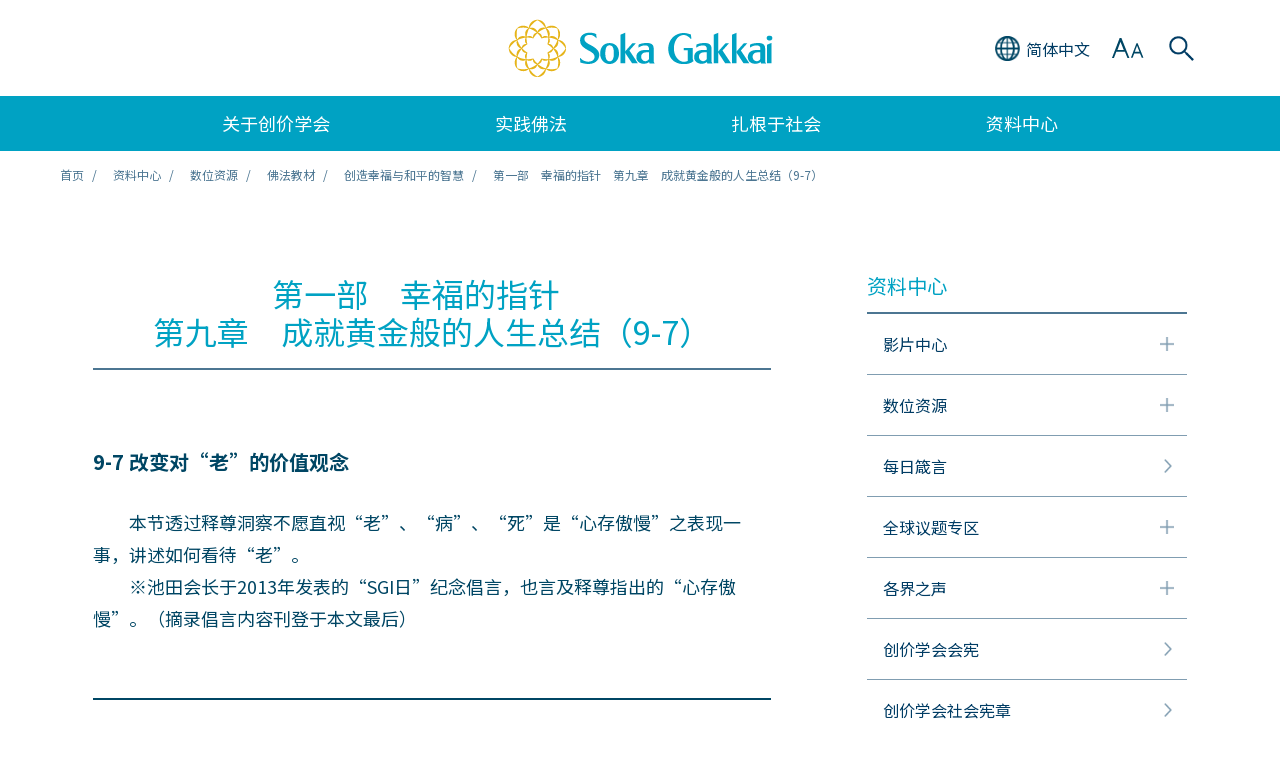

--- FILE ---
content_type: text/html
request_url: https://www.sokaglobal.org/chs/resources/study-materials/buddhist-study/the-wisdom-for-creating-happiness-and-peace/chapter-9-7.html
body_size: 47701
content:


<!doctype html>
<html lang="zh-hans">

<head>
<!-- Start cookieyes banner -->
<script id="cookieyes" type="text/javascript" src="https://cdn-cookieyes.com/client_data/0f3875bafdda74df0c65ef36/script.js"></script>
<!-- End cookieyes banner -->

	<!-- Google Tag Manager -->
	<script>
		(function(w, d, s, l, i) {
			w[l] = w[l] || [];
			w[l].push({
				'gtm.start': new Date().getTime(),
				event: 'gtm.js'
			});
			var f = d.getElementsByTagName(s)[0],
				j = d.createElement(s),
				dl = l != 'dataLayer' ? '&l=' + l : '';
			j.async = true;
			j.src =
				'https://www.googletagmanager.com/gtm.js?id=' + i + dl;
			f.parentNode.insertBefore(j, f);
		})(window, document, 'script', 'dataLayer', 'GTM-57CNJ6T');
	</script>
	<!-- End Google Tag Manager -->

	<meta charset="UTF-8">
	<meta http-equiv="X-UA-Compatible" content="IE=edge">
	<meta name="viewport" content="width=device-width,  initial-scale=1.0">
	<link rel="shortcut icon" href="/wp-content/themes/soka/assets/img/favicon.ico" type="image/x-icon">
	<link rel="apple-touch-icon" href="/wp-content/themes/soka/assets/img/apple-touch-icon.png">
		<title>第一部　幸福的指针　第九章　成就黄金般的人生总结（9-7） | 创价学会全球网</title>

	<link href="https://ce.mf.marsflag.com/latest/css/mf-search.css" rel="stylesheet" type="text/css" media="all" charset="UTF-8">
	<link rel="stylesheet" href="https://fonts.googleapis.com/css2?family=Noto+Sans+SC:wght@400;700&family=PT+Mono&display=swap"><link rel="stylesheet" type="text/css" href="/wp-content/themes/soka/assets/css/swiper.min.css" media="all"><link rel="stylesheet" type="text/css" href="/wp-content/themes/soka/assets/css/perfect-scrollbar.css" media="all"><link rel="stylesheet" type="text/css" href="/wp-content/themes/soka/assets/css/reset.css" media="all"><link rel="stylesheet" type="text/css" href="/wp-content/themes/soka/assets/css/common.css?20240126" media="all"><link rel="stylesheet" type="text/css" href="/wp-content/themes/soka/assets/css/common_chs.css" media="all"><link rel="stylesheet" type="text/css" href="/wp-content/themes/soka/assets/css/component.css" media="all"><link rel="stylesheet" type="text/css" href="/wp-content/themes/soka/assets/css/component_chs.css" media="all">	<script src="/wp-content/themes/soka/assets/js/TweenMax.min.js"></script>
	<script src="/wp-content/themes/soka/assets/js/jquery.min.js"></script>
	<script src="/wp-content/themes/soka/assets/js/swiper.min.js"></script>
	<script src="/wp-content/themes/soka/assets/js/perfect-scrollbar.min.js"></script>
	<script src="/wp-content/themes/soka/assets/js/common.js"></script>


	
	
	<!--Facebook verification-->
	<meta name="facebook-domain-verification" content="6061o9qov35k1zl3wnos5mnv4ll26n" />
	<!--End Facebook verification-->

	<!-- Twitter conversion tracking base code -->
	<script>
	!function(e,t,n,s,u,a){e.twq||(s=e.twq=function(){s.exe?s.exe.apply(s,arguments):s.queue.push(arguments);
	},s.version='1.1',s.queue=[],u=t.createElement(n),u.async=!0,u.src='https://static.ads-twitter.com/uwt.js',
	a=t.getElementsByTagName(n)[0],a.parentNode.insertBefore(u,a))}(window,document,'script');
	twq('config','o7pva');
	</script>
	<!-- End Twitter conversion tracking base code -->

	<!-- Meta Pixel Code -->
	<script>
	!function(f,b,e,v,n,t,s)
	{if(f.fbq)return;n=f.fbq=function(){n.callMethod?
	n.callMethod.apply(n,arguments):n.queue.push(arguments)};
	if(!f._fbq)f._fbq=n;n.push=n;n.loaded=!0;n.version='2.0';
	n.queue=[];t=b.createElement(e);t.async=!0;
	t.src=v;s=b.getElementsByTagName(e)[0];
	s.parentNode.insertBefore(t,s)}(window, document,'script',
	'https://connect.facebook.net/en_US/fbevents.js');
	fbq('init', '282396823142156');
	fbq('track', 'PageView');
	</script>
	<noscript><img height="1" width="1" style="display:none" src="https://www.facebook.com/tr?id=282396823142156&ev=PageView&noscript=1" /></noscript>
	<!-- End Meta Pixel Code -->

	<link rel="alternate" hreflang="en" href="/resources/study-materials/buddhist-study/the-wisdom-for-creating-happiness-and-peace/chapter-9-7.html" />
<link rel="alternate" hreflang="es" href="/es/resources/study-materials/buddhist-study/the-wisdom-for-creating-happiness-and-peace/chapter-9-7.html" />
<link rel="alternate" hreflang="zh-hans" href="/chs/resources/study-materials/buddhist-study/the-wisdom-for-creating-happiness-and-peace/chapter-9-7.html" />
<link rel="alternate" hreflang="zh-hant" href="/cht/resources/study-materials/buddhist-study/the-wisdom-for-creating-happiness-and-peace/chapter-9-7.html" />
<link rel="alternate" hreflang="fr" href="/fr/resources/study-materials/buddhist-study/the-wisdom-for-creating-happiness-and-peace/chapter-9-7.html" />
<link rel="alternate" hreflang="ru" href="/ru/resources/study-materials/buddhist-study/the-wisdom-for-creating-happiness-and-peace/chapter-9-7.html" />

<!-- All in One SEO Pack 2.12 by Michael Torbert of Semper Fi Web Design[-1,-1] -->
<meta name="description"  content="池田大作的《创造幸福与和平的智慧》第一部　幸福的指针　9-7改变对&quot;老&quot;的价值观念" />

<meta name="keywords"  content="池田大作,佛法,幸福,和平" />

<link rel="canonical" href="/chs/resources/study-materials/buddhist-study/the-wisdom-for-creating-happiness-and-peace/chapter-9-7.html" />
<meta property="og:title" content="《创造幸福与和平的智慧》第一部　幸福的指针（9-7）" />
<meta property="og:type" content="article" />
<meta property="og:url" content="/chs/resources/study-materials/buddhist-study/the-wisdom-for-creating-happiness-and-peace/chapter-9-7.html" />
<meta property="og:image" content="https://www.sokaglobal.org/wp-content/uploads/OGP/default_ogp.jpg" />
<meta property="og:description" content="池田大作的《创造幸福与和平的智慧》第一部　幸福的指针　9-7改变对&quot;老&quot;的价值观念" />
<meta property="article:published_time" content="2020-08-24T03:39:52Z" />
<meta property="article:modified_time" content="2022-09-26T00:30:02Z" />
<meta name="twitter:card" content="summary_large_image" />
<meta name="twitter:title" content="《创造幸福与和平的智慧》第一部　幸福的指针（9-7）" />
<meta name="twitter:description" content="池田大作的《创造幸福与和平的智慧》第一部　幸福的指针　9-7改变对&quot;老&quot;的价值观念" />
<meta name="twitter:image" content="https://www.sokaglobal.org/wp-content/uploads/OGP/default_ogp.jpg" />
<meta itemprop="image" content="https://www.sokaglobal.org/wp-content/uploads/OGP/default_ogp.jpg" />
<!-- /all in one seo pack -->
<link rel='dns-prefetch' href='//s.w.org' />
<link rel='stylesheet' id='yarppWidgetCss-css'  href='/wp-content/plugins/yet-another-related-posts-plugin/style/widget.css?ver=5.1.13' type='text/css' media='all' />
<link rel='stylesheet' id='wp-block-library-css'  href='/wp-includes/css/dist/block-library/style.min.css?ver=5.1.13' type='text/css' media='all' />
<link rel='stylesheet' id='wpml-tm-admin-bar-css'  href='/wp-content/plugins/wpml-translation-management/res/css/admin-bar-style.css?ver=2.9.9' type='text/css' media='all' />
<link rel='https://api.w.org/' href='/wp-json/' />
<link rel='prev' title='第一部　幸福的指针　&amp;br;第六章　樱梅桃李（6-8）' href='/chs/resources/study-materials/buddhist-study/the-wisdom-for-creating-happiness-and-peace/chapter-6-8.html' />
<link rel='next' title='第一部　幸福的指针　&amp;br;第十章　生也欢喜，死也欢喜（10-11）' href='/chs/resources/study-materials/buddhist-study/the-wisdom-for-creating-happiness-and-peace/chapter-10-11.html' />
<link rel="alternate" type="application/json+oembed" href="/wp-json/oembed/1.0/embed?url=http%3A%2F%2F%2Fchs%2Fresources%2Fstudy-materials%2Fbuddhist-study%2Fthe-wisdom-for-creating-happiness-and-peace%2Fchapter-9-7.html" />
<link rel="alternate" type="text/xml+oembed" href="/wp-json/oembed/1.0/embed?url=http%3A%2F%2F%2Fchs%2Fresources%2Fstudy-materials%2Fbuddhist-study%2Fthe-wisdom-for-creating-happiness-and-peace%2Fchapter-9-7.html&#038;format=xml" />
<meta name="generator" content="WPML ver:4.3.16 stt:65,66,1,4,67,45,2;" />
<style>.wp-block-gallery.is-cropped .blocks-gallery-item picture{height:100%;width:100%;}</style></head>

<body id="page-top">
	<!-- Google Tag Manager (noscript) -->
	<noscript><iframe src="https://www.googletagmanager.com/ns.html?id=GTM-57CNJ6T" height="0" width="0" style="display:none;visibility:hidden"></iframe></noscript>
	<!-- End Google Tag Manager (noscript) -->
	<!-- FB SDK PagePlugin (script) -->
	<div id="fb-root"></div><script async defer crossorigin="anonymous" src="https://connect.facebook.net/zh_TW/sdk.js#xfbml=1&version=v14.0&appId=5066769323372771&autoLogAppEvents=1" nonce="7nQWPDzr"></script>
	<!-- End FB SDK PagePlugin (script) -->

	<div class="wrapper">
		<div class="header01">
			<header>
				<div class="inner">
					<div class="logo01">
						<a class="gnavi" href="/chs/">
							<img class="sp" src="/wp-content/themes/soka/assets/img/logo01.png" alt="">
							<img class="pc" src="/wp-content/themes/soka/assets/img/logo01_pc.png" alt="">
						</a>
					</div>

					<div class="lang01">
						<div class="btn01">
							<div class="icon01"></div>
							<div class="text01">
								<span class="sp">简</span>
								<span class="pc">简体中文</span>
							</div>
						</div>

						<div class="select01 pc">
							<ul>
								<li><a href="/resources/study-materials/buddhist-study/the-wisdom-for-creating-happiness-and-peace/chapter-9-7.html"><span>English</span></a></li><li><a href="/es/resources/study-materials/buddhist-study/the-wisdom-for-creating-happiness-and-peace/chapter-9-7.html"><span>Español</span></a></li><li><a href="/cht/resources/study-materials/buddhist-study/the-wisdom-for-creating-happiness-and-peace/chapter-9-7.html"><span>繁體中文</span></a></li><li class="active"><a href="/chs/resources/study-materials/buddhist-study/the-wisdom-for-creating-happiness-and-peace/chapter-9-7.html"><span>简体中文</span></a></li><li><a href="/fr/resources/study-materials/buddhist-study/the-wisdom-for-creating-happiness-and-peace/chapter-9-7.html"><span>Français</span></a></li><li><a href="/ru/resources/study-materials/buddhist-study/the-wisdom-for-creating-happiness-and-peace/chapter-9-7.html"><span>Русский</span></a></li>							</ul>
						</div>
					</div>

					<div class="size01">
						<div class="btn01"></div>

						<div class="select02 pc">
							<ul>
								<li class="active"><span>小</span></li>
								<li><span>中</span></li>
								<li><span>大</span></li>
							</ul>
						</div>
					</div>

					<div class="search-area01">
						<div class="btn01"></div>
						<div class="search01">
							<div class="search01-inner">
								<div class="mf_finder_container">
									<mf-search-box submit-text="" placeholder="输入关键字" ajax-url="https://finder.api.mf.marsflag.com/api/v1/finder_service/documents/965ba0bb/search" serp-url="/chs/search-result.html#/" doctype-hidden options-hidden category-hidden category-csv="预设" category-default="预设"></mf-search-box>
								</div>
							</div>
						</div>
					</div>

					<div class="menu01"></div>
				</div>
			</header>

			<div class="select01 sp">
				<ul>
					<li><a href="/resources/study-materials/buddhist-study/the-wisdom-for-creating-happiness-and-peace/chapter-9-7.html"><span>English</span></a></li><li><a href="/es/resources/study-materials/buddhist-study/the-wisdom-for-creating-happiness-and-peace/chapter-9-7.html"><span>Español</span></a></li><li><a href="/cht/resources/study-materials/buddhist-study/the-wisdom-for-creating-happiness-and-peace/chapter-9-7.html"><span>繁體中文</span></a></li><li class="active"><a href="/chs/resources/study-materials/buddhist-study/the-wisdom-for-creating-happiness-and-peace/chapter-9-7.html"><span>简体中文</span></a></li><li><a href="/fr/resources/study-materials/buddhist-study/the-wisdom-for-creating-happiness-and-peace/chapter-9-7.html"><span>Français</span></a></li><li><a href="/ru/resources/study-materials/buddhist-study/the-wisdom-for-creating-happiness-and-peace/chapter-9-7.html"><span>Русский</span></a></li>				</ul>
			</div>

			<nav>
				<div class="inner">
					<ul class="nav01">
						<li>
							<div class="nav01-cell">关于创价学会</div>
							<div class="pulldown01">
								<div class="link01">
									<div class="ll"><a class="gnavi" href="/chs/about-the-soka-gakkai.html">关于创价学会</a></div>
								</div>
								<ul>
									<li>
										<div class="mm"><a class="gnavi" href="/chs/about-the-soka-gakkai/at-a-glance.html">概览</a></div>
										<div class="ss"><a class="gnavi" href="/chs/about-the-soka-gakkai/at-a-glance/legacy-of-the-founding-presidents.html">三代会长的精神</a></div>
										<div class="ss"><a class="gnavi" href="/chs/about-the-soka-gakkai/at-a-glance/a-global-organization.html">全球性组织</a></div>
									</li>
									<li>
										<div class="mm"><a class="gnavi" href="/chs/about-the-soka-gakkai/buddhist-lineage.html">佛教的源流</a></div>
										<div class="ss"><a class="gnavi" href="/chs/about-the-soka-gakkai/buddhist-lineage/shakyamuni.html">释迦牟尼</a></div>
										<div class="ss"><a class="gnavi" href="/chs/about-the-soka-gakkai/buddhist-lineage/lotus-sutra.html">法华经</a></div>
										<div class="ss"><a class="gnavi" href="/chs/about-the-soka-gakkai/buddhist-lineage/nichiren.html">日莲</a></div>
									</li>
									<li>
										<div class="mm"><a class="gnavi" href="/chs/about-the-soka-gakkai/lives-of-the-founding-presidents.html">三代会长的生平</a></div>
										<div class="ss"><a class="gnavi" href="/chs/about-the-soka-gakkai/lives-of-the-founding-presidents/tsunesaburo-makiguchi.html">牧口常三郎</a></div>
										<div class="ss"><a class="gnavi" href="/chs/about-the-soka-gakkai/lives-of-the-founding-presidents/josei-toda.html">户田城圣</a></div>
										<div class="ss"><a class="gnavi" href="/chs/about-the-soka-gakkai/lives-of-the-founding-presidents/daisaku-ikeda.html">池田大作</a></div>
									</li>
									<li>
										<div class="mm"><a class="gnavi" href="/chs/about-the-soka-gakkai/our-history.html">历史沿革</a></div>
									</li>
									<li>
										<div class="mm"><a class="gnavi" href="/chs/resources/sg-charter.html"> 创价学会社会宪章</a></div>
									</li>
								</ul>
							</div>
						</li>
						<li>
							<div class="nav01-cell">实践佛法</div>
							<div class="pulldown01">
								<div class="link01">
									<div class="ll"><a class="gnavi" href="/chs/practicing-buddhism.html">实践佛法</a></div>
								</div>
								<ul>
									<li>
										<div class="mm"><a class="gnavi" href="/chs/practicing-buddhism/daily-practice.html">日常修行</a></div>
									</li>
									<li>
										<div class="mm"><a class="gnavi" href="/chs/practicing-buddhism/nam-myoho-renge-kyo.html">南无妙法莲华经</a></div>
									</li>
									<li>
										<div class="mm"><a class="gnavi" href="/chs/practicing-buddhism/the-gohonzon.html">御本尊</a></div>
									</li>
									<li>
										<div class="mm"><a class="gnavi" href="/chs/resources/videos/how-to-chant.html">如何唱题与做勤行</a></div>
									</li>
									<li>
										<div class="mm"><a class="gnavi" href="/chs/practicing-buddhism/personal-experiences.html">人物故事</a></div>
									</li>
									<li>
										<div class="mm"><a class="gnavi" href="/chs/resources/videos/treasure-the-connection-faces-of-the-soka-gakkai.html">珍视心与心的联系──创造人生的价值</a></div>
									</li>
									<li>
										<div class="mm"><a class="gnavi" href="/chs/practicing-buddhism/key-buddhist-concepts.html">佛法概念精选</a></div>
									</li>
								</ul>
							</div>
						</li>
						<li>
							<div class="nav01-cell">扎根于社会</div>
							<div class="pulldown01">
								<div class="link01">
									<div class="ll"><a class="gnavi" href="/chs/in-society.html">扎根于社会</a></div>
								</div>
								<ul>
									<li>
										<div class="mm"><a class="gnavi" href="/chs/in-society/news.html">最新消息</a></div>
									</li>
									<li>
										<div class="mm"><a class="gnavi" href="/chs/in-society/action-on-global-issues.html">为全球问题努力</a></div>
									</li>
									<li>
										<div class="mm"><a class="gnavi" href="/chs/resources/videos/global-issues-awareness.html">关注全球议题</a></div>
									</li>
									<li>
										<div class="mm"><a class="gnavi" href="/chs/in-society/initiatives.html">展开行动</a></div>
									</li>
									<li>
										<div class="mm"><a class="gnavi" href="/chs/in-society/campaigns.html">发掘改变的希望</a></div>
									</li>
									<li>
										<div class="mm"><a class="gnavi" href="/chs/in-society/affiliated-organizations.html">关联团体</a></div>
									</li>
								</ul>
							</div>
						</li>
						<li>
							<div class="nav01-cell">资料中心</div>
							<div class="pulldown01">
								<div class="link01">
									<div class="ll"><a class="gnavi" href="/chs/resources.html">资料中心</a></div>
								</div>
								<ul>
									<li>
										<div class="mm"><a class="gnavi" href="/chs/resources/videos.html">影片中心</a></div>
									</li>
									<li>
										<div class="mm"><a class="gnavi" href="/chs/resources/study-materials.html">数位资源</a></div>
									</li>
									<li>
										<div class="mm"><a class="gnavi link-daily-encouragement" href="/chs/resources/daily-encouragement/january-1.html">每日箴言</a></div>
									</li>
									<li>
										<div class="mm"><a class="gnavi" href="/chs/resources/global-issues-resources.html">全球议题专区</a></div>
									</li>
									<li>
										<div class="mm"><a class="gnavi" href="/chs/resources/expert-perspectives.html">各界之声</a></div>
									</li>
									<li>
										<div class="mm"><a class="gnavi" href="/chs/resources/constitution-of-the-soka-gakkai.html">创价学会会宪</a></div>
									</li>
									<li>
										<div class="mm"><a class="gnavi" href="/chs/resources/sg-charter.html">创价学会社会宪章</a></div>
									</li>
									<li>
										<div class="mm"><a class="gnavi" href="/chs/contact-us/media-room/annual-peace-activities-reports.html">年度和平活动报告</a></div>
									</li>
									<li>
										<div class="mm"><a class="gnavi" href="/wp-content/uploads/pdf/soka-gakkai-books-and-publications-en.pdf" target="_blank">创价学会出版刊物</a></div>
									</li>
									<li>
										<div class="mm"><a class="gnavi" href="/chs/resources/related-websites.html">相关网站</a></div>
									</li>
									<li>
										<div class="mm"><a class="gnavi" href="/wp-content/uploads/pdf/soka-gakkai-media-kit-chs-July-2025.pdf" target="_blank">公关资料</a></div>
									</li>
								</ul>
							</div>
						</li>
					</ul>
				</div>
			</nav>

			<div class="pulldown02">
				<div class="inner">
					<div>
						<div class="search01">
							<div class="search01-inner">
								<div class="mf_finder_container">
									<mf-search-box submit-text="" placeholder="输入关键字" ajax-url="https://finder.api.mf.marsflag.com/api/v1/finder_service/documents/965ba0bb/search" serp-url="/chs/search-result.html#/" doctype-hidden options-hidden category-hidden category-csv="预设" category-default="预设"></mf-search-box>
								</div>
							</div>
						</div>

						<div class="font01">
							<div class="ttl">字体</div>
							<ul>
								<li class="active"><span>小</span></li>
								<li><span>中</span></li>
								<li><span>大</span></li>
							</ul>
						</div>

						<div class="list01">
							<ul>
								<li><a class="gnavi" href="/chs/"><span>首页</span></a></li>
								<li class="pull">
									<a href=""><span>关于创价学会</span></a>
									<ul class="down">
										<li class="ll"><a class="gnavi" href="/chs/about-the-soka-gakkai.html">关于创价学会</a></li>
										<li class="mm"><a class="gnavi" href="/chs/about-the-soka-gakkai/at-a-glance.html">概览</a></li>
										<li class="ss"><a class="gnavi" href="/chs/about-the-soka-gakkai/at-a-glance/legacy-of-the-founding-presidents.html">三代会长的精神</a></li>
										<li class="ss"><a class="gnavi" href="/chs/about-the-soka-gakkai/at-a-glance/a-global-organization.html">全球性组织</a></li>
										<li class="mm"><a class="gnavi" href="/chs/about-the-soka-gakkai/buddhist-lineage.html">佛教的源流</a></li>
										<li class="ss"><a class="gnavi" href="/chs/about-the-soka-gakkai/buddhist-lineage/shakyamuni.html">释迦牟尼</a></li>
										<li class="ss"><a class="gnavi" href="/chs/about-the-soka-gakkai/buddhist-lineage/lotus-sutra.html">法华经</a></li>
										<li class="ss"><a class="gnavi" href="/chs/about-the-soka-gakkai/buddhist-lineage/nichiren.html">日莲</a></li>
										<li class="mm"><a class="gnavi" href="/chs/about-the-soka-gakkai/lives-of-the-founding-presidents.html">三代会长的生平</a></li>
										<li class="ss"><a class="gnavi" href="/chs/about-the-soka-gakkai/lives-of-the-founding-presidents/tsunesaburo-makiguchi.html">牧口常三郎</a></li>
										<li class="ss"><a class="gnavi" href="/chs/about-the-soka-gakkai/lives-of-the-founding-presidents/josei-toda.html">户田城圣</a></li>
										<li class="ss"><a class="gnavi" href="/chs/about-the-soka-gakkai/lives-of-the-founding-presidents/daisaku-ikeda.html">池田大作</a></li>
										<li class="mm"><a class="gnavi" href="/chs/about-the-soka-gakkai/our-history.html">历史沿革</a></li>
										<li class="mm"><a class="gnavi" href="/chs/resources/sg-charter.html">创价学会社会宪章</a></li>
									</ul>
								</li>
								<li class="pull">
									<a href=""><span>实践佛法</span></a>
									<ul class="down">
										<li class="ll"><a class="gnavi" href="/chs/practicing-buddhism.html">实践佛法</a></li>
										<li class="mm"><a class="gnavi" href="/chs/practicing-buddhism/daily-practice.html">日常修行</a></li>
										<li class="mm"><a class="gnavi" href="/chs/practicing-buddhism/nam-myoho-renge-kyo.html">南无妙法莲华经</a></li>
										<li class="mm"><a class="gnavi" href="/chs/practicing-buddhism/the-gohonzon.html">御本尊</a></li>
										<li class="mm"><a class="gnavi" href="/chs/resources/videos/how-to-chant.html">如何唱题与做勤行</a></li>
										<li class="mm"><a class="gnavi" href="/chs/practicing-buddhism/personal-experiences.html">人物故事</a></li>
										<li class="mm"><a class="gnavi" href="/chs/resources/videos/treasure-the-connection-faces-of-the-soka-gakkai.html">珍视心与心的联系──创造人生的价值</a></li>
										<li class="mm"><a class="gnavi" href="/chs/practicing-buddhism/key-buddhist-concepts.html">佛法概念精选</a></li>
									</ul>
								</li>
								<li class="pull">
									<a href=""><span>扎根于社会</span></a>
									<ul class="down">
										<li class="ll"><a class="gnavi" href="/chs/in-society.html">扎根于社会</a></li>
										<li class="mm"><a class="gnavi" href="/chs/in-society/news.html">最新消息</a></li>
										<li class="mm"><a class="gnavi" href="/chs/in-society/action-on-global-issues.html">为全球问题努力</a></li>
										<li class="mm"><a class="gnavi" href="/chs/resources/videos/global-issues-awareness.html">关注全球议题</a></li>
										<li class="mm"><a class="gnavi" href="/chs/in-society/initiatives.html">展开行动</a></li>
										<li class="mm"><a class="gnavi" href="/chs/in-society/campaigns.html">发掘改变的希望</a></li>
										<li class="mm"><a class="gnavi" href="/chs/in-society/affiliated-organizations.html">关联团体</a></li>
									</ul>
								</li>
								<li class="pull b2">
									<a href=""><span>资料中心</span></a>
									<ul class="down">
										<li class="ll"><a class="gnavi" href="/chs/resources.html">资料中心</a></li>
										<li class="mm"><a class="gnavi" href="/chs/resources/videos.html">影片中心</a></li>
										<li class="mm"><a class="gnavi" href="/chs/resources/study-materials.html">数位资源</a></li>
										<li class="mm"><a class="gnavi link-daily-encouragement" href="/chs/resources/daily-encouragement/january-1.html">每日箴言</a></li>
										<li class="mm"><a class="gnavi" href="/chs/resources/global-issues-resources.html">全球议题专区</a></li>
										<li class="mm"><a class="gnavi" href="/chs/resources/expert-perspectives.html">各界之声</a></li>
										<li class="mm"><a class="gnavi" href="/chs/resources/constitution-of-the-soka-gakkai.html">创价学会会宪</a></li>
										<li class="mm"><a class="gnavi" href="/chs/resources/sg-charter.html">创价学会社会宪章</a></li>
										<li class="mm"><a class="gnavi" href="/chs/contact-us/media-room/annual-peace-activities-reports.html">年度和平活动报告</a></li>
										<li class="mm"><a class="gnavi" href="/wp-content/uploads/pdf/soka-gakkai-books-and-publications-en.pdf" target="_blank">创价学会出版刊物</a></li>
										<li class="mm"><a class="gnavi" href="/chs/resources/related-websites.html">相关网站</a></li>
										<li class="mm"><a class="gnavi" href="/wp-content/uploads/pdf/soka-gakkai-media-kit-chs-July-2025.pdf" target="_blank">公关资料</a></li>
									</ul>
								</li>
								<li class="pull b2">
									<a href=""><span>联络须知</span></a>
									<ul class="down">
										<li class="mm"><a class="gnavi" href="/chs/contact-us/general-inquiries.html">一般查询</a></li>
										<li class="mm"><a class="gnavi" href="/chs/contact-us/media-room.html">媒体专区</a></li>
									</ul>
								</li>
								<li class="b2"><a class="gnavi" href="/chs/terms-of-use.html"><span>使用条款</span></a></li>
								<li class="b2"><a class="gnavi" href="/chs/site-map.html"><span>网站地图</span></a></li>
							</ul>
						</div>

						<ul class="sns01">
							<li><a class="gnavi" href="https://www.facebook.com/sgi.cht/" target="_blank"><img src="/wp-content/themes/soka/assets/img/sns01_01.png" alt=""></a></li>
							<li><a class="gnavi" href="https://twitter.com/sgi_info/" target="_blank"><img src="/wp-content/themes/soka/assets/img/x-icon-sokaglobal.png" alt=""></a></li>
							<li><a class="gnavi" href="https://www.instagram.com/sgi.info/" target="_blank"><img src="/wp-content/themes/soka/assets/img/sns01_03.png" alt=""></a></li>
							<li><a class="gnavi" href="https://www.youtube.com/user/SGIVideosOnline" target="_blank"><img src="/wp-content/themes/soka/assets/img/sns01_04.png" alt=""></a></li>
						</ul>

						<div class="list02">
							<div class="ttl">相关网站</div>
							<ul>
								<li><a class="gnavi" href="https://www.daisakuikeda.org/chs/" target="_blank"><span>池田大作</span></a></li>
								<li><a class="gnavi" href="https://www.joseitoda.org/" target="_blank"><span>户田城圣</span></a></li>
								<li><a class="gnavi" href="https://www.tmakiguchi.org/" target="_blank"><span>牧口常三郎</span></a></li>
								<li><a class="gnavi" href="http://chs.sgilibrary.org/" target="_blank"><span>御书、法华经、佛教辞典</span></a></li>
							</ul>
						</div>

					</div>
				</div>
			</div>
		</div>

		<div class="header01-space"></div>
		<!-- MainContent  -->		<section class="area00">
			<div class="inner">
				<ul>
					<li><a class="hover" href="/chs/">首页</a></li>
					<li><a class="hover" href="/chs/resources.html">资料中心</a></li>
					<li><a class="hover" href="/chs/resources/study-materials.html">数位资源</a></li>
					<li><a class="hover" href="/chs/resources/study-materials/buddhist-study.html">佛法教材</a></li>
					<li><a class="hover" href="/chs/resources/study-materials/buddhist-study/the-wisdom-for-creating-happiness-and-peace.html">创造幸福与和平的智慧</a></li>
										<li>第一部　幸福的指针　第九章　成就黄金般的人生总结（9-7）</li>				</ul>
			</div>
		</section>


		<section class="content-block02">
			<div class="main-content">
				<div class="cp-title01">
					<div class="ttl">
						<h1>第一部　幸福的指针　<br>第九章　成就黄金般的人生总结（9-7）</h1>						<div class="name"></div>
					</div>
				</div>
				<div class="wp-block-lazyblock-heading-lv4 lazyblock-heading-lv4-Z9pvaj"><div class="cp-title04">
  	<h4 id="Z9pvaj">9-7 改变对“老”的价值观念</h4>
	</div></div>

<div class="wp-block-lazyblock-paragraph lazyblock-paragraph-Z5CsE0"><div class="cp-text01">
  <p>　　本节透过释尊洞察不愿直视“老”、“病”、“死”是“心存傲慢”之表现一事，讲述如何看待“老”。<br>　　※池田会长于2013年发表的“SGI日”纪念倡言，也言及释尊指出的“心存傲慢”。（摘录倡言内容刊登于本文最后）</p>
</div>
</div>

<div class="wp-block-lazyblock-separator lazyblock-separator-cwyNV"><div class="cp-line01">
	<div class="line"></div>
</div></div>

<div class="wp-block-lazyblock-paragraph lazyblock-paragraph-20G3eQ"><div class="cp-text01">
  <p>　　佛典上记载着，释尊在思考生老病死中的“老、病、死”时，克服了“三种傲慢”：<br>　　“对老人的厌恶”之心，是“年轻人的傲慢”。“对病人的厌恶”之心，是“健康人的傲慢”。“对死者的厌恶”之心，是“生者的傲慢”。<br>　　释尊所指的“三种傲慢”，绝不是从前的老套用话。<br>　　高龄社会问题、社会变化与制度不健全等，都是当今社会的课题。这些当然是重要的问题，但就本质来说，我认为必须把焦点置于盘踞在现代人“心存傲慢”的这点上，亦即，必须改变人本身。<br>　　人往往容易轻视、厌恶与自己不同的事物，这就是我在美国哈佛大学纪念讲演（1993年9月，“二十一世纪文明与大乘佛教”）中提到的“对差异的执着”。释尊把其表达为一枝刺在人心无形的“箭”。<br>　　这种“对差异的执着”，导致自己缩小、甚至封闭自身的生命领域，成为只顾眼前的人生。<br>　　人一定会经历老、病与死，现代人若不正视老、病与死，就会自我封闭、否定自己的未来。<br>　　所以要改变对“老”的价值观念。老年人拥有伟大的人生经验，不管是对其本人、周围的人还是社会，都是无上宝贵的财产。<br>　　《御书》里提及中国古代的周文王，是一位爱护老人并敬重长者智慧的帝王，周朝能享有八百年的盛世，全凭文王治世有方。<br>　　年长者圆融老练，他们的话里含有意想不到的智慧与分量。我认识很多像这样充满魅力的人士。<br>　　在广布活动中树立巍然屹立人格的人，光芒四射。所以我们要满怀自豪，堂堂地活下去。<br> <br>　　 <br>　　摘自《第三青春》（日文，1998年10月出版）　　 <br><br> 参考<br> 第三十八回“SGI日”纪念倡言（2013年1月26日）<br><br> 　　在古印度，佛教的起源是出于挽救面临各种苦难的人。<br>　　佛教创始人释迦牟尼出身在富贵荣华的王族，一生不愁衣食。据一般传说，释尊年轻时决意出家，是因为在“四门游观”时遇到苦于生老病死的人，而心起挽救之意。但是释尊的本意，并非厌恶生老病死这人生的无常。<br>　　释尊后来说出他当时的心境：“愚蠢的凡夫，虽然他们自己会衰老，也不能避免衰老，却在看见他人衰老的时候沉思苦想、烦恼，觉得羞耻、厌恶，而忽视了这也是自己的事。”（中村元《佛陀Ⅰ》）而且对于病与死也抱持同样的看法。<br>　　释尊注意的是人的“傲慢心”──对于老人或病人觉得讨厌的歧视心态，而忽视了自己也会经历同样的情况。<br>　　因此，释尊绝不会对周遭任何一个被孤立、排斥的老人或病人置之不理。<br>　　佛典上有这样的故事。<br>　　释尊看到一位病倒的修行僧，问道：“你为何如此痛苦，为何单独在此？”修行僧回答说：“我生来懒惰，从来不照顾病人，所以如今自己得病，也没有人照顾我。”<br>　　释尊说：“善男子，现在我来照顾你。”为他更换污秽的被褥，亲自洗净他的身体，为他换上新衣服，然后鼓励他好好修行。修行僧顿时感到身心舒畅愉快。（玄奘《大唐西域记》）<br>　　我认为，使这位修行僧康复振奋的，除了释尊对他献身的照护之外，更让他感动的是，释尊跟对其他健康弟子一样，对他说出同样的鼓励话语，这使得他接近熄灭的生命，重新燃起“尊严之火”。<br>　　假如我们把这故事与其他经典的内容相对照，又可以看到释尊的另一种意图。<br>　　当释尊照护了修行僧之后，召集弟子一一询问，原来弟子们早已知道修行僧病重，以及患的是什么病。虽然如此，却没有一个弟子对他伸出援手。<br>　　弟子们的解释，跟修行僧在病床上所说的如出一辙：“他从来不为其他修行僧付出，所以我们也不照顾他。”（大意，《律藏大品》）<br>　　这个回答以现代的表现来说，就是“他素行不良”、“他本身努力不足”等，是一种责任全在其本人的自我责任论。如此一来，修行僧会觉得这是自己甘受的“命运”，只有死心放弃。而对其他弟子而言，就是将他们的旁观态度正当化，助长他们的“傲慢心”，使他们的心被阴霾覆盖，不能看清事态。<br>　　释尊为拂去弟子们心中的阴霾，让他们察觉自己的不是，说出以下的话：“有心要侍奉我的人，就去照护病人吧！”（《佛陀Ⅰ》）<br>　　这是教导我们，修行佛道，无非是去扶持眼前这位痛苦的人，实践能对他人之苦感同身受、苦乐与共的生存方式。<br>　　这里要注意的是，透过如此的过程，能恢复尊严的不仅是受苦的人，同时还包括与他共苦的人。<br>　　生命尊严，并非一个人能独自展现的。只有在如此互动的过程中，他人的生命方能显示其“无可替代”的尊贵一面，而当自身涌现无论如何都要维护他到底的心境时，自己的生命也会变得尊贵庄严。<br>　　释尊劝诫弟子们，把“我（释尊）”与“病人（修行僧）”置于同等价值，相提并论。就是在教导不论病人也好，老人也好，人的生命尊严完全没有差别。<br>　　从这点来看，见到他人生病或衰老的痛苦姿态，觉得这是人生的败北，这不但是错误的，还会贬低他人与自己的生命尊严。<br>　　在释尊思想中，日莲大圣人最重视的是《法华经》，关于经中描述象征生命尊严的宝塔出现的场面，他说：“四面者，生老病死也。以四相庄严我等一身之塔也。”（御书773页）<br>　　也就是说，形成宝塔四面的是生老病死四苦，随着超越这四苦，能展现自己庄严的辉耀姿态（四相）。看似负面的老、病，甚至死，都可以升华为使自己人生庄严的资粮。<br>　　 <br>　　说到生命尊严，脱离现实的种种烦恼就显现不出它本来的光辉。佛法教导，只有诚心诚意与他人苦乐与共，才能开拓“自他彼此皆幸福”之道。<br></p>
</div>
</div>

<div class="wp-block-lazyblock-separator lazyblock-separator-Zrutxq"><div class="cp-line01">
	<div class="line"></div>
</div></div>

<div class="wp-block-lazyblock-paragraph lazyblock-paragraph-ceJtL"><div class="cp-text01">
  <p>《创造幸福与和平的智慧》一书汇集池田会长著作中的核心主题。</p>
</div>
</div>				<div class="cp-date01">
									</div>
				<div class="js-share_btn"></div>
				<div class="share_btn_wrapper share_btn_block">
					<div class="share_btn">
						<a href="" id="webShareButton" class="share_btn_ico share_light_grey"></a>
					</div>
				</div>
				<div class="cp-pager01"><ul><li><a class="hover" href="/chs/resources/study-materials/buddhist-study/the-wisdom-for-creating-happiness-and-peace/chapter-9-6.html"><span class="ttl">第一部　幸福的指针　<br>第九章　成就黄金般的人生总结（9-6）</span><div class="name"></div></a></li><li><a class="hover" href="/chs/resources/study-materials/buddhist-study/the-wisdom-for-creating-happiness-and-peace/chapter-9-8.html"><span class="ttl">第一部　幸福的指针　<br>第九章　成就黄金般的人生总结（9-8）</span><div class="name"></div></a></li></ul></div>								</div>
			<div class="side-content">
				<div class="area11">
					<div class="title01">资料中心</div>
					<div class="list01">
						<ul>
							<li class="pull">
								<a class="hover" href="javascript:void(0)"><span>影片中心</span></a>
								<ul class="down">
									<li><a class="hover" href="/chs/resources/videos/what-is-the-soka-gakkai.html"><span>认识创价学会</span></a></li>
									<li><a class="hover" href="/chs/resources/videos/how-to-chant.html"><span>如何唱题与做勤行</span></a></li>
									<li><a class="hover" href="/chs/resources/videos/treasure-the-connection-faces-of-the-soka-gakkai.html"><span>珍视心与心的联系──创造人生的价值</span></a></li>
									<li><a class="hover" href="/chs/resources/videos/global-issues-awareness.html"><span>关注全球议题</span></a></li>
								</ul>
							</li>
							<li class="pull">
								<a class="hover" href="javascript:void(0)"><span>数位资源</span></a>
								<ul class="down">
									<li><a class="hover" href="/chs/resources/study-materials/buddhist-concepts.html"><span>佛法概念</span></a></li>
									<li><a class="hover" href="/chs/resources/study-materials/commemorative-dates.html"><span>创价学会纪念日</span></a></li>
									<li><a class="hover" href="/chs/resources/study-materials/buddhist-study.html"><span>佛法教材</span></a></li>
								</ul>
							</li>
							<li><a class="hover link-daily-encouragement" href="/chs/resources/daily-encouragement/january-1.html"><span>每日箴言</span></a></li>
							<li class="pull">
								<a class="hover" href="javascript:void(0)"><span>全球议题专区</span></a>
								<ul class="down">
									<li><a class="hover" href="/chs/resources/global-issues-resources/peace-and-disarmament.html"><span>和平与裁军</span></a></li>
									<li><a class="hover" href="/chs/resources/global-issues-resources/education-for-sustainable-development-and-climate-action.html"><span>可持续发展教育和气候行动</span></a></li>
									<li><a class="hover" href="/chs/resources/global-issues-resources/human-rights-education.html"><span>人权教育与人道主义救济</span></a></li>
								</ul>
							</li>
															<li class="pull">
									<a class="hover" href="javascript:void(0)"><span>各界之声</span></a>
									<ul class="down">
																																<li><a class="hover" href="/chs/resources/expert-perspectives/ivana-nikolic-hughes-the-path-to-a-nuclear-free-future.html">选择希望：伊万娜・尼科利奇・休斯探讨迈向无核武器未来的大道</a></li>
																																<li><a class="hover" href="/chs/resources/expert-perspectives/shorna-kay-richards-amplifying-hibakusha-voices.html">放大原爆幸存者的声量，推动核裁军：访谈牙买加大使肖尔娜－凯・理查兹</a></li>
																																<li><a class="hover" href="/chs/resources/expert-perspectives/mirian-vilela-a-blueprint-for-hope.html">希望的蓝图：米丽安•维莱拉谈《地球宪章》对繁荣与可持续未来的愿景</a></li>
																																<li><a class="hover" href="/chs/resources/expert-perspectives/katrin-jakobsdottir-icelands-pursuit-of-gender-equality.html">冰岛追求性别平等：访谈卡特琳‧雅各布斯多蒂尔总理</a></li>
																																<li><a class="hover" href="/chs/resources/expert-perspectives/guiding-light-of-lotus-sutra.html">《法华经》是指引人类的明灯：访谈洛克什•钱德拉</a></li>
																																<li><a class="hover" href="/chs/resources/expert-perspectives/jeffrey-sachs-stewarding-our-future.html">管理我们的未来：访谈杰弗里‧萨克斯</a></li>
																																<li><a class="hover" href="/chs/resources/expert-perspectives/helwig-schmidt-glintzer-living-the-bodhisattva-ideal.html">具体实践菩萨道：访谈施寒微终身荣誉教授</a></li>
																																<li><a class="hover" href="/chs/resources/expert-perspectives/vanessa-nakate-on-the-climate-crisis.html">勿以善小而不为：凡妮莎‧纳卡特谈论如何对抗气候危机</a></li>
																																<li><a class="hover" href="/chs/resources/expert-perspectives/tommy-remengesau-a-window-on-the-future.html">眺望未来之窗：总统小汤米‧雷门格绍谈论太平洋岛屿的处境</a></li>
																																<li><a class="hover" href="/chs/resources/expert-perspectives/carlos-rubio-a-compassion-revolution.html">慈悲革命：卡洛斯‧鲁维奥探讨日莲教义的普遍性</a></li>
																																<li><a class="hover" href="/chs/resources/expert-perspectives/beatrice-fihn-doing-what-we-can.html">全力以赴──访谈比阿特丽斯‧菲恩</a></li>
																																<li><a class="hover" href="/chs/resources/expert-perspectives/james-lawson-upholding-human-dignity.html">维护人性尊严：与詹姆斯‧劳森牧师交谈</a></li>
																																<li><a class="hover" href="/chs/resources/expert-perspectives/dennis-gira-interreligious-dialogue.html">再次认识自己所选的道路──德尼斯•吉拉谈论宗教间对话的价值</a></li>
																																<li><a class="hover" href="/chs/resources/expert-perspectives/jim-garrison-humanism-of-hope.html">以人本主义开创希望：吉姆•加里森教授访谈录</a></li>
																			</ul>
								</li>
																					<li><a class="hover" href="/chs/resources/constitution-of-the-soka-gakkai.html"><span>创价学会会宪</span></a></li>
							<li><a class="hover" href="/chs/resources/sg-charter.html"><span>创价学会社会宪章</span></a></li>
							<li><a class="hover" href="/chs/resources/related-websites.html"><span>相关网站</span></a></li>
						</ul>
					</div>
				</div>

				<div class='yarpp-related yarpp-related-none'>
</div>

											</div>

		</section>

		<!-- Footer -->
		<link rel='stylesheet' id='yarppRelatedCss-css'  href='/wp-content/plugins/yet-another-related-posts-plugin/style/related.css?ver=5.1.13' type='text/css' media='all' />
<script type='text/javascript' src='/wp-includes/js/wp-embed.min.js?ver=5.1.13'></script>

		<div class="footer-bnr" style="background-color: #f05a23">
		<div class="inner">
			<div class="footer-bnr-inner">
				<div><p class="footer-bnr-text" style="color: #000000 "><a href="/wp-content/uploads/pdf/chs-soka-gakkai-offical-platforms.pdf" style="color:white!important;" target="_blank"> 欢迎分享<b>电子版传单</b>，探索我们的官方平台  </a></p></div>
				<div><p class="footer-bnr-link" style="color: #000000 "></p></div>
			</div>
		</div>
	</div>
	<footer>
	<div class="block01">
		<div class="inner">
			<div class="btn-top01">
				<a class="hover" href="#page-top">回到页首</a>
			</div>
			<div class="logo-area01">
				<div class="logo01"><img src="/wp-content/themes/soka/assets/img/logo02.png" alt=""><span></span></div>
			</div>

			<ul class="nav01">
				<li>
				</li>
				<li>
				</li>
				<li>
					<div class="cate01"><a href="/chs/contact-us/general-inquiries.html">联络须知</a></div>
					<div class="cate02"><a href="/chs/contact-us/general-inquiries.html">一般查询</a></div>
					<div class="cate02"><a href="/chs/contact-us/media-room.html">媒体专区</a></div>
					<div class="cate02"><a href="https://sgi-peace.org/contact-us" target="_blank">SGI联合国相关事务办事处</a></div>
				</li>
				<li>
					<div class="cate01"><a href="/chs/resources/related-websites.html">相关网站</a></div>
					<div class="cate02"><a href="https://www.daisakuikeda.org/chs/" target="_blank">池田大作</a></div>
					<div class="cate02"><a href="https://www.joseitoda.org/" target="_blank">户田城圣</a></div>
					<div class="cate02"><a href="https://www.tmakiguchi.org/" target="_blank">牧口常三郎</a></div>
					<div class="cate02"><a href="http://chs.sgilibrary.org/" target="_blank">御书、法华经、佛教辞典</a></div>
					<div class="cate02"><a href="https://sgi-peace.org/" target="_blank">SGI和平行动</a></div>
				</li>
			</ul>

			<ul class="nav02">
				<li class="pull">
				</li>
				<li class="pull">
				</li>
				<li class="pull">
					<a href=""><span>联络须知</span></a>
					<ul class="down">
						<li><a href="/chs/contact-us/general-inquiries.html">一般查询</a></li>
						<li><a href="/chs/contact-us/media-room.html">媒体专区</a></li>
					</ul>
				</li>
				<li class="pull">
					<a href=""><span>相关网站</span></a>
					<ul class="down">
						<li><a href="/chs/resources/related-websites.html">相关网站</a></li>
						<li><a href="https://www.daisakuikeda.org/chs/" target="_blank">池田大作</a></li>
						<li><a href="https://www.joseitoda.org/" target="_blank">户田城圣</a></li>
						<li><a href="https://www.tmakiguchi.org/" target="_blank">牧口常三郎</a></li>
						<li><a href="http://chs.sgilibrary.org/" target="_blank">御书、法华经、佛教辞典</a></li>
					</ul>
				</li>
			</ul>

			<ul class="sns01">
				<li><a class="hover01" href="https://www.facebook.com/sgi.cht/" target="_blank"><img src="/wp-content/themes/soka/assets/img/sns01_01.png" alt=""></a></li>
				<li><a class="hover01" href="https://twitter.com/sgi_info/" target="_blank"><img src="/wp-content/themes/soka/assets/img/x-icon-sokaglobal.png" alt=""></a></li>
				<li><a class="hover01" href="https://www.instagram.com/sgi.info/" target="_blank"><img src="/wp-content/themes/soka/assets/img/sns01_03.png" alt=""></a></li>
				<li><a class="hover01" href="https://www.youtube.com/user/SGIVideosOnline" target="_blank"><img src="/wp-content/themes/soka/assets/img/sns01_04.png" alt=""></a></li>
			</ul>
		</div>
	</div>

	<div class="block02">
		<div class="inner">
			<div class="util-area01">
				<ul class="util01">
					<li><a class="hover00" href="/chs/site-map.html">网站地图</a></li>
					<li><a class="hover00" href="/chs/terms-of-use.html">使用条款</a></li>
					<li><a class="hover00" href="/chs/cookies-policy.html">Cookies政策</a></li>
					<li><a class="hover00" href="/chs/contact-us/general-inquiries.html">一般查询</a></li>
					<li><a class="hover00" href="/chs/contact-us/media-room.html">媒体专区</a></li>
				</ul>
				<div class="copy01">&copy; 创价学会版权所有</div>
			</div>
		</div>
	</div>
</footer>

</div>
<script src="https://ce.mf.marsflag.com/latest/js/mf-search.js" charset="UTF-8"></script>

</body>

</html>

--- FILE ---
content_type: text/css
request_url: https://www.sokaglobal.org/wp-content/themes/soka/assets/css/common.css?20240126
body_size: 220491
content:
@charset "UTF-8";html{font-size:62.5%}html.font-size-small{font-size:62.5%}html.font-size-medium{font-size:93.75%}html.font-size-large{font-size:125%}body{line-height:1.8;font-size:16px;font-size:1.6rem;color:#000;position:relative;text-rendering:optimizeLegibility;-webkit-text-size-adjust:100%;text-size-adjust:100%;overflow:auto;overflow-x:hidden;word-wrap:break-word;overflow-wrap:break-word}img{display:block;width:100%;height:auto}ol,ul{list-style:none}.cf:after,.cf:before{content:" ";display:table}.cf:after{clear:both}.pc{display:none}.sp{display:block}span.br,span.sp{display:inline}.fixed{position:fixed;left:0;right:0;width:100%}.wrapper{width:100%;overflow:hidden;overflow-y:auto}.wrapper.fixed2{position:fixed;top:0}.wrapper .inner{margin:0 auto;width:100%;max-width:1366px;position:relative}.initHide{display:none}.effect.e00{opacity:0}.effect.e01{opacity:0}.xss0{opacity:0}.ps .ps__rail-y,.ps .ps__rail-y:focus,.ps .ps__rail-y:hover{width:6px;background-color:#eee;border-radius:0;opacity:1}.ps .ps__rail-y:focus>.ps__thumb-y,.ps .ps__rail-y:hover>.ps__thumb-y,.ps .ps__rail-y>.ps__thumb-y{right:0;width:6px;background-color:#bbb;border-radius:0;opacity:1}.ps .ps__rail-y{opacity:1}.ps:hover .ps__rail-y{opacity:1}.modal01-area{display:none;position:fixed;top:0;left:0;right:0;bottom:0;width:100%;height:100%;background-color:rgba(0,0,0,.7);z-index:9999999998;overflow:auto}.modal01-inner{padding:calc(60 / 750 * 360px) 0;width:100%;height:auto}.modal01-area .modal01{margin:auto;width:90%;max-width:940px;height:auto;background-color:#fff}.modal01-area .modal01 .md-block01{padding:calc(60 / 750 * 360px) calc(30 / 750 * 360px) calc(20 / 750 * 360px);background-color:#f5f7f9}.modal01-area .modal01 .md-block02{padding:calc(40 / 750 * 360px) calc(30 / 750 * 360px) calc(70 / 750 * 360px);background-color:#fff}.modal01-area .modal01 .md-title01{margin:0 0 calc(24 / 750 * 360px);text-align:center;font-size:calc(3.6 / 750 * 360rem);color:#00a2c3}.modal01-area .modal01 .md-text01{margin:0 0 calc(40 / 750 * 360px);font-size:calc(3 / 750 * 360rem);color:#003c64}.modal01-area .modal01 .md-text02{margin:0 0 calc(30 / 750 * 360px);text-align:center;font-size:calc(3 / 750 * 360rem);color:#00a2c3}.modal01-area .modal01 .md-frame01{margin:0 0 calc(60 / 750 * 360px);height:200px;overflow:auto;border:2px solid #b2c7d0;border-radius:4px;font-size:calc(2.8 / 750 * 360rem);color:#003c64;background-color:#fff}.modal01-area .modal01 .md-frame01-inner{padding:calc(20 / 750 * 360px)}.modal01-area .modal01 .md-frame01 .title01{margin:0 0 calc(50 / 750 * 360px);text-align:center;font-size:calc(3.2 / 750 * 360rem)}.modal01-area .modal01 .md-frame01 .text01{margin:calc(20 / 750 * 360px) 0 0}.modal01-area .modal01 .md-frame01 .title02{margin:calc(50 / 750 * 360px) 0 0;font-size:calc(3 / 750 * 360rem)}.modal01-area .modal01 .md-frame01 .title03{margin:calc(40 / 750 * 360px) 0 0}.modal01-area .modal01 .md-frame01 .text01 p{margin:0 0 calc(40 / 750 * 360px)}.modal01-area .modal01 .md-frame01 .text01>ul{margin:0 0 calc(40 / 750 * 360px);padding-left:1.5em;list-style-type:disc}.modal01-area .modal01 .md-frame01 .text01>ul>li>ul{padding-left:1.5em;list-style-type:disc}.modal01-area .modal01 .md-frame01 .logo01{display:inline;margin:0 10px;width:100px;vertical-align:middle}.modal01-area .modal01 .md-frame01 a{color:#004664;text-decoration:none;border-bottom:2px solid #00a2c3}.modal01-area .modal01 .md-frame01 a:hover{color:#f05a23;border-bottom:2px solid #f05a23}.modal01-area .modal01 .md-btn01{margin:0 0 calc(-30 / 750 * 360px);text-align:center}.modal01-area .modal01 .md-btn01 a{display:inline-block;text-decoration:none;margin:0 calc(15 / 750 * 360px) calc(30 / 750 * 360px) calc(15 / 750 * 360px);padding:calc(20 / 750 * 360px) calc(50 / 750 * 360px);text-align:center;line-height:1;font-size:calc(2.8 / 750 * 360rem);color:#00a2c3;border:2px solid #00a2c3;border-radius:4px;background:#fff url(/wp-content/themes/soka/assets/img/arrow02.png) no-repeat right calc(17 / 750 * 360px) center;background-size:calc(25 / 750 * 360px) auto}.modal01-area .modal01 .md-btn01 a:last-child{padding:calc(20 / 750 * 360px);color:#003c64;border-color:#003c64;background:#fff none}.modal01-area .modal01 .md-btn01 a.hover:hover{color:#f05a23;border-color:#f05a23;background-image:url(/wp-content/themes/soka/assets/img/arrow02_on.png)}.modal01-area .modal01 .md-btn01 a.hover:hover:last-child{background:#fff none}.modal02-area{display:none;position:fixed;top:0;left:0;right:0;bottom:0;width:100%;height:100%;background-color:rgba(0,0,0,.2);z-index:9999999999}.modal02-inner{width:100%;height:100%;display:flex;justify-content:center;align-items:center}.modal02-area .modal02{padding:calc(60 / 750 * 360px) calc(30 / 750 * 360px);width:80%;max-width:400px;background-color:#fff;box-shadow:0 0 8px gray}.modal02-area .modal02 .md-text01{text-align:center;font-size:calc(3 / 750 * 360rem);color:#003c64}.modal02-area .modal02 .md-btn01{margin:20px auto 0;width:calc(300 / 750 * 360px)}.modal02-area .modal02 .md-btn01 a{display:block;text-decoration:none;padding:calc(20 / 750 * 360px);width:100%;text-align:center;line-height:1;font-size:calc(2.8 / 750 * 360rem);color:#00a2c3;border:2px solid #00a2c3;border-radius:4px}.modal02-area .modal02 .md-btn01 a.hover:hover{color:#f05a23;border-color:#f05a23}.header01{position:fixed;top:0;left:0;right:0;width:100%;z-index:999}.header01.short,.header01.tall{top:0}.header01-space{height:calc(116 / 750 * 360px)}.header01 header{position:absolute;top:0;left:0;right:0;height:calc(116 / 750 * 360px);width:100%;background-color:#fff;border-bottom:1px solid #003c64;z-index:6}.header01 header .inner{height:100%}.header01 header a{display:block;line-height:0;font-size:0}.header01 header .logo01{padding:calc(24 / 750 * 360px) 0 0 calc(44 / 750 * 360px);width:calc(343 / 750 * 360px)}.header01 header .lang01{position:absolute;top:0;right:0;bottom:0;height:100%;margin:0 calc(153 / 750 * 360px) 0 0}.header01 header .lang01 .btn01{margin:calc(31 / 750 * 360px) 0 0;display:flex;align-items:center;cursor:pointer}.header01 header .lang01 .btn01 .icon01{margin:0 calc(14 / 750 * 360px) 0 0;padding:calc(54 / 750 * 360px) 0 0;width:calc(55 / 750 * 360px);background:url(/wp-content/themes/soka/assets/img/icon01.png) no-repeat left top;background-size:100% 100%}.header01 header .lang01 .btn01 .text01{line-height:1;font-size:calc(36 / 750 * 360px);color:#003c64}.header01 header .size01{display:none}.header01 header .search-area01{display:none}.header01 header .menu01{position:absolute;top:0;right:0;margin:calc(26 / 750 * 360px) calc(49 / 750 * 360px) 0 0;width:calc(64 / 750 * 360px);height:calc(64 / 750 * 360px);background:url(/wp-content/themes/soka/assets/img/menu01.png) no-repeat left top/cover;cursor:pointer}.header01 header .menu01.open{background-image:url(/wp-content/themes/soka/assets/img/close01.png)}.header01 .select01{display:none;position:absolute;top:calc(116 / 750 * 360px);left:0;right:0;width:100%;background-color:#e0f4f8;z-index:6;border-bottom:1px solid #b2c4d0}.header01 .select01 ul li a{display:block;padding:calc(20 / 750 * 360px) 0;text-align:center;line-height:1;font-size:calc(4.8 / 750 * 360rem);color:#004664;text-decoration:none}.header01 .select01 ul li a:hover{background-color:#fff;color:#f05a23}.header01 .select01 ul li.active a{background-color:#fff;color:#f05a23}.header01 nav{display:none}.header01 .pulldown01{display:none}.header01 .pulldown02{display:none;position:fixed;top:0;left:0;right:0;width:100%;height:100%;background-color:#ebf8fa;overflow:hidden;z-index:5}.header01 .pulldown02 .inner{box-sizing:border-box;margin:calc(116 / 750 * 360px) 0 0;padding:calc(60 / 750 * 360px) 0 calc(120 / 750 * 360px);height:calc(100% - (116 / 750 * 360px));overflow-y:scroll}.header01 .pulldown02 .search01{margin:0 auto;width:calc(650 / 750 * 100%);line-height:0;font-size:0}.header01 .pulldown02 .search01 div{margin:0!important;padding:0!important;width:100%}.header01 .pulldown02 .search01 .search01-inner{display:block;width:100%;height:calc(80 / 750 * 360px);position:relative;box-sizing:border-box;border-radius:4px;background-color:#fff}.header01 .pulldown02 .search01 .search01-inner>div{position:absolute;top:0;left:0;right:0;bottom:0;width:100%;height:100%}.header01 .pulldown02 .search01 .search01-inner input::placeholder{color:#809db1!important}.header01 .pulldown02 .search01 .search01-inner input.mf_finder_searchBox_query_input{width:100%;height:calc(80 / 750 * 360px);padding:0 10px;width:100%;line-height:1;font-size:calc(30 / 750 * 360px);border:1px solid #809db1;border-radius:4px;background-color:transparent}.header01 .pulldown02 .search01 .search01-inner input.mf_finder_searchBox_query_input:focus{outline:0}.header01 .pulldown02 .search01 .search01-inner input.mf_finder_searchBox_query_input::-ms-clear{visibility:hidden}.header01 .pulldown02 .search01 .search01-inner ul.mf_finder_searchBox_suggest_items{box-sizing:border-box;margin:-2px 0 0;padding:2px 0 0;line-height:1.8;font-size:calc(30 / 750 * 360px);color:#80a2b1;font-weight:400;overflow:hidden;opacity:1;border:1px solid #809db1;border-top:none;border-radius:0 0 4px 4px;background-color:#e9f7f8}.header01 .pulldown02 .search01 .search01-inner li.mf_finder_searchBox_suggest_item{border:none}.header01 .pulldown02 .search01 .search01-inner a.mf_finder_searchBox_suggest_link{padding:0 10px;color:#004664}.header01 .pulldown02 .search01 .search01-inner a.mf_finder_searchBox_suggest_link:hover{background-color:#fff}.header01 .pulldown02 .search01 .search01-inner button.mf_finder_searchBox_submit{display:block;position:absolute;top:0;right:0;margin:0;padding:0;width:calc(80 / 750 * 360px);height:calc(80 / 750 * 360px);line-height:0;font-size:0;background:url(/wp-content/themes/soka/assets/img/icon02.png) no-repeat center center;background-size:18px 18px;cursor:pointer}.header01 .pulldown02 .search01 .search01-inner button.mf_finder_searchBox_submit:focus{outline:0}.header01 .pulldown02 .search01 .search01-inner button.mf_finder_searchBox_submit::before{display:none}.header01 .pulldown02 .search01 .search01-inner button.mf_finder_searchBox_submit span{display:none}.header01 .pulldown02 .font01{margin:calc(65 / 750 * 360px) auto 0;width:calc(650 / 750 * 100%)}.header01 .pulldown02 .font01 .ttl{text-align:center;line-height:1.2;font-size:calc(3.2 / 750 * 360rem);color:#003c64}.header01 .pulldown02 .font01 ul{margin:calc(15 / 750 * 360px) 0 0;width:100%;border:2px solid #809db1;border-radius:5px;display:flex;overflow:hidden}.header01 .pulldown02 .font01 ul li{padding:calc(30 / 750 * 360px);width:calc(1 / 3 * 100%);text-align:center;line-height:1.2;font-size:calc(32 / 750 * 360px);color:#003c64;cursor:pointer}.header01 .pulldown02 .font01 ul li.active{background-color:#fff;color:#f05a23}.header01 .pulldown02 .list01{margin:calc(80 / 750 * 360px) auto 0;width:calc(614 / 750 * 100%)}.header01 .pulldown02 .list01>ul{width:100%;border-top:2px solid #809db1}.header01 .pulldown02 .list01>ul>li{width:100%;line-height:1.3;font-size:calc(3.2 / 750 * 360rem);color:#003c64;border-bottom:1px solid #809db1}.header01 .pulldown02 .list01>ul>li.b2{border-bottom:2px solid #809db1}.header01 .pulldown02 .list01>ul>li>a{display:block;padding:calc(40 / 750 * 360px) calc(100 / 750 * 360px) calc(40 / 750 * 360px) calc(40 / 750 * 360px);width:100%;color:#003c64;text-decoration:none;background:url(/wp-content/themes/soka/assets/img/arrow03.png) no-repeat right calc(40 / 750 * 360px) center;background-size:calc(22 / 750 * 360px) auto}.header01 .pulldown02 .list01>ul>li.pull>a{background:url(/wp-content/themes/soka/assets/img/icon_p01.png) no-repeat right calc(35 / 750 * 360px) center;background-size:calc(34 / 750 * 360px) auto}.header01 .pulldown02 .list01>ul>li.pull>a.open{background:url(/wp-content/themes/soka/assets/img/icon_m01.png) no-repeat right calc(35 / 750 * 360px) center;background-size:calc(34 / 750 * 360px) auto}.header01 .pulldown02 .list01>ul>li.pull>a.open span{color:#f05a23!important}.header01 .pulldown02 .list01>ul>li>.down{display:none;width:100%}.header01 .pulldown02 .list01>ul>li>.down>li{width:100%;line-height:1.3;font-size:calc(3.2 / 750 * 360rem);color:#003c64;border-top:1px solid #809db1}.header01 .pulldown02 .list01>ul>li>.down>li.ss{font-size:calc(2.8 / 750 * 360rem)}.header01 .pulldown02 .list01>ul>li>.down>li>a,.header01 .pulldown02 .list01>ul>li>.down>li>span{display:block;width:100%;color:#003c64;text-decoration:none;padding:calc(40 / 750 * 360px) calc(100 / 750 * 360px) calc(40 / 750 * 360px) calc(40 / 750 * 360px);background:url(/wp-content/themes/soka/assets/img/arrow03.png) no-repeat right calc(40 / 750 * 360px) center;background-size:calc(22 / 750 * 360px) auto}.header01 .pulldown02 .list01>ul>li>.down>li>span{color:#b2c4d0;background:0 0}.header01 .pulldown02 .list01>ul>li>.down>li.mm>a,.header01 .pulldown02 .list01>ul>li>.down>li.mm>span{padding-left:calc(80 / 750 * 360px)}.header01 .pulldown02 .list01>ul>li>.down>li.ss>a,.header01 .pulldown02 .list01>ul>li>.down>li.ss>span{padding-left:calc(120 / 750 * 360px)}.header01 .pulldown02 .sns01{margin:calc(60 / 750 * 360px) auto 0;width:calc(556 / 750 * 100%);display:flex;justify-content:space-between}.header01 .pulldown02 .sns01 li{width:calc(91 / 556 * 100%)}.header01 .pulldown02 .list02{margin:calc(65 / 750 * 360px) auto 0;width:calc(614 / 750 * 100%)}.header01 .pulldown02 .list02 .ttl{text-align:center;line-height:1.2;font-size:calc(3.2 / 750 * 360rem);color:#003c64}.header01 .pulldown02 .list02 ul{margin:calc(15 / 750 * 360px) 0 0;width:100%;border-top:2px solid #809db1;border-bottom:2px solid #809db1}.header01 .pulldown02 .list02 ul li{width:100%;line-height:1.2;font-size:calc(3.2 / 750 * 360rem);color:#003c64;border-bottom:1px solid #809db1}.header01 .pulldown02 .list02 ul li:last-child{border-bottom:none}.header01 .pulldown02 .list02 ul li a{display:block;padding:calc(40 / 750 * 360px);width:100%;color:#003c64;text-decoration:none}.header01 .pulldown02 .list02 ul li a{background:url(/wp-content/themes/soka/assets/img/arrow03.png) no-repeat right calc(40 / 750 * 360px) center;background-size:calc(22 / 750 * 360px) auto}.header02{width:100%}.header02 header{height:calc(116 / 750 * 360px);width:100%;background-color:#fff;border-bottom:1px solid #003c64}.header02 header .inner{height:100%}.header02 header .logo01{padding:calc(24 / 750 * 360px) 0 0 calc(44 / 750 * 360px);width:calc(343 / 750 * 360px)}.footer-bnr{display:block;padding:20px 0;color:#004664;text-decoration:none}.footer-bnr-inner{position:relative}.footer-bnr-inner p{font-size:14px;text-align:center}footer .block01{padding:calc(30 / 750 * 360px) 0 calc(80 / 750 * 360px);background-color:#00a2c3}footer .btn-top01{margin:0 auto;line-height:0;font-size:0;width:calc(654 / 750 * 100%);text-align:right}footer .btn-top01 a{display:inline-block;padding:0 calc(50 / 750 * 360px) 0 0;line-height:1.2;font-size:calc(2.8 / 750 * 360rem);color:#fff;text-decoration:none;background:url(/wp-content/themes/soka/assets/img/arrow04.png) no-repeat right center;background-size:calc(37 / 750 * 360px) auto}footer .btn-top01 a.hover:hover{text-decoration:underline;font-weight:700}footer .logo-area01{margin:20px auto 0;width:calc(120 / 750 * 360px)}footer .logo01{width:100%}footer .nav01{display:none}footer .nav02{margin:calc(50 / 750 * 360px) auto 0;width:calc(654 / 750 * 100%);border-top:1px solid #fff}footer .nav02>li{width:100%;line-height:1.3;font-size:calc(3.2 / 750 * 360rem);color:#fff;border-bottom:1px solid #fff}footer .nav02>li>a{display:block;padding:calc(40 / 750 * 360px) calc(66 / 750 * 360px) calc(40 / 750 * 360px) calc(16 / 750 * 360px);width:100%;font-weight:700;color:#fff;text-decoration:none}footer .nav02>li.pull>a{background:url(/wp-content/themes/soka/assets/img/icon_p02.png) no-repeat right calc(16 / 750 * 360px) center;background-size:calc(34 / 750 * 360px) auto}footer .nav02>li.pull>a.open{background:url(/wp-content/themes/soka/assets/img/icon_m02.png) no-repeat right calc(16 / 750 * 360px) center;background-size:calc(34 / 750 * 360px) auto}footer .nav02>li.pull>a.open span{border-bottom:2px solid #fff}footer .nav02>li>.down{display:none;width:100%}footer .nav02>li>.down>li{width:100%;line-height:1.3;font-size:calc(3.2 / 750 * 360rem);color:#fff;border-top:1px solid #fff}footer .nav02>li>.down>li a{display:block;width:100%;color:#fff;text-decoration:none;padding:calc(40 / 750 * 360px) calc(100 / 750 * 360px) calc(40 / 750 * 360px) calc(40 / 750 * 360px);background:url(/wp-content/themes/soka/assets/img/arrow12.png) no-repeat right calc(16 / 750 * 360px) center;background-size:calc(22 / 750 * 360px) auto}footer .sns01{margin:calc(80 / 750 * 360px) 0 0;text-align:center;line-height:0;font-size:0}footer .sns01 li{display:inline-block;margin:0 calc(30 / 750 * 360px);width:calc(91 / 750 * 360px)}footer .sns01 li a{display:block}footer .block02{padding:calc(60 / 750 * 360px) 0;background-color:#fff}footer .util01{margin:0 auto;width:calc(690 / 750 * 100%);line-height:1.2;font-size:calc(2.8 / 750 * 360rem)}footer .util01 li{display:inline-block;margin:0 0 calc(20 / 750 * 360px);padding:0 calc(20 / 750 * 360px);border-right:1px solid #004664}footer .util01 li:last-child{border-right:none}footer .util01 li a{display:block;color:#004664;text-decoration:none}footer .copy01{margin:calc(30 / 750 * 360px) 0 0;text-align:center;line-height:1.4;font-size:calc(2.4 / 750 * 360rem);color:#004664}.content-block01{margin:calc(120 / 750 * 360px) auto 0;width:calc(654 / 750 * 100%)}.content-block02{margin:calc(120 / 750 * 360px) auto 0;width:calc(654 / 750 * 100%)}.content-block02 .main-content{width:100%}.content-block02 .side-content{width:100%}.area99{margin:0 auto;padding:calc(50 / 750 * 360px) 0 calc(40 / 750 * 360px);width:calc(654 / 750 * 100%)}.area99 .title01{margin:0 0 calc(20 / 750 * 360px);width:100%;line-height:1.4;font-size:calc(3.2 / 750 * 360rem);font-weight:700;color:#00a2c3}.area99 .text01{width:100%;line-height:1.8;font-size:calc(3 / 750 * 360rem);color:#004664}.area00{width:100%}.area00 ul{margin:0 auto;padding:calc(25 / 750 * 360px) 0 0;width:calc(686 / 750 * 100%);display:flex;flex-wrap:wrap}.area00 ul li{display:inline-block;padding:0 calc(16 / 750 * 360px);line-height:1.6;font-size:calc(2.4 / 750 * 360rem);color:#4c7692}.area00 ul li::after{display:inline-block;margin:0 0 0 calc(16 / 750 * 360px);content:"/"}.area00 ul li:last-child::after{margin:0;content:""}.area00 ul li a{display:inline-block;color:#4c7692;text-decoration:none}.area00 ul li a.hover:hover{color:#f05a23}.area01{padding:0 0 calc(124 / 750 * 360px)}.area01 .slide01{padding:0 0 12px;width:100%;position:relative}.area01 .slide01 .slide01-inner{line-height:0;font-size:0;padding:calc(9 / 16 * 100%) 0 0;width:100%;position:relative;overflow:hidden}.area01 .slide01 .slide01-inner>div{position:absolute;top:0;left:0;right:0;width:100%}.area01 .slide01 ul li a{display:block;position:relative;text-decoration:none}.area01 .slide01 ul li a::after{content:"";display:block;position:absolute;bottom:0;right:0;margin:0 calc(28 / 750 * 100%) calc(32 / 750 * 100%) 0;padding:calc(34 / 750 * 100%) 0 0;width:calc(62 / 750 * 100%);line-height:0;font-size:0;background:url(/wp-content/themes/soka/assets/img/btn01.png) no-repeat left top;background-size:cover}.area01 .slide01 .movie-bc.set-start .video-js .vjs-big-play-button{display:block!important}.area01 .slide01 .movie-bc.set-start .video-js .vjs-control-bar{-webkit-transform:none!important;-ms-transform:none!important;transform:none!important}button.vjs-big-play-button,div.vjs-control-bar,div.vjs-dock-text,div.vjs-text-track-display{z-index:100}.area01 .slide01 .movie-yt{width:100%;padding:calc(9 / 16 * 100%) 0 0;line-height:0;font-size:0;position:relative}.area01 .slide01 .movie-yt>iframe{position:absolute;top:0;left:0;width:100%;height:100%}.area01 .slide01 .motion-in-slide{width:100%;padding:calc(9 / 16 * 100%) 0 0;line-height:0;font-size:0;position:relative}.area01 .slide01 .motion-in-slide a{display:block;position:absolute;top:0;left:0;width:100%;padding:calc(9 / 16 * 100%) 0 0;line-height:0;font-size:0;text-decoration:none}.area01 .slide01 .motion-in-slide .img{display:block;position:absolute;top:0;left:0;width:100%}.area01 .slide01 .motion-in-slide .img:nth-child(n+2){opacity:0}.area01 .slide01 .motion-in-slide .text{display:block;position:absolute;top:0;left:0;margin:calc(292 / 750 * 100%) 0 0;padding:calc(15 / 750 * 100%) calc(43 / 750 * 100%);line-height:1.4;letter-spacing:calc(.3 / 750 * 100vw);font-weight:700;color:#00a2c3;background-color:rgba(255,255,255,.85)}.area01 .slide01 .motion-in-slide .text .msg01{display:block;font-size:calc(28 / 750 * 100vw)}.area01 .slide01 .motion-in-slide .text .msg02{display:block;font-size:calc(17 / 750 * 100vw)}.area01 .slide01 .slide-arrow01,.area01 .slide01 .slide-arrow02{display:none}.area01 .slide-dots01{position:absolute;bottom:0;left:0;right:0;width:100%;text-align:center;line-height:0;font-size:0}.area01 .slide-dots01 .swiper-pagination-bullet{display:inline-block;margin:0 calc(12 / 750 * 100%);width:calc(96 / 750 * 100%);height:2px;background-color:#cde1e5;border-radius:0;opacity:1;outline:0}.area01 .slide-dots01 .swiper-pagination-bullet .indi{display:block;opacity:0;width:0;height:100%;background-color:#00a2c3}.area01 .slide-dots01 .swiper-pagination-bullet.swiper-pagination-bullet-active .indi{opacity:1}.area02{padding:0 0 calc(124 / 750 * 360px);position:relative}.area02 .title01{margin:0 auto calc(60 / 750 * 360px);width:calc(654 / 750 * 100%);text-align:center}.area02 .title01 a{display:block;text-decoration:none}.area02 .title01 .ttl{display:block;padding:0 0 calc(20 / 750 * 360px);line-height:1.2;font-size:calc(4.8 / 750 * 360rem);color:#00a2c3;border-bottom:2px solid #004664}.area02 .title01 .more{display:block;margin:calc(18 / 750 * 360px) 0 0;line-height:1.2;font-size:calc(2.4 / 750 * 360rem);color:#004664}.area02 .title01 .more::after{display:inline-block;content:"";margin:0 0 0 calc(10/ 750 * 360px);width:calc(53 / 750 * 360px);height:calc(14 / 750 * 360px);line-height:0;font-size:0;background:url(/wp-content/themes/soka/assets/img/arrow01.png) no-repeat left center;background-size:cover}.area02 .movie01{width:100%;padding:calc((9 / 16) * 100%) 0 0;background-color:rgb(204 204 204 / 30%);position:relative}.area02 .movie01>iframe{position:absolute;top:0;left:0;right:0;bottom:0;width:100%;height:100%;z-index:1}.area02 .movie01>.time{position:absolute;bottom:0;right:0;margin:calc(10 / 750 * 360px);padding:calc(5 / 750 * 360px) calc(10 / 750 * 360px);line-height:1.2;font-size:11px;color:#fff;background-color:rgba(0,60,100,.5)}.area02 .slide-area01{width:100%;display:none}.area02 .slide-area01 .slide01{padding:calc(40 / 750 * 360px) 0 calc(20 / 750 * 360px);width:100%}.area02 .slide-area01 .slide01>div{width:100%;overflow:hidden;overflow-x:scroll}.area02 .slide-area01 .slide01 ul{display:flex;flex-wrap:nowrap}.area02 .slide-area01 .slide01 ul li{width:calc(288 / 750 * 360px);height:100%;margin:0 0 0 calc(24 / 750 * 360px);cursor:pointer;flex-shrink:0}.area02 .slide-area01 .slide01 ul li .photo{box-sizing:border-box;background-color:#ccc;position:relative}.area02 .slide-area01 .slide01 ul li.active .photo::after{content:"";display:block;position:absolute;top:0;left:0;right:0;bottom:0;width:100%;height:100%;border:2px solid #00a2c3}.area02 .slide-area01 .slide01 ul li .photo>.time{position:absolute;bottom:0;right:0;margin:calc(10 / 750 * 360px);padding:calc(5 / 750 * 360px) calc(10 / 750 * 360px);line-height:1.2;font-size:11px;color:#fff;background-color:rgba(0,60,100,.5)}.area02 .slide-area01 .slide01 ul li .ttl{margin:calc(20/ 750 * 360px) 0 0;line-height:1.4;font-size:calc(3.2 / 750 * 360rem);color:#004664;font-weight:700}.area02 .slide-area01 .skip-area01{display:none}.area03{margin:0 0 calc(190 / 750 * 360px)}.area03 .title01{margin:0 auto calc(60 / 750 * 360px);width:calc(654 / 750 * 100%);text-align:center}.area03 .title01 a{display:block;text-decoration:none}.area03 .title01 .ttl{display:block;padding:0 0 calc(20 / 750 * 360px);line-height:1.2;font-size:calc(4.8 / 750 * 360rem);color:#00a2c3;border-bottom:2px solid #004664}.area03 .title01 .more{display:block;margin:calc(18 / 750 * 360px) 0 0;line-height:1.2;font-size:calc(2.4 / 750 * 360rem);color:#004664}.area03 .title01 .more::after{display:inline-block;content:"";margin:0 0 0 calc(10/ 750 * 360px);width:calc(53 / 750 * 360px);height:calc(14 / 750 * 360px);line-height:0;font-size:0;background:url(/wp-content/themes/soka/assets/img/arrow01.png) no-repeat left center;background-size:cover}.area03 .block02{padding:calc(60 / 750 * 360px) 0;background-color:#ebf8fa}.area03 .slide01{width:100%}.area03 .slide01 ul{width:100%;display:flex;align-items:center}.area03 .slide01 ul li{width:100%}.area03 .slide01 ul li a{display:block;margin:0 auto;width:calc(654 / 750 * 100%);text-decoration:none}.area03 .slide01 ul li .photo{display:block;width:100%}.area03 .slide01 ul li .box{display:block;padding:0 0 calc(80 / 750 * 360px);width:100%;position:relative}.area03 .slide01 ul li .ttl{display:block;margin:0 auto;padding:calc(55 / 750 * 360px) 0 calc(35 / 750 * 360px);width:calc(590 / 654 * 100%);line-height:1.4;font-size:calc(4.2 / 750 * 360rem);color:#004664;font-weight:700;border-bottom:2px solid #00425e}.area03 .slide01 ul li.text-only .ttl{display:block;margin:0 auto;padding:calc(55 / 750 * 360px) 0 calc(55 / 750 * 360px);width:calc(590 / 654 * 100%);text-align:center;line-height:1.6;font-size:calc(4.2 / 750 * 360rem);color:#004664;font-weight:700;border-top:2px solid #00425e;border-bottom:2px solid #00425e}.area03 .slide01 ul li .ttl span::after{display:inline-block;content:"";margin:0 0 0 calc(24 / 750 * 360px);width:calc(35 / 750 * 360px);height:calc(35 / 750 * 360px);line-height:0;font-size:0;background:url(/wp-content/themes/soka/assets/img/arrow09.png) no-repeat left center;background-size:cover}.area03 .slide01 ul li .country{display:block;position:absolute;left:0;right:0;bottom:0;width:calc(590 / 654 * 100%);text-align:right;line-height:1.4;font-size:calc(3.6 / 750 * 360rem);color:#004664}.area03 .slide01 ul li.swiper-slide-active .photo{animation:ani_img ease 1s 1s both}.area03 .slide01 ul li.swiper-slide-active .box{animation:ani_text ease 1s .5s both}@keyframes ani_img{0%{transform:translate(0,40%);opacity:0}100%{transform:translate(0,0);opacity:1}}@keyframes ani_text{0%{transform:translate(50%,0);opacity:0}100%{transform:translate(0,0);opacity:1}}.area03 .slide-dots01{margin:calc(48 / 750 * 360px) auto -10px;width:100%;text-align:center;line-height:0;font-size:0}.area03 .slide-dots01 .swiper-pagination-bullet{display:inline-block;margin:0 calc(8 / 750 * 100%) 10px;width:calc(50 / 750 * 100%);height:2px;background-color:#cde1e5;border-radius:0;opacity:1;outline:0}.area03 .slide-dots01 .swiper-pagination-bullet .indi{display:block;opacity:0;width:0;height:100%;background-color:#00a2c3}.area03 .slide-dots01 .swiper-pagination-bullet.swiper-pagination-bullet-active .indi{opacity:1}.area04{padding:0 0 calc(200 / 750 * 360px)}.area04 .title01{margin:0 auto;padding:0 0 calc(60 / 750 * 360px);width:calc(654 / 750 * 100%);text-align:center}.area04 .title01 a{display:block;text-decoration:none}.area04 .title01 .ttl{display:block;padding:0 0 calc(20 / 750 * 360px);line-height:1.2;font-size:calc(4.8 / 750 * 360rem);color:#00a2c3;border-bottom:2px solid #004664}.area04 .list01 ul{margin:0 auto calc(-160 / 750 * 360px);width:calc(654 / 750 * 100%)}.area04 .list01 ul li{margin:0 0 calc(160 / 750 * 360px)}.area04 .list01 ul li .title02{margin:0 0 calc(30 / 750 * 360px);width:100%;text-decoration:none;display:flex;justify-content:space-between;align-items:flex-end}.area04 .list01 ul li .title02 .ttl{display:block;line-height:1.4;font-size:calc(3.6 / 750 * 360rem);color:#00a2c3}.area04 .list01 ul li .title02 .more{display:block;line-height:1.2;font-size:calc(2.4 / 750 * 360rem);color:#004664;white-space:nowrap}.area04 .list01 ul li .title02 .more::after{display:inline-block;content:"";margin:0 0 0 calc(10/ 750 * 360px);width:calc(53 / 750 * 360px);height:calc(14 / 750 * 360px);line-height:0;font-size:0;background:url(/wp-content/themes/soka/assets/img/arrow01.png) no-repeat left center;background-size:cover}.area04 .list01 ul li .link{display:block;text-decoration:none;color:#004664}.area04 .list01 ul li .photo{display:block;width:100%}.area04 .list01 ul li .link .ttl{display:block;margin:calc(20/ 750 * 360px) 0 0;line-height:1.4;font-size:calc(3.2 / 750 * 360rem);color:#004664;font-weight:700}.area04 .list01 ul li .link .text{display:block;margin:calc(10/ 750 * 360px) 0 0;height:calc(4em * 1.8);line-height:1.8;font-size:calc(3 / 750 * 360rem);color:#004664;overflow:hidden;position:relative}.area04 .list01 ul li .link .text::after{display:block;content:"";position:absolute;bottom:0;left:0;right:0;height:32px;background-image:-webkit-linear-gradient(to bottom,rgba(255,255,255,0),#fff);background-image:-moz-linear-gradient(to bottom,rgba(255,255,255,0),#fff);background-image:linear-gradient(to bottom,rgba(255,255,255,0),#fff)}.area04 .list01 ul li .link .more{display:block;margin:calc(30/ 750 * 360px) 0 0;width:100%;height:0;line-height:0;font-size:0;border-top:2px solid #b2c5ce;position:relative}.area04 .list01 ul li .link .more>span{display:inline-block;position:absolute;top:-.6em;right:0;padding:0 0 0 calc(25 / 750 * 360px);line-height:1;font-size:calc(2.7 / 750 * 360rem);color:#00a2c3;background-color:#fff}.area04 .list01 ul li .link .more>span::after{display:inline-block;content:"";margin:0 0 0 calc(16 / 750 * 360px);width:calc(25/ 750 * 360px);height:calc(22 / 750 * 360px);line-height:0;font-size:0;background:url(/wp-content/themes/soka/assets/img/arrow02.png) no-repeat left center;background-size:cover}.area05{padding:0 0 calc(124 / 750 * 360px)}.area05 .box01{margin:0 0 calc(120 / 750 * 360px);width:100%}.area05 .box01 .title01{margin:0 auto;padding:0 0 calc(44 / 750 * 360px);width:calc(654 / 750 * 100%);text-align:center}.area05 .box01 .title01 .ttl{padding:0 0 calc(20 / 750 * 360px);line-height:1;font-size:calc(4.8 / 750 * 360rem);color:#00a2c3;border-bottom:2px solid #004664}.area05 .box01 .list01 ul{margin:0 auto;padding:0 0 calc(30 / 750 * 360px);width:calc(654 / 750 * 100%)}.area05 .box01 .list01 ul li{margin:0 0 calc(160 / 750 * 360px)}.area05 .box01 .list01 ul li .title02{margin:0 0 calc(30 / 750 * 360px);width:100%;text-decoration:none;display:flex;justify-content:space-between;align-items:flex-end}.area05 .box01 .list01 ul li .title02 .ttl{display:block;line-height:1.2;font-size:calc(3.6 / 750 * 360rem);color:#00a2c3}.area05 .box01 .list01 ul li .title02 .more{display:block;line-height:1.2;font-size:calc(2.4 / 750 * 360rem);color:#004664;white-space:nowrap}.area05 .box01 .list01 ul li .title02 .more::after{display:inline-block;content:"";margin:0 0 0 calc(10/ 750 * 360px);width:calc(53 / 750 * 360px);height:calc(14 / 750 * 360px);line-height:0;font-size:0;background:url(/wp-content/themes/soka/assets/img/arrow01.png) no-repeat left center;background-size:cover}.area05 .box01 .list01 ul li .link{display:block;text-decoration:none;color:#004664}.area05 .box01 .list01 ul li .link span{display:block}.area05 .box01 .list01 ul li .link .photo{width:100%}.area05 .box01 .list01 ul li .link .movie-bc{width:100%}.area05 .box01 .list01 ul li .link .movie-yt{padding:56.25% 0 0;width:100%;line-height:0;font-size:0;position:relative;background-color:#ccc}.area05 .box01 .list01 ul li .link .movie-yt iframe{position:absolute;top:0;left:0;right:0;bottom:0;margin:0;padding:0;border:0;width:100%;height:100%}.area05 .box01 .list01 ul li .link .ttl{margin:calc(20/ 750 * 360px) 0 0;line-height:1.4;font-size:calc(3.2 / 750 * 360rem);color:#004664;font-weight:700}.area05 .box01 .list01 ul li .link .text{margin:calc(10/ 750 * 360px) 0 0;height:calc(4em * 1.8);line-height:1.8;font-size:calc(3 / 750 * 360rem);color:#004664;overflow:hidden;position:relative}.area05 .box01 .list01 ul li .link .text::after{display:block;content:"";position:absolute;bottom:0;left:0;right:0;height:32px;background-image:-webkit-linear-gradient(to bottom,rgba(255,255,255,0),#fff);background-image:-moz-linear-gradient(to bottom,rgba(255,255,255,0),#fff);background-image:linear-gradient(to bottom,rgba(255,255,255,0),#fff)}.area05 .box01 .list01 ul li .link .more{margin:calc(30/ 750 * 360px) 0 0;width:100%;height:0;line-height:0;font-size:0;border-top:2px solid #b2c5ce;position:relative}.area05 .box01 .list01 ul li .link .more>a,.area05 .box01 .list01 ul li .link .more>span{display:inline-block;position:absolute;top:-.8em;right:0;padding:0 0 0 calc(25 / 750 * 360px);max-width:90%;line-height:1.4;font-size:calc(2.7 / 750 * 360rem);color:#00a2c3;background-color:#fff;text-decoration:none}.area05 .box01 .list01 ul li .link .more>a::after,.area05 .box01 .list01 ul li .link .more>span::after{display:inline-block;content:"";margin:0 0 0 calc(16 / 750 * 360px);width:calc(25/ 750 * 360px);height:calc(22 / 750 * 360px);line-height:0;font-size:0;background:url(/wp-content/themes/soka/assets/img/arrow02.png) no-repeat left center;background-size:cover}.area05 .box01 .list01 ul li .link.movie .text{height:auto;min-height:calc(4em * 1.8)}.area05 .box01 .list01 ul li .link.movie .text::after{display:none}.area05 .box01 .list01 ul li .link .more>a.hover:hover{color:#f05a23}.area05 .box01 .list01 ul li .link .more>a.hover:hover::after{background-image:url(/wp-content/themes/soka/assets/img/arrow02_on.png)!important}.area05 .box02{margin:0 auto;padding:calc(80 / 750 * 360px) 0;width:calc(654 / 750 * 100%);background-color:#ebf8fa;border-radius:calc(6 / 750 * 360px)}.area05 .box02-inner{margin:0 auto;width:calc(586 / 654 * 100%);position:relative}.area05 .box02 .title01{margin:0 0 calc(52 / 750 * 360px);text-align:center;line-height:1.8;font-size:calc(4.2 / 750 * 360rem);color:#f05a23}.area05 .box02 .title01 span{display:inline-block;padding:0 calc(22 / 750 * 360px);border-top:2px solid #f05a23;border-bottom:2px solid #f05a23}.area05 .box02 .date01{margin:0 0 calc(50 / 750 * 360px);text-align:center;line-height:1;font-size:calc(3.2 / 750 * 360rem);color:#004664;font-weight:700}.area05 .box02 a.link01{display:block;text-decoration:none;color:#004664}.area05 .box02 .text01{display:block;margin:0 0 calc(50 / 750 * 360px);padding:20px 15px 10px;line-height:1.8;font-size:calc(3 / 750 * 360rem);color:#004664;background:url(/wp-content/themes/soka/assets/img/quote02_02.png) no-repeat right bottom/60px auto,url(/wp-content/themes/soka/assets/img/quote02_01.png) no-repeat left top/60px auto}.area05 .box02 .text01 .quote{display:inline-block;font-style:oblique}.area05 .box02 .name{display:block;margin:calc(30 / 750 * 360px) 0 0;line-height:1.8;font-size:calc(3 / 750 * 360rem);color:#004664}.area05 .box02 .name a{color:inherit}.area05 .box02 .more{display:block;width:100%;height:0;line-height:0;font-size:0;border-top:2px solid #b2c5ce;position:relative}.area05 .box02 .more>span{display:inline-block;position:absolute;top:-.6em;right:0;padding:0 0 0 calc(25 / 750 * 360px);line-height:1;font-size:calc(2.7 / 750 * 360rem);color:#00a2c3;background-color:#ebf8fa}.area05 .box02 .more>span::after{display:inline-block;content:"";margin:0 0 0 calc(16 / 750 * 360px);width:calc(25/ 750 * 360px);height:calc(22 / 750 * 360px);line-height:0;font-size:0;background:url(/wp-content/themes/soka/assets/img/arrow02.png) no-repeat left center;background-size:cover}.area05 .box02 .btn01{width:100%;margin:calc(90 / 750 * 360px) 0 0;display:flex;justify-content:space-between}.area05 .box02 .btn01 .sns01{margin:0 auto;width:calc(280 / 750 * 360px)}.area05 .box02 .btn01 .sns01 a{display:block;text-decoration:none;padding:calc(20 / 750 * 360px) calc(60 / 750 * 360px);width:100%;text-align:center;line-height:1;font-size:calc(2.8 / 750 * 360rem);color:#1877f2!important;border:2px solid #1877f2!important;border-radius:4px;background:#fff url(/wp-content/themes/soka/assets/img/sns02_01.png) no-repeat right calc(20 / 750 * 360px) center;background-size:calc(33 / 750 * 360px) auto}.font-size-large .area05 .box02 .btn01 .sns01,.font-size-medium .area05 .box02 .btn01 .sns01{width:calc(600 / 750 * 360px)}.area06{padding:0 0 calc(80 / 750 * 360px)}.area06 .title01{margin:0 auto calc(60 / 750 * 360px);width:calc(654 / 750 * 100%);text-align:center}.area06 .title01 a{display:block;text-decoration:none}.area06 .title01 .ttl{display:block;line-height:1.2;font-size:calc(4.8 / 750 * 360rem);color:#00a2c3}.area06 .title01 .more{display:block;margin:calc(18 / 750 * 360px) 0 0;line-height:1.2;font-size:calc(2.4 / 750 * 360rem);color:#004664}.area06 .title01 .more::after{display:inline-block;content:"";margin:0 0 0 calc(10/ 750 * 360px);width:calc(53 / 750 * 360px);height:calc(14 / 750 * 360px);line-height:0;font-size:0;background:url(/wp-content/themes/soka/assets/img/arrow01.png) no-repeat left center;background-size:cover}.area06 .list01 ul{width:100%;display:flex;flex-wrap:wrap}.area06 .list01 ul li{width:100%}.area06 .list01 ul li:nth-child(n+3){width:50%}.area06 .list01 ul li a{display:block;overflow:hidden;position:relative;text-decoration:none}.area06 .list01 ul li a span{display:block}.area06 .list01 ul li a .text01{position:absolute;top:0;left:0;right:0;bottom:0;width:100%;height:100%;display:flex;align-items:center}.area06 .list01 ul li a .text01-inner{margin:0 auto;width:calc(690 / 750 * 100%);word-wrap:normal;overflow-wrap:normal}.area06 .list01 ul li a .text01 .ttl{text-align:center;line-height:1.5;font-size:calc(36 / 750 * 360px);font-weight:700;color:#fff;text-shadow:0 0 4px #000}.area06 .list01 ul li a .text01 .txt{margin:calc(20 / 750 * 360px);line-height:1.8;font-size:calc(30 / 750 * 360px);color:#fff;text-shadow:0 0 4px #000;height:calc(4em * 1.8);overflow:hidden;display:-webkit-box;-webkit-box-orient:vertical;-webkit-line-clamp:4}.area07{padding:0 0 calc(80 / 750 * 360px)}.area07 em{font-style:oblique}.area07 .title01{margin:0 auto;padding:0 0 calc(26 / 750 * 360px);width:calc(654 / 750 * 100%);text-align:center}.area07 .title01 .ttl{line-height:1;font-size:calc(4.8 / 750 * 360rem);color:#00a2c3}.area07 .title01 .more a::after{display:inline-block;content:"";margin:0 0 0 calc(10/ 750 * 360px);width:calc(53 / 750 * 360px);height:calc(14 / 750 * 360px);line-height:0;font-size:0;background:url(/wp-content/themes/soka/assets/img/arrow01.png) no-repeat left center;background-size:cover}.area07 .list01 ul{width:100%}.area07 .list01 ul li{width:100%}.area07 .list01 ul li a{display:block;height:100%;overflow:hidden;position:relative}.area07 .list01 ul li a img{width:100%;height:100%;object-fit:cover}.area07 .list01 ul li a span{display:block}.area07 .list01 ul li a .text01{position:absolute;top:0;left:0;right:0;bottom:0;width:100%;height:100%;display:flex;align-items:center}.area07 .list01 ul li a .text01-inner{margin:0 auto;width:calc(610 / 750 * 100%)}.area07 .list01 ul li a .text01 .ttl{text-align:center;line-height:1.5;font-size:calc(36 / 750 * 360px);font-weight:700;color:#fff;text-shadow:0 0 4px #000}.area07 .list01 ul li a .text01 .txt{margin:calc(20 / 750 * 360px) 0 0;line-height:1.8;font-size:calc(30 / 750 * 360px);color:#fff;text-shadow:0 0 4px #000;height:calc(4em * 1.8);overflow:hidden;display:-webkit-box;-webkit-box-orient:vertical;-webkit-line-clamp:4}.area08{padding:calc(120 / 750 * 360px) 0;background-color:#f0f9fb}.area08 iframe{width:100%!important}.area08 .box-area01{margin:0 auto -38px;width:100%;max-width:1200px;display:flex;flex-wrap:wrap;justify-content:space-around}.area08 .box-area01>div{margin:0 auto;max-width:636px;display:flex;flex-wrap:wrap;justify-content:space-around}.area08 .box01{margin:0 17px 58px;width:266px;height:552px;background-color:#fff;border-radius:4px}.area08 .box01 .title01{margin:0 auto;width:calc(252 / 284 * 100%);text-align:center}.area08 .box01 .title01 .ttl{padding:0 0 16px;line-height:1;font-size:2rem;color:#1877f2}.area08 .box01 iframe{margin:0 auto;width:100%}.area08 .box02{margin:0 17px 58px;width:266px;height:552px;background-color:#fff}.area08 .box02 .title01{margin:0 auto;width:calc(252 / 284 * 100%);text-align:center}.area08 .box02 .title01 .ttl{padding:0 0 16px;line-height:1;font-size:2rem;color:red}.area08 .box02 .movie{width:100%;height:100%}.area08 .box02 .txt{margin:16px auto 0;width:calc(246 / 284 * 100%);line-height:1.8;font-size:1.6rem;color:#004664}.area08 .box02 .btn{margin:40px auto 0;width:246px;line-height:0;font-size:0}.area08 .box02 .btn a{display:block;text-decoration:none;padding:10px 0;width:100%;text-align:center;line-height:1;font-size:1.8rem;color:#00a2c3;border:2px solid #00a2c3;border-radius:4px}.area08 .box02 .btn a.hover:hover{color:#f05a23;border-color:#f05a23}.area08 .box03{margin:0 17px 58px;width:266px;height:552px;background-color:#fff;border-radius:4px}.area08 .box03 .title01{margin:0 auto;width:calc(252 / 284 * 100%);text-align:center}.area08 .box03 .title01 .ttl{padding:0 0 15px;line-height:1;font-size:2rem;color:#000}.area08 .box04{margin:0 17px 58px;width:266px;height:552px;background-color:#fff;border-radius:4px}.area08 .box04 .title01{margin:0 auto;width:calc(252 / 284 * 100%);text-align:center}.area08 .box04 .title01 .ttl{padding:0 0 16px;line-height:1;font-size:2rem;color:#fa3c88}.area08 .box04 .insta{width:100%;height:100%}.area08 .box04 .insta .insta-inner{width:100%;height:100%}.area08 .box04 .insta iframe{min-width:100%!important}.area11{padding:0 0 calc(120 / 750 * 360px);width:100%}.area11 .title01{padding:0 0 calc(24 / 750 * 360px);width:100%;line-height:1.2;font-size:calc(4.8 / 750 * 360rem);color:#00a2c3;border-bottom:2px solid #4c7692}.area11 .list01{width:100%}.area11 .list01>ul{width:100%;border-bottom:2px solid #004664}.area11 .list01>ul>li{width:100%;line-height:1.3;font-size:calc(3.2 / 750 * 360rem);color:#003c64;border-bottom:1px solid #809db1}.area11 .list01>ul>li:last-child{border-bottom:none}.area11 .list01>ul>li>a{display:block;padding:calc(40 / 750 * 360px) calc(100 / 750 * 360px) calc(40 / 750 * 360px) calc(34 / 750 * 360px);width:100%;color:#003c64;text-decoration:none;background:url(/wp-content/themes/soka/assets/img/arrow03.png) no-repeat right calc(29 / 750 * 360px) center;background-size:calc(22 / 750 * 360px) auto}.area11 .list01>ul>li.pull>a{background:url(/wp-content/themes/soka/assets/img/icon_p01.png) no-repeat right calc(24 / 750 * 360px) center;background-size:calc(34 / 750 * 360px) auto}.area11 .list01>ul>li>a.hover:hover{background-image:url(/wp-content/themes/soka/assets/img/arrow03_on.png)}.area11 .list01>ul>li.pull>a.hover:hover{background-image:url(/wp-content/themes/soka/assets/img/icon_p01_on.png)}.area11 .list01>ul>li>a.hover:hover span{color:#f05a23}.area11 .list01>ul>li.pull>a.hover:hover span{color:#f05a23}.area11 .list01>ul>li.pull>a.open{background-image:url(/wp-content/themes/soka/assets/img/icon_m01_on.png)!important}.area11 .list01>ul>li.pull>a.open span{color:#f05a23!important}.area11 .list01>ul>li>.down{display:none;width:100%}.area11 .list01>ul>li>.down>li{width:100%;line-height:1.3;font-size:calc(2.8 / 750 * 360rem);color:#003c64;border-top:1px solid #809db1}.area11 .list01>ul>li>.down>li a{display:block;width:100%;color:#003c64;text-decoration:none;padding:calc(40 / 750 * 360px) calc(100 / 750 * 360px) calc(40 / 750 * 360px) calc(64 / 750 * 360px);background:url(/wp-content/themes/soka/assets/img/arrow03.png) no-repeat right calc(29 / 750 * 360px) center;background-size:calc(22 / 750 * 360px) auto}.area11 .list01>ul>li>.down>li a.hover:hover{color:#f05a23;background-image:url(/wp-content/themes/soka/assets/img/arrow03_on.png)}.area12{padding:0 0 calc(120 / 750 * 360px);width:100%}.area12 .title01{margin:0 0 calc(64 / 750 * 360px);padding:0 0 calc(24 / 750 * 360px);width:100%;line-height:1.2;font-size:calc(4.8 / 750 * 360rem);color:#00a2c3;border-bottom:2px solid #4c7692}.area12 .list01{width:100%}.area12 .list01 ul{margin:0 0 calc(-48 / 750 * 360px);width:100%}.area12 .list01 ul li{margin:0 0 calc(48 / 750 * 360px);width:100%}.area12 .list01 ul li a{display:block;width:100%;line-height:1.4;font-size:calc(3 / 750 * 360rem);font-weight:700;color:#004664;text-decoration:none;display:flex;justify-content:space-between;align-items:center}.area12 .list01 ul li a .img{display:block;width:calc(200 / 622 * 100%)}.area12 .list01 ul li a .text{width:calc(392 / 622 * 100%);height:calc(3em * 1.4);overflow:hidden;position:relative}.area12 .list01 ul li a .text::after{display:block;content:"";position:absolute;bottom:0;left:0;right:0;height:32px;background-image:-webkit-linear-gradient(to bottom,rgba(255,255,255,0),#fff);background-image:-moz-linear-gradient(to bottom,rgba(255,255,255,0),#fff);background-image:linear-gradient(to bottom,rgba(255,255,255,0),#fff)}.area12 .list01 ul li a:hover:hover .text{color:#f05a23}.area13{padding:0 0 calc(120 / 750 * 360px);width:100%}.area13 .title01{margin:0 0 calc(64 / 750 * 360px);padding:0 0 calc(24 / 750 * 360px);width:100%;line-height:1.2;font-size:calc(4.8 / 750 * 360rem);color:#00a2c3;border-bottom:2px solid #4c7692}.area13 .list01{width:100%}.area13 .list01 ul{margin:0 0 calc(-30 / 750 * 360px);width:calc(100% + (30 / 750 * 360px));display:flex;flex-wrap:wrap}.area13 .list01 ul li{margin:0 calc(30 / 750 * 360px) calc(30 / 750 * 360px) 0}.area13 .list01 ul li .tag a{display:block;padding:calc(12 / 750 * 360px) calc(18 / 750 * 360px);line-height:1.4;font-size:calc(2.8 / 750 * 360rem);color:#004664;text-decoration:none;border:2px solid #4c7692;border-radius:3px}.area13 .list01 ul li .tag a.hover:hover{color:#f05a23;border-color:#f05a23}.area14{display:none;position:fixed;top:0;right:0;bottom:0;padding:calc(20 / 750 * 360px) 0;width:94%;height:100%;z-index:9999}.area14 .panel01{padding:calc(80 / 750 * 360px) calc(48 / 750 * 360px) 0;background-color:#ebf8fa;border-radius:4px 0 0 4px;height:100%;overflow:hidden;position:relative}.area14 .panel01 .close01{position:absolute;top:calc(80 / 750 * 360px);right:calc(50 / 750 * 360px);width:calc(58 / 750 * 360px);height:calc(58 / 750 * 360px);line-height:0;font-size:0;background:url(/wp-content/themes/soka/assets/img/close01.png) no-repeat left top;background-size:cover;cursor:pointer}.area14 .panel01 .title01{padding:0 0 calc(30 / 750 * 360px);line-height:1.3;font-size:calc(4.8 / 750 * 360rem);color:#00a2c3;border-bottom:2px solid #004664}.area14 .panel01 .list01{width:100%;height:calc(100% - (220 / 750 * 360px));overflow-y:scroll}.area14 .panel01 .list01-inner{padding:calc(60 / 750 * 360px) 0 0}.area14 .panel01 .list01 ul{width:100%}.area14 .panel01 .list01 ul li{width:100%;padding:0 calc(8 / 750 * 360px)}.area14 .panel01 .list01 ul li a{display:block;padding:calc(26 / 750 * 360px) calc(12 / 750 * 360px);line-height:1.8;font-size:calc(3.2 / 750 * 360rem);color:#004664;text-decoration:none;border-bottom:1px solid #ccc}.area14 .panel01 .list01 ul li a>span{display:block;padding-left:1em;text-indent:-1em}.area14 .panel01 .list01 ul li:first-child a{border-top:1px solid #ccc}.area14 .panel01 .list01 ul li.mm{padding-left:calc(32 / 750 * 360px)}.area14 .panel01 .list01 ul li.mm a{line-height:1.4;font-size:calc(2.8 / 750 * 360rem)}.area14 .panel01 .list01 ul li.current{background-color:#ccdae0;border-radius:4px}.area14 .panel01 .list01 ul li.current a{border-color:transparent}.area14 .panel01 .list01 ul li.current-pre a{border-bottom-color:transparent}.area14 .panel01 .list01 ul li a.hover:hover{color:#f05a23}.area14 .panel01 .link01{margin:calc(10 / 750 * 360px) 0 0;width:100%}.area14 .panel01 .link01 a{line-height:1.3;font-size:calc(2.8 / 750 * 360rem);color:#004664;text-decoration:none}.area14 .panel01 .link01 a::before{display:inline-block;content:"";margin:0 8px 0 0;line-height:0;font-size:0;width:calc(14 / 750 * 360px);height:calc(22 / 750 * 360px);background:url(/wp-content/themes/soka/assets/img/arrow13.png) no-repeat left top;background-size:cover}.area14 .panel01 .link01 a.hover:hover{color:#f05a23!important}.area14 .panel01 .link01 a.hover:hover::before{background-image:url(/wp-content/themes/soka/assets/img/arrow13_on.png)}.area15{position:fixed;right:0;bottom:calc(160 / 750 * 360px);z-index:4;padding:calc(24 / 750 * 360px) calc(46 / 750 * 360px) calc(24 / 750 * 360px) calc(80 / 750 * 360px);line-height:1;font-size:calc(2.8 / 750 * 360rem);color:#fff;white-space:nowrap;background:#00a2c3 url(/wp-content/themes/soka/assets/img/icon08.png) no-repeat left calc(18 / 750 * 360px) center;background-size:calc(48 / 750 * 360px) auto;border-radius:4px 0 0 4px;cursor:pointer}.area21{margin:calc(120 / 750 * 360px) 0 0}.area21 .title01{margin:0 auto calc(64 / 750 * 360px);padding:0 0 calc(20 / 750 * 360px);width:calc(654 / 750 * 100%);text-align:center;border-bottom:2px solid #4c7692}.area21 .title01 h1{text-align:center;line-height:1.2;font-size:calc(4.8 / 750 * 360rem);font-weight:400;color:#00a2c3}.area21 .title02{margin:0 auto;padding:0 0 calc(20 / 750 * 360px);width:calc(654 / 750 * 100%)}.area21 .title02 h2{line-height:1.2;font-size:calc(3.6 / 750 * 360rem);font-weight:400;color:#00a2c3}.area21 .title02 h2 i{font-style:oblique}.area21 .title02 h2 small{font-size:calc(2.4 / 750 * 360rem)}.area21 .list01{margin:0 auto;padding:0 0 calc(170 / 750 * 360px);width:calc(654 / 750 * 100%)}.area21 .list01 ul{width:100%;margin:0 0 calc(-120 / 750 * 360px)}.area21 .list01 ul li{margin:0 0 calc(120 / 750 * 360px);width:100%}.area21 .list01 ul li a{display:block;width:100%;color:#004664;text-decoration:none}.area21 .list01 ul li .box{display:block;width:100%}.area21 .list02 ul li .photo-area{display:block;width:100%}.area21 .list01 ul li .photo{display:block;width:100%}.area21 .list01 ul li .photo-area .exp{display:block;margin:calc(10 / 750 * 360px) 0 0;line-height:1.4;font-size:calc(1.8 / 750 * 360rem);color:#004664}.area21 .list01 ul li .photo-area .exp .credit{font-style:oblique}.area21 .list01 ul li .photo-area .exp a{display:inline;color:#004664;text-decoration:none;border-bottom:2px solid #00a2c3}.area21 .list01 ul li .photo-area .exp a:hover{color:#f05a23;border-bottom:2px solid #f05a23}.area21 .list01 ul li .text-area{display:block}.area21 .list01 ul li .ttl{display:block;margin:calc(30/ 750 * 360px) 0 0;line-height:1.2;font-size:calc(3.2 / 750 * 360rem);color:#004664;font-weight:700}.area21 .list01 ul li .country{display:block;margin:calc(10 / 750 * 360px) 0 0;line-height:1.2;font-size:calc(2.8 / 750 * 360rem);color:#004664}.area21 .list01 ul li .text{display:block;margin:calc(20/ 750 * 360px) 0 0;height:calc(4em * 1.8);line-height:1.8;font-size:calc(3 / 750 * 360rem);color:#004664;overflow:hidden;position:relative}.area21 .list01 ul li .text::after{display:block;content:"";position:absolute;bottom:0;left:0;right:0;height:32px;background-image:-webkit-linear-gradient(to bottom,rgba(255,255,255,0),#fff);background-image:-moz-linear-gradient(to bottom,rgba(255,255,255,0),#fff);background-image:linear-gradient(to bottom,rgba(255,255,255,0),#fff)}.area21 .list01 ul li .more{display:block;margin:calc(30/ 750 * 360px) 0 0;width:100%;height:0;line-height:0;font-size:0;border-top:2px solid #b2c5ce;position:relative}.area21 .list01 ul li .more>span{display:inline-block;position:absolute;top:-.6em;right:0;padding:0 0 0 calc(25 / 750 * 360px);line-height:1;font-size:calc(2.7 / 750 * 360rem);color:#00a2c3;background-color:#fff}.area21 .list01 ul li .more>span::after{display:inline-block;content:"";margin:0 0 0 calc(16 / 750 * 360px);width:calc(25/ 750 * 360px);height:calc(22 / 750 * 360px);line-height:0;font-size:0;background:url(/wp-content/themes/soka/assets/img/arrow02.png) no-repeat left center;background-size:cover}.area21 .list02{margin:0 auto;padding:0 0 calc(170 / 750 * 360px);width:calc(654 / 750 * 100%)}.area21 .list02 ul{width:100%;margin:0 0 calc(-120 / 750 * 360px)}.area21 .list02 ul li{margin:0 0 calc(120 / 750 * 360px);width:100%}.area21 .list02 ul li a{display:inline;color:#004664;text-decoration:none;border-bottom:2px solid #00a2c3}.area21 .list02 ul li .box{display:block;width:100%}.area21 .list02 ul li .photo-area{display:block;width:100%}.area21 .list02 ul li .photo{display:block;width:100%}.area21 .list02 ul li .photo-area .exp{display:block;margin:calc(10 / 750 * 360px) 0 0;line-height:1.4;font-size:calc(1.8 / 750 * 360rem);color:#004664}.area21 .list02 ul li .photo-area .exp .credit{font-style:oblique}.area21 .list02 ul li .photo-area .exp a:hover{color:#f05a23;border-bottom:2px solid #f05a23}.area21 .list02 ul li .text-area{display:block}.area21 .list02 ul li .text-area a:hover{color:#f05a23;border-bottom:2px solid #f05a23}.area21 .list02 ul li .ttl{display:block;margin:calc(30/ 750 * 360px) 0 0;line-height:1.2;font-size:calc(3.2 / 750 * 360rem);color:#004664;font-weight:700}.area21 .list02 ul li .country{display:block;margin:calc(10 / 750 * 360px) 0 0;line-height:1.2;font-size:calc(2.8 / 750 * 360rem);color:#004664}.area21 .list02 ul li .text{display:block;margin:calc(20/ 750 * 360px) 0 0;line-height:1.8;font-size:calc(3 / 750 * 360rem);color:#004664}.area21 .slide01{width:100%;padding:0 0 calc(100 / 750 * 360px);overflow:hidden}.area21 .slide01 .swiper-container{margin-left:0;width:calc(702 / 750 * 100%);overflow:visible}.area21 .slide01 ul{width:100%;align-items:flex-end}.area21 .slide01 ul li{box-sizing:border-box;padding:0 0 10px 6.4vw}.area21 .slide01 ul li a{display:block;color:#004664;text-decoration:none}.area21 .slide01 ul li .ttl{display:block;line-height:1.4;font-size:calc(3.2 / 750 * 360rem);color:#004664;font-weight:700}.area21 .slide01 ul li .country{display:block;margin:calc(10 / 750 * 360px) 0 0;line-height:1.2;font-size:calc(2.8 / 750 * 360rem);color:#004664}.area21 .slide01 ul li .text{display:block;margin:calc(20/ 750 * 360px) 0 0;height:calc(7em * 1.8);line-height:1.8;font-size:calc(3 / 750 * 360rem);color:#004664;overflow:hidden;position:relative}.area21 .slide01 ul li .text::after{display:block;content:"";position:absolute;bottom:0;left:0;right:0;height:32px;background-image:-webkit-linear-gradient(to bottom,rgba(255,255,255,0),#fff);background-image:-moz-linear-gradient(to bottom,rgba(255,255,255,0),#fff);background-image:linear-gradient(to bottom,rgba(255,255,255,0),#fff)}.area21 .slide01 ul li .more{display:block;margin:calc(30/ 750 * 360px) 0 0;width:100%;height:0;line-height:0;font-size:0;border-top:2px solid #b2c5ce;position:relative}.area21 .slide01 ul li .more>span{display:inline-block;position:absolute;top:-.6em;right:0;padding:0 0 0 calc(25 / 750 * 360px);line-height:1;font-size:calc(2.7 / 750 * 360rem);color:#00a2c3;background-color:#fff}.area21 .slide01 ul li .more>span::after{display:inline-block;content:"";margin:0 0 0 calc(16 / 750 * 360px);width:calc(25/ 750 * 360px);height:calc(22 / 750 * 360px);line-height:0;font-size:0;background:url(/wp-content/themes/soka/assets/img/arrow02.png) no-repeat left center;background-size:cover}.area21 .slide01 .slide-nav01 .slide-arrow01{display:none}.area21 .slide01 .slide-nav01 .slide-arrow02{display:none}.area21 .slide01 .slide-nav01{margin:calc(60 / 750 * 360px) auto -10px;width:100%;line-height:0;font-size:0}.area21 .slide01 .slide-nav01 .slide-dots01{width:100%;text-align:center}.area21 .slide01 .slide-nav01 .slide-dots01 .swiper-pagination-bullet{display:inline-block;margin:0 0 10px;width:calc(50 / 750 * 100%);height:4px;background-color:#cde1e5;border-radius:0;opacity:1;outline:0}.area21 .slide01 .slide-nav01 .slide-dots01 .swiper-pagination-bullet.swiper-pagination-bullet-active{background-color:#00a2c3}.area21 .block01{padding:0 0 calc(160 / 750 * 360px)}.area21 .block01 .title03{margin:0 auto;padding:0 0 calc(20 / 750 * 360px);width:calc(654 / 750 * 100%);text-align:center}.area21 .block01 .title03 .ttl{line-height:1.2;font-size:calc(2.8 / 750 * 360rem);color:#00a2c3}.area21 .block01 .list03{margin:0 auto;width:100%}.area21 .block01 .list03 ul{display:flex;justify-content:center}.area21 .block01 .list03 ul li{margin:0 calc(20 / 750 * 360px) calc(40 / 750 * 360px)}.area21 .block01 .list03 ul li a{line-height:1;font-size:calc(2.8 / 750 * 360rem);color:#00a2c3;text-decoration:none}.area21 .block01 .list03 ul li a span::after{display:inline-block;content:"";margin:0 0 0 calc(10 / 750 * 360px);width:calc(25/ 750 * 360px);height:calc(22 / 750 * 360px);line-height:0;font-size:0;background:url(/wp-content/themes/soka/assets/img/arrow02.png) no-repeat left center;background-size:cover}.area21 .block01 .list03 ul li a.hover:hover{color:#f05a23}.area21 .block01 .list03 ul li a.hover:hover span::after{background-image:url(/wp-content/themes/soka/assets/img/arrow02_on.png)}.area21 .list04{margin:0 auto;padding:0 0 calc(100 / 750 * 360px);width:calc(654 / 750 * 100%)}.area21 .list04 ul{width:100%}.area21 .list04 ul li{margin:0 0 calc(130 / 750 * 360px)}.area21 .list04 ul li .ttl{display:block;margin:0 0 calc(50/ 750 * 360px);text-align:center;line-height:1.4;font-size:calc(3.2 / 750 * 360rem);color:#00a2c3}.area21 .list04 ul li a{display:block;text-decoration:none}.area21 .list04 ul li .photo{display:block;margin:0 auto;width:calc(240 / 750 * 100%)}.area21 .list04 ul li .text{display:block;margin:calc(50/ 750 * 360px) 0 0;line-height:1.8;font-size:calc(3 / 750 * 360rem);color:#004664}.area22{margin:calc(120 / 750 * 360px) 0 0}.area22 .title01{margin:0 auto;padding:0 0 calc(60 / 750 * 360px);width:calc(654 / 750 * 100%);text-align:center}.area22 .title01 h1{display:block;padding:0 0 calc(20 / 750 * 360px);line-height:1.2;font-size:calc(4.8 / 750 * 360rem);font-weight:400;color:#00a2c3;border-bottom:2px solid #004664}.area22 .list01{margin:0 auto;padding:0 0 calc(80 / 750 * 360px);width:calc(654 / 750 * 100%)}.area22 .list01 ul{margin:0 0 calc(-20 / 750 * 360px) 0;display:flex;flex-wrap:wrap}.area22 .list01 ul li{margin:0 calc(36 / 750 * 360px) calc(20 / 750 * 360px) 0;line-height:1;font-size:calc(3 / 750 * 360rem);color:#80a2b1}.area22 .list01 ul li.active{color:#00a2c3}.area22 .list01 ul li a{display:block;color:#80a2b1;text-decoration:none}.area22 .list01 ul li a.hover:hover{color:#f05a23}.area22 .list02{margin:0 auto;padding:0 0 calc(150 / 750 * 360px);width:calc(654 / 750 * 100%)}.area22 .list02 .month01{margin:0 0 calc(40 / 750 * 360px);line-height:1.2;font-size:calc(4 / 750 * 360rem);font-weight:700;color:#004664}.area22 .list02 ul{width:100%;border-top:2px solid #004664}.area22 .list02 ul li{margin:0 auto;padding:calc(90 / 750 * 360px) 0 0;width:calc(606 / 654 * 100%)}.area22 .list02 ul li a{display:block;text-decoration:none;position:relative}.area22 .list02 ul li .text-area{display:block;height:auto;min-height:calc(4em * 1.4);line-height:1.4;font-size:calc(3 / 750 * 360rem)}.area22 .list02 ul li .text-area-inner{display:block}.area22 .list02 ul li .country{display:block;margin:0 0 calc(10 / 750 * 360px);line-height:1.2;font-size:calc(3 / 750 * 360rem);color:#f05a23}.area22 .list02 ul li .country>span{color:#004664}.area22 .list02 ul li .ttl{display:block;line-height:1.4;font-size:calc(3 / 750 * 360rem);font-weight:700;color:#004664;overflow:hidden}.area22 .list02 ul li .more{display:block;margin:calc(20/ 750 * 360px) 0 0;width:100%;height:0;line-height:0;font-size:0;border-top:2px solid #b2c5ce;position:relative}.area22 .list02 ul li .more>span{display:inline-block;position:absolute;top:-.6em;right:0;padding:0 0 0 calc(25 / 750 * 360px);line-height:1;font-size:calc(2.7 / 750 * 360rem);color:#00a2c3;background-color:#fff}.area22 .list02 ul li .more>span::after{display:inline-block;content:"";margin:0 0 0 calc(16 / 750 * 360px);width:calc(25/ 750 * 360px);height:calc(22 / 750 * 360px);line-height:0;font-size:0;background:url(/wp-content/themes/soka/assets/img/arrow02.png) no-repeat left center;background-size:cover}.area22 .pager01{margin:0 auto;padding:0 0 calc(120 / 750 * 360px);width:calc(654 / 750 * 100%)}.area22 .pager01 ul{width:100%;display:flex;justify-content:center;align-items:center}.area22 .pager01 ul li{margin:0 calc(30 / 750 * 360px);line-height:1;font-size:calc(3.6 / 750 * 360rem);color:#80a2b1}.area22 .pager01 ul li a{display:block;color:#80a2b1;text-decoration:none}.area22 .pager01 ul li.active{color:#00a2c3}.area22 .pager01 ul li.arrow01 a{line-height:0;font-size:0;width:calc(19 / 750 * 360px);height:calc(31 / 750 * 360px);background:url(/wp-content/themes/soka/assets/img/arrow05_01.png) no-repeat left top;background-size:cover}.area22 .pager01 ul li.arrow02 a{line-height:0;font-size:0;width:calc(19 / 750 * 360px);height:calc(31 / 750 * 360px);background:url(/wp-content/themes/soka/assets/img/arrow05_02.png) no-repeat left top;background-size:cover}.area22 .pager01 ul li a.hover:hover{color:#f05a23}.area22 .pager01 ul li.arrow01 a.hover:hover{background-image:url(/wp-content/themes/soka/assets/img/arrow05_01_on.png)}.area22 .pager01 ul li.arrow02 a.hover:hover{background-image:url(/wp-content/themes/soka/assets/img/arrow05_02_on.png)}.area23{margin:calc(120 / 750 * 360px) 0 0}.area23 .title01{margin:0 auto calc(64 / 750 * 360px);padding:0 0 calc(20 / 750 * 360px);width:calc(654 / 750 * 100%);text-align:center;border-bottom:2px solid #4c7692}.area23 .title01 h1{text-align:center;line-height:1.2;font-size:calc(4.8 / 750 * 360rem);font-weight:400;color:#00a2c3}.area23 .text01{margin:0 auto calc(120 / 750 * 360px);width:calc(654 / 750 * 100%);line-height:1.8;font-size:calc(3.2 / 750 * 360rem);color:#004664}.area23 .box01{margin:0 auto calc(64 / 750 * 360px);width:calc(654 / 750 * 100%)}.area23 .box01 .date{line-height:1.2;font-size:calc(3.2 / 750 * 360rem);color:#004664;font-weight:700}.area23 .box01 .text{margin:calc(30 / 750 * 360px) 0 0;line-height:1.8;font-size:calc(3 / 750 * 360rem);color:#004664}.area23 .box01 .name{margin:calc(30 / 750 * 360px) 0 0;line-height:1.8;font-size:calc(3 / 750 * 360rem);color:#004664}.area23 .box01 .photo{margin:calc(40 / 750 * 360px) 0 0;width:100%}.area23 .box01 .photo img{height:auto}.area23 .select01{margin:0 auto;padding:0 0 calc(180 / 750 * 360px);width:calc(658 / 750 * 360px)}.area23 .select01 .sns01{margin:0 auto calc(80 / 750 * 360px);width:calc(280 / 750 * 360px)}.area23 .select01 .sns04{display:flex;justify-content:center;margin:40px auto 0}.area23 .select01 .sns01 a{display:block;text-decoration:none;padding:calc(20 / 750 * 360px) calc(60 / 750 * 360px);width:100%;text-align:center;line-height:1;font-size:calc(2.8 / 750 * 360rem);color:#1877f2;border:2px solid #1877f2;border-radius:4px;background:#fff url(/wp-content/themes/soka/assets/img/sns02_01.png) no-repeat right calc(20 / 750 * 360px) center;background-size:calc(33 / 750 * 360px) auto}.area23 .select01 .select-area{margin:0 auto;width:calc(508 / 750 * 360px);display:flex;justify-content:center;flex-wrap:wrap;position:relative}.area23 .select01 select::-ms-expand{display:none}.area23 .select01 select::-ms-value{color:#00a2c3;background-color:transparent}.area23 .select01 select{-webkit-box-sizing:border-box;-moz-box-sizing:border-box;box-sizing:border-box;-webkit-appearance:none;-moz-appearance:none;appearance:none;display:block;margin:0 calc(23 / 750 * 360px) calc(32 / 750 * 360px) calc(23 / 750 * 360px);padding:calc(20 / 750 * 360px) 0;width:calc(208 / 750 * 360px);line-height:1;font-size:calc(2.8 / 750 * 360rem);color:#00a2c3;background:#fff url(/wp-content/themes/soka/assets/img/arrow14.png) no-repeat right calc(14 / 750 * 360px) center;background-size:calc(24 / 750 * 360px) auto;border:2px solid #00a2c3;border-radius:4px;cursor:pointer}.area23 .select01 select.month{padding-left:28px}.area23 .select01 select.day{padding-left:32px}.area23 .select01 select:focus{outline:0}.area23 .select01 .btn01{padding:calc(20 / 750 * 360px) calc(60 / 750 * 360px);width:calc(280 / 750 * 360px);text-align:center;line-height:1;font-size:calc(2.8 / 750 * 360rem);color:#00a2c3;border:2px solid #00a2c3;border-radius:4px;cursor:pointer}.area23 .select01 .btn01.hover:hover{color:#f05a23;border-color:#f05a23}.area23 .select01 .arrow01{display:block;position:absolute;top:calc(8 / 750 * 360px);left:calc(-73 / 750 * 360px);width:calc(34 / 750 * 360px);height:calc(57 / 750 * 360px);line-height:0;font-size:0;background:url(/wp-content/themes/soka/assets/img/arrow15_01.png) no-repeat top left;background-size:cover}.area23 .select01 .arrow02{display:block;position:absolute;top:calc(8 / 750 * 360px);right:calc(-73 / 750 * 360px);width:calc(34 / 750 * 360px);height:calc(57 / 750 * 360px);line-height:0;font-size:0;background:url(/wp-content/themes/soka/assets/img/arrow15_02.png) no-repeat top left;background-size:cover}.area23 .select01 .arrow01:hover{background-image:url(/wp-content/themes/soka/assets/img/arrow15_01_on.png)}.area23 .select01 .arrow02:hover{background-image:url(/wp-content/themes/soka/assets/img/arrow15_02_on.png)}.font-size-large .area23 .select01 .sns01,.font-size-medium .area23 .select01 .sns01{width:calc(600 / 750 * 360px)}.font-size-large .area23 .select01 select.month,.font-size-medium .area23 .select01 select.month{padding-left:15px}.font-size-large .area23 .select01 select.day,.font-size-medium .area23 .select01 select.day{padding-left:22px}.area24{margin:calc(120 / 750 * 360px) 0 0;padding:0 0 calc(80 / 750 * 360px)}.area24 .title01{margin:0 auto calc(64 / 750 * 360px);padding:0 0 calc(20 / 750 * 360px);width:calc(654 / 750 * 100%);text-align:center;border-bottom:2px solid #4c7692}.area24 .title01 h1{text-align:center;line-height:1.2;font-size:calc(4.8 / 750 * 360rem);font-weight:400;color:#00a2c3}.area24 .list01{margin:0 auto;padding:0 0 calc(100 / 750 * 360px);width:calc(654 / 750 * 100%)}.area24 .list01 ul{width:100%;margin:0 0 calc(-120 / 750 * 360px)}.area24 .list01 ul li{margin:0 0 calc(120 / 750 * 360px);width:100%}.area24 .list01 ul li a{display:block;width:100%;color:#004664;text-decoration:none}.area24 .list01 ul li .box{display:block;width:100%}.area24 .list01 ul li .photo{display:block;width:100%}.area24 .list01 ul li .text-area{display:block}.area24 .list01 ul li .ttl{display:block;margin:calc(30/ 750 * 360px) 0 0;line-height:1.4;font-size:calc(3.2 / 750 * 360rem);color:#004664;font-weight:700}.area24 .list01 ul li .text{display:block;margin:calc(20/ 750 * 360px) 0 0;height:calc(4em * 1.8);line-height:1.8;font-size:calc(3 / 750 * 360rem);color:#004664;overflow:hidden;position:relative}.area24 .list01 ul li .text::after{display:block;content:"";position:absolute;bottom:0;left:0;right:0;height:32px;background-image:-webkit-linear-gradient(to bottom,rgba(255,255,255,0),#fff);background-image:-moz-linear-gradient(to bottom,rgba(255,255,255,0),#fff);background-image:linear-gradient(to bottom,rgba(255,255,255,0),#fff)}.area24 .list01 ul li .more{display:block;margin:calc(30/ 750 * 360px) 0 0;width:100%;height:0;line-height:0;font-size:0;border-top:2px solid #b2c5ce;position:relative}.area24 .list01 ul li .more>span{display:inline-block;position:absolute;top:-.6em;right:0;padding:0 0 0 calc(25 / 750 * 360px);line-height:1;font-size:calc(2.7 / 750 * 360rem);color:#00a2c3;background-color:#fff}.area24 .list01 ul li .more>span::after{display:inline-block;content:"";margin:0 0 0 calc(16 / 750 * 360px);width:calc(25/ 750 * 360px);height:calc(22 / 750 * 360px);line-height:0;font-size:0;background:url(/wp-content/themes/soka/assets/img/arrow02.png) no-repeat left center;background-size:cover}.area24 .pager01{margin:0 auto;width:calc(654 / 750 * 100%)}.area24 .pager01 ul{width:100%;display:flex;justify-content:center;align-items:center;flex-wrap:wrap}.area24 .pager01 ul li{margin:0 calc(30 / 750 * 360px) calc(30 / 750 * 360px);line-height:1;font-size:calc(3.6 / 750 * 360rem);color:#80a2b1}.area24 .pager01 ul li a{display:block;color:#80a2b1;text-decoration:none}.area24 .pager01 ul li.active{color:#00a2c3}.area24 .pager01 ul li.active a{color:#00a2c3;cursor:default}.area24 .pager01 ul li.arrow01 a{line-height:0;font-size:0;width:calc(19 / 750 * 360px);height:calc(31 / 750 * 360px);background:url(/wp-content/themes/soka/assets/img/arrow05_01.png) no-repeat left top;background-size:cover}.area24 .pager01 ul li.arrow02 a{line-height:0;font-size:0;width:calc(19 / 750 * 360px);height:calc(31 / 750 * 360px);background:url(/wp-content/themes/soka/assets/img/arrow05_02.png) no-repeat left top;background-size:cover}.area24 .pager01 ul li a.hover:hover{color:#f05a23}.area24 .pager01 ul li.arrow01 a.hover:hover{background-image:url(/wp-content/themes/soka/assets/img/arrow05_01_on.png)}.area24 .pager01 ul li.arrow02 a.hover:hover{background-image:url(/wp-content/themes/soka/assets/img/arrow05_02_on.png)}.area24 .link01{margin:calc(40 / 750 * 360px) 0 0;width:100%;text-align:center}.area24 .link01 a{line-height:1.3;font-size:calc(2.8 / 750 * 360rem);color:#00a2c3;text-decoration:none;border-bottom:none!important}.area24 .link01 a:hover{color:#00a2c3!important;border-bottom:none!important}.area24 .link01 a::after{display:inline-block;content:"";margin:0 0 0 calc(16 / 750 * 360px);width:calc(25/ 750 * 360px);height:calc(22 / 750 * 360px);line-height:0;font-size:0;background:url(/wp-content/themes/soka/assets/img/arrow02.png) no-repeat left center;background-size:cover}.area24 .link01 a.hover:hover{color:#f05a23!important}.area24 .link01 a.hover:hover::after{background-image:url(/wp-content/themes/soka/assets/img/arrow02_on.png)}.area25{margin:calc(120 / 750 * 360px) 0 0}.area25 .title01{margin:0 auto calc(64 / 750 * 360px);padding:0 0 calc(20 / 750 * 360px);width:calc(654 / 750 * 100%);text-align:center;border-bottom:2px solid #4c7692}.area25 .title01 h1{text-align:center;line-height:1.2;font-size:calc(4.8 / 750 * 360rem);font-weight:400;color:#00a2c3}.area25 .title02{margin:0 auto;padding:0 0 calc(20 / 750 * 360px);width:calc(654 / 750 * 100%)}.area25 .title02 h2{line-height:1.2;font-size:calc(3.6 / 750 * 360rem);font-weight:400;color:#00a2c3}.area25 .title02 h2 i{font-style:oblique}.area25 .title02 h2 small{font-size:calc(2.4 / 750 * 360rem)}.area25 .list01{margin:0 auto;padding:0 0 calc(140 / 750 * 360px);width:calc(654 / 750 * 100%)}.area25 .list01>ul{width:100%;margin:0 0 calc(-120 / 750 * 360px)}.area25 .list01>ul>li{margin:0 0 calc(120 / 750 * 360px);width:100%}.area25 .list01>ul>li>a{display:block;width:100%;color:#004664;text-decoration:none}.area25 .list01>ul>li>a .box{display:block;width:100%}.area25 .list01>ul>li>a .photo{display:block;width:100%}.area25 .list01>ul>li>a .text-area{display:block}.area25 .list01>ul>li>a .ttl{display:block;margin:calc(30/ 750 * 360px) 0 0;line-height:1.2;font-size:calc(3.2 / 750 * 360rem);color:#004664;font-weight:700}.area25 .list01>ul>li>a .text{display:block;margin:calc(20/ 750 * 360px) 0 0;height:calc(4em * 1.8);line-height:1.8;font-size:calc(3 / 750 * 360rem);color:#004664;overflow:hidden;position:relative}.area25 .list01>ul>li>a .country{display:block;margin:calc(10 / 750 * 360px) 0 0;line-height:1.2;font-size:calc(2.8 / 750 * 360rem);color:#004664}.area25 .list01>ul>li>a .text::after{display:block;content:"";position:absolute;bottom:0;left:0;right:0;height:32px;background-image:-webkit-linear-gradient(to bottom,rgba(255,255,255,0),#fff);background-image:-moz-linear-gradient(to bottom,rgba(255,255,255,0),#fff);background-image:linear-gradient(to bottom,rgba(255,255,255,0),#fff)}.area25 .list01>ul>li>a .more{display:block;margin:calc(30/ 750 * 360px) 0 0;width:100%;height:0;line-height:0;font-size:0;border-top:2px solid #b2c5ce;position:relative}.area25 .list01>ul>li>a .more>span{display:inline-block;position:absolute;top:-.6em;right:0;padding:0 0 0 calc(25 / 750 * 360px);line-height:1;font-size:calc(2.7 / 750 * 360rem);color:#00a2c3;background-color:#fff}.area25 .list01>ul>li>a .more>span::after{display:inline-block;content:"";margin:0 0 0 calc(16 / 750 * 360px);width:calc(25/ 750 * 360px);height:calc(22 / 750 * 360px);line-height:0;font-size:0;background:url(/wp-content/themes/soka/assets/img/arrow02.png) no-repeat left center;background-size:cover}.area25 .list02{display:none;margin:calc(90 / 750 * 360px) auto 0;width:100%}.area25 .list02>ul{display:none;width:100%}.area25 .list02>ul>li{display:none;margin:0 0 calc(90 / 750 * 360px);width:100%}.area25 .list02>ul>li>a{display:block;text-decoration:none;position:relative}.area25 .list02>ul>li>a .text-area{display:block;height:auto;min-height:calc(4em * 1.2);line-height:1.2;font-size:calc(3.2 / 750 * 360rem)}.area25 .list02>ul>li>a .ttl{display:block;line-height:1.4;font-size:calc(3.2 / 750 * 360rem);color:#004664;font-weight:700}.area25 .list02>ul>li>a .country{display:block;margin:calc(10 / 750 * 360px) 0 0;line-height:1.2;font-size:calc(2.8 / 750 * 360rem);color:#004664}.area25 .list02>ul>li>a .more{display:block;margin:calc(30/ 750 * 360px) 0 0;width:100%;height:0;line-height:0;font-size:0;border-top:2px solid #b2c5ce;position:relative}.area25 .list02>ul>li>a .more>span{display:inline-block;position:absolute;top:-.6em;right:0;padding:0 0 0 calc(25 / 750 * 360px);line-height:1;font-size:calc(2.7 / 750 * 360rem);color:#00a2c3;background-color:#fff}.area25 .list02>ul>li>a .more>span::after{display:inline-block;content:"";margin:0 0 0 calc(16 / 750 * 360px);width:calc(25/ 750 * 360px);height:calc(22 / 750 * 360px);line-height:0;font-size:0;background:url(/wp-content/themes/soka/assets/img/arrow02.png) no-repeat left center;background-size:cover}.area25 .list02>.btn01{display:none;margin:calc(90 / 750 * 360px) 0 0;width:100%}.area25 .list02>.btn01 .btn{margin:0 auto;width:calc(280 / 750 * 360px)}.area25 .list02>.btn01 .btn a{display:block;text-decoration:none;padding:calc(20 / 750 * 360px) calc(60 / 750 * 360px);width:100%;text-align:center;line-height:1;font-size:calc(2.8 / 750 * 360rem);color:#00a2c3;border:2px solid #00a2c3;border-radius:4px;background:#fff url(/wp-content/themes/soka/assets/img/icon_p03.png) no-repeat right calc(17 / 750 * 360px) center;background-size:calc(24 / 750 * 360px) auto}.area25 .list02>.btn01 .btn.close{display:none}.area25 .list02>.btn01 .btn.close a{border:2px solid #6e7378;color:#6e7378;background-image:url(/wp-content/themes/soka/assets/img/close03.png)}.font-size-large .area25 .list02>.btn01 .btn,.font-size-medium .area25 .list02>.btn01 .btn{width:calc(600 / 750 * 360px)}.area25 .list02>.btn01 .btn a.hover:hover{color:#f05a23;border-color:#f05a23;background-image:url(/wp-content/themes/soka/assets/img/icon_p03_on.png)}.area25 .list02>.btn01 .btn.close a.hover:hover{background-image:url(/wp-content/themes/soka/assets/img/close03_on.png)}.area26{margin:calc(120 / 750 * 360px) 0 0}.area26 .title01{margin:0 auto;padding:0 0 calc(60 / 750 * 360px);width:calc(654 / 750 * 100%);text-align:center}.area26 .title01 h1{display:block;padding:0 0 calc(20 / 750 * 360px);line-height:1.2;font-size:calc(4.8 / 750 * 360rem);font-weight:400;color:#00a2c3;border-bottom:2px solid #004664}.area26 .list01{margin:0 auto;padding:0 0 calc(80 / 750 * 360px);width:calc(654 / 750 * 100%)}.area26 .list01 ul{margin:0 0 calc(-20 / 750 * 360px) 0;display:flex;flex-wrap:wrap}.area26 .list01 ul li{margin:0 calc(36 / 750 * 360px) calc(20 / 750 * 360px) 0;line-height:1;font-size:calc(3 / 750 * 360rem);color:#80a2b1}.area26 .list01 ul li.active{color:#00a2c3}.area26 .list01 ul li a{display:block;color:#80a2b1;text-decoration:none}.area26 .list02{margin:0 auto;padding:0 0 calc(100 / 750 * 360px);width:calc(654 / 750 * 100%)}.area26 .list02 ul{width:100%}.area26 .list02 ul li{margin:0 auto;padding:calc(90 / 750 * 360px) 0 0;width:calc(606 / 654 * 100%)}.area26 .list02 ul li:first-child{padding-top:0}.area26 .list02 ul li a{display:block;text-decoration:none;position:relative}.area26 .list02 ul li .ttl{display:block;min-height:calc(3em * 1.4);line-height:1.4;font-size:calc(3.2 / 750 * 360rem);font-weight:700;color:#004664;overflow:hidden}.area26 .list02 ul li .more{display:block;margin:calc(30/ 750 * 360px) 0 0;width:100%;height:0;line-height:0;font-size:0;border-top:2px solid #b2c5ce;position:relative}.area26 .list02 ul li .more>span{display:inline-block;position:absolute;top:-.6em;right:0;padding:0 0 0 calc(25 / 750 * 360px);line-height:1;font-size:calc(2.7 / 750 * 360rem);color:#00a2c3;background-color:#fff}.area26 .list02 ul li .more>span::after{display:inline-block;content:"";margin:0 0 0 calc(16 / 750 * 360px);width:calc(25/ 750 * 360px);height:calc(22 / 750 * 360px);line-height:0;font-size:0;background:url(/wp-content/themes/soka/assets/img/arrow02.png) no-repeat left center;background-size:cover}.area26 .pager01{margin:0 auto;padding:0 0 calc(120 / 750 * 360px);width:calc(654 / 750 * 100%)}.area26 .pager01 ul{width:100%;display:flex;justify-content:center;align-items:center}.area26 .pager01 ul li{margin:0 calc(30 / 750 * 360px);line-height:1;font-size:calc(3.6 / 750 * 360rem);color:#80a2b1}.area26 .pager01 ul li a{display:block;color:#80a2b1;text-decoration:none}.area26 .pager01 ul li.active{color:#00a2c3}.area26 .pager01 ul li.arrow01 a{line-height:0;font-size:0;width:calc(19 / 750 * 360px);height:calc(31 / 750 * 360px);background:url(/wp-content/themes/soka/assets/img/arrow05_01.png) no-repeat left top;background-size:cover}.area26 .pager01 ul li.arrow02 a{line-height:0;font-size:0;width:calc(19 / 750 * 360px);height:calc(31 / 750 * 360px);background:url(/wp-content/themes/soka/assets/img/arrow05_02.png) no-repeat left top;background-size:cover}.area26 .pager01 ul li a.hover:hover{color:#f05a23}.area26 .pager01 ul li.arrow01 a.hover:hover{background-image:url(/wp-content/themes/soka/assets/img/arrow05_01_on.png)}.area26 .pager01 ul li.arrow02 a.hover:hover{background-image:url(/wp-content/themes/soka/assets/img/arrow05_02_on.png)}.area27{margin:calc(120 / 750 * 360px) 0 0}.area27 .msg01{margin:0 auto;padding:0 0 calc(160 / 750 * 360px);width:calc(654 / 750 * 100%);line-height:1.8;font-size:calc(3.2 / 750 * 360rem);color:#004664;overflow:hidden}.area27 .search01{margin:0 auto;width:calc(650 / 750 * 100%);line-height:0;font-size:0;opacity:0}.area27 .search01 div{margin:0!important;padding:0!important;width:100%}.area27 .search01 .search01-inner{display:block;width:100%;box-sizing:border-box;border-radius:4px;background-color:#fff}.area27 .search01 .search01-inner input::placeholder{color:#809db1!important}.area27 .search01 .search01-inner .mf_finder_container{margin-top:calc(-80 / 750 * 360px)!important}.area27 .search01 .search01-inner input.mf_finder_searchBox_query_input{padding:0 10px;width:100%;height:calc(80 / 750 * 360px);line-height:1;font-size:calc(30 / 750 * 360px);color:#004664;border:1px solid #809db1;border-radius:4px;background-color:transparent}.area27 .search01 .search01-inner input.mf_finder_searchBox_query_input:focus{outline:0}.area27 .search01 .search01-inner input.mf_finder_searchBox_query_input::-ms-clear{visibility:hidden}.area27 .search01 .search01-inner ul.mf_finder_searchBox_suggest_items{box-sizing:border-box;margin:-2px 0 0;padding:2px 0 0;line-height:1.8;font-size:calc(30 / 750 * 360px);color:#80a2b1;font-weight:400;overflow:hidden;opacity:1;border:1px solid #809db1;border-top:none;border-radius:0 0 4px 4px;background-color:#e9f7f8}.area27 .search01 .search01-inner li.mf_finder_searchBox_suggest_item{border:none}.area27 .search01 .search01-inner a.mf_finder_searchBox_suggest_link{padding:0 10px;color:#004664}.area27 .search01 .search01-inner a.mf_finder_searchBox_suggest_link:hover{background-color:#fff}.area27 .search01 .search01-inner button.mf_finder_searchBox_submit{display:block;position:absolute;top:0;right:0;margin:0;padding:0;width:calc(80 / 750 * 360px);height:calc(80 / 750 * 360px);line-height:0;font-size:0;background:url(/wp-content/themes/soka/assets/img/icon02.png) no-repeat center center;background-size:18px 18px;cursor:pointer}.area27 .search01 .search01-inner button.mf_finder_searchBox_submit:focus{outline:0}.area27 .search01 .search01-inner button.mf_finder_searchBox_submit::before{display:none}.area27 .search01 .search01-inner button.mf_finder_searchBox_submit span{display:none}.area27 .search01 .search01-inner label.mf_finder_searchBox_category{margin:20px 0 0}.area27 .search01 .search01-inner label.mf_finder_searchBox_category::before{content:"Search Options:";margin:0 5px 0 0;width:auto;height:calc(80 / 750 * 360px);vertical-align:top;line-height:calc(80 / 750 * 360px);font-size:calc(30 / 750 * 360px);font-weight:700;color:#004664}.area27 .search01 .search01-inner label.mf_finder_searchBox_category::after{display:inline-block;position:relative;top:0;margin:0 0 0 -10px;height:calc(80 / 750 * 360px);line-height:calc(80 / 750 * 360px);vertical-align:middle;font-size:20px;color:#004664}.area27 .search01 .search01-inner select.mf_finder_searchBox_category_select{display:inline-block;margin:0;padding:0 40px 0 10px;height:calc(80 / 750 * 360px);vertical-align:top;line-height:1;font-size:calc(30 / 750 * 360px);color:#004664;border:1px solid #809db1;border-radius:4px;position:relative}.area27 .search01 .search01-inner select.mf_finder_searchBox_category_select:focus{outline:0}.area27 .search01 .search01-inner select.mf_finder_searchBox_category_select::-ms-clear{visibility:hidden}.area27 .result01{margin:calc(100 / 750 * 360px) auto 0;padding:0 0 calc(120 / 750 * 360px);width:calc(654 / 750 * 100%)}.area27 .result01 .mf_finder_organic_pager_wrapper{margin:calc(100 / 750 * 360px) 0 0}.area27 .result01 .mf_finder_pager_items li{font-size:calc(3.6 / 750 * 360rem);color:#80a2b1;background-color:transparent}.area27 .result01 .mf_finder_pager_items li a{display:block;color:#80a2b1;background-color:transparent}.area27 .result01 .mf_finder_pager_items li.mf_finder_pager_item_current{color:#00a2c3}.area27 .result01 .mf_finder_pager_items .mf_finder_pager_item_first a span::before,.area27 .result01 .mf_finder_pager_items .mf_finder_pager_item_next a span::before,.area27 .result01 .mf_finder_pager_items .mf_finder_pager_item_prev a span::before{display:block;margin:-7px 0 0;font-size:calc(5 / 750 * 360rem)}.area27 .result01 .mf_finder_logo{display:none!important}.area27 .result01 .mf_finder_organic_range_from,.area27 .result01 .mf_finder_organic_range_to,.area27 .result01 .mf_finder_organic_total,.area27 .result01 .mf_finder_query{font-size:1.6rem;color:#00a2c3}.area27 .result01 .mf_finder_organic_range_from::after,.area27 .result01 .mf_finder_organic_range_from::before,.area27 .result01 .mf_finder_organic_range_to::after,.area27 .result01 .mf_finder_organic_range_to::before,.area27 .result01 .mf_finder_organic_total::after,.area27 .result01 .mf_finder_organic_total::before,.area27 .result01 .mf_finder_query::after,.area27 .result01 .mf_finder_query::before{font-size:1.4rem;color:#003c64}.area27 .result01 .mf_finder_organic_doc{display:block}.area27 .result01 .mf_finder_organic_doc_img img{width:100%;max-width:100%;max-height:none}.area27 .result01 .mf_finder_organic_doc_title_wrapper{font-size:1.6rem;color:#003c64;text-decoration:none}.area27 .result01 .mf_finder_organic_doc_title_wrapper:hover{color:#f05a23;text-decoration:none}.area27 .result01 .mf_finder_organic_doc_title_wrapper:visited{color:#809db1}.area27 .result01 .mf_finder_organic_doc_body{height:calc(4 * 1.8 *1.2rem);line-height:1.8;font-size:1.5rem;color:#003c64;position:relative}.area27 .result01 .mf_finder_organic_doc_body::after{display:block;content:"";position:absolute;bottom:0;left:0;right:0;height:32px;background-image:-webkit-linear-gradient(to bottom,rgba(255,255,255,0),#fff);background-image:-moz-linear-gradient(to bottom,rgba(255,255,255,0),#fff);background-image:linear-gradient(to bottom,rgba(255,255,255,0),#fff)}.area27 .result01 .mf_finder_organic_doc_zoom{display:none;font-size:1.3rem;color:#003c64}.area27 .result01 .mf_finder_organic_doc_zoom:hover{color:#f05a23}.area27 .result01 .mf_finder_organic_doc_url_wrapper{font-size:1.3rem;color:#003c64;word-break:break-all;text-decoration:none}.area27 .result01 .mf_finder_organic_doc_url_wrapper span{font-size:100%;color:#003c64}.area27 .result01 .mf_finder_organic_doc_url_wrapper:hover{color:#f05a23;text-decoration:none}.area27 .result01 .mf_finder_organic_doc_url_wrapper:visited{color:#809db1}.area27 .result01 .mf_finder_organic_doc_url_wrapper:hover span{color:#f05a23;text-decoration:none}.area27 .result01 .mf_finder_organic_doc_url_wrapper:visited span{color:#809db1}.area27 .result01 .mf_finder_organic_doc_url::before{border-radius:4px;display:inline-block;margin:0}.area27 .result01 .mf_finder_organic_doc_url span:first-child::before{content:"\A";white-space:pre}.area27 .result01 .mf_finder_mark{background-color:transparent;background-image:-webkit-linear-gradient(rgba(255,255,255,0) 60%,#c2e9f1 0);background-image:-moz-linear-gradient(rgba(255,255,255,0) 60%,#c2e9f1 0);background-image:linear-gradient(rgba(255,255,255,0) 60%,#c2e9f1 0)}.area27 .result01 .mf_finder_organic_header_wrapper:lang(zh-tw) .mf_finder_query:after{content:" 的搜索結果為"}.mf_navigation-bar{display:none!important}#mf_overlay{z-index:2147483644!important}#mf_loading{margin-left:-16px!important;margin-top:-16px!important;width:32px!important;height:32px!important}.area28{margin:calc(120 / 750 * 360px) 0 0}.area28 a{color:#004664;text-decoration:none;border-bottom:2px solid #00a2c3}.area28 a:hover{color:#f05a23;border-bottom:2px solid #f05a23}.area28 .title01{margin:0 auto calc(64 / 750 * 360px);padding:0 0 calc(20 / 750 * 360px);width:calc(654 / 750 * 100%);text-align:center;border-bottom:2px solid #4c7692}.area28 .title01 h1{text-align:center;line-height:1.2;font-size:calc(4.8 / 750 * 360rem);font-weight:400;color:#00a2c3}.area28 .title02{margin:0 auto;padding:0 0 calc(30 / 750 * 360px);width:calc(654 / 750 * 100%)}.area28 .title02 h2{line-height:1.2;font-size:calc(3.6 / 750 * 360rem);font-weight:400;color:#00a2c3}.area28 .title02 h2 i{font-style:oblique}.area28 .title02 h2 small{font-size:calc(2.4 / 750 * 360rem)}.area28 .text01{margin:0 auto;padding:0 0 calc(120 / 750 * 360px);width:calc(654 / 750 * 100%);line-height:1.8;font-size:calc(3.2 / 750 * 360rem);color:#004664;overflow:hidden}.area28 .text01::after{content:"";display:block;clear:both}.area28 .text01>p{margin:0 0 calc(57 / 750 * 360px)}.area28 .text01>p:last-child{margin-bottom:0}.area28 .map-area01{width:100%}.area28 .map-area01 .map01{margin:0 auto calc(60 / 750 * 360px);width:calc(654 / 750 * 100%)}.area28 .map-area01 .map01 .map{margin:0 auto calc(57 / 750 * 360px);padding:calc(359 / 729 * 100%) 0 0;width:100%;position:relative}.area28 .map-area01 .map01 .map>*{position:absolute;top:0;left:0;width:100%}.area28 .map-area01 .map01 .map svg{height:100%}.area28 .map-area01 .map01 .map svg .svg-world-area01,.area28 .map-area01 .map01 .map svg .svg-world-area02,.area28 .map-area01 .map01 .map svg .svg-world-area03,.area28 .map-area01 .map01 .map svg .svg-world-area04,.area28 .map-area01 .map01 .map svg .svg-world-area05{fill-opacity:0;cursor:pointer}.area28 .map-area01 .map01 .map .base{opacity:1;transition:all .25s}.area28 .map-area01 .map01 .map .base.active,.area28 .map-area01 .map01 .map .base.on{opacity:0;transition:all .25s}.area28 .map-area01 .map01 .map .over{opacity:0;transition:all .25s}.area28 .map-area01 .map01 .map .over.on{opacity:.7;transition:all .25s}.area28 .map-area01 .map01 .map .over.active{opacity:1;transition:all .25s}.area28 .map-area01 .map01 .map .name{position:absolute;top:0;left:0;line-height:1.2;font-size:calc(24 / 750 * 100vw);color:#004664;text-shadow:1px 0 0 #fff,-1px 0 0 #fff,0 1px 0 #fff,0 -1px 0 #fff,1px 1px 0 #fff,-1px 1px 0 #fff,1px -1px 0 #fff,-1px -1px 0 #fff}.area28 .map-area01 .map01 .map .name.active,.area28 .map-area01 .map01 .map .name.on{color:#f05a23}.area28 .map-area01 .map01 .map .world-area01{margin:calc(68 / 654 * 100%) 0 0 calc(24 / 654 * 100%)}.area28 .map-area01 .map01 .map .world-area02.p01{margin:calc(186 / 654 * 100%) 0 0 calc(64 / 654 * 100%)}.area28 .map-area01 .map01 .map .world-area03{margin:calc(152 / 654 * 100%) 0 0 calc(537 / 654 * 100%)}.area28 .map-area01 .map01 .map .world-area04{margin:calc(22 / 654 * 100%) 0 0 calc(314 / 654 * 100%)}.area28 .map-area01 .map01 .map .world-area05{margin:calc(175 / 654 * 100%) 0 0 calc(350 / 654 * 100%)}.area28 .map-area01 .map01 .msg{text-align:center;line-height:1.4;font-size:calc(3.6 / 750 * 360rem);font-weight:700;color:#00a2c3;position:relative}.area28 .map-area01 .map01 .msg::before{content:"";display:block;position:absolute;top:calc(23 / 750 * 360px);left:0;right:0;width:100%;border-top:2px solid #00a2c3;z-index:-1}.area28 .map-area01 .map01 .msg div{padding:0 20px}.area28 .map-area01 .map01 .msg div span{display:inline-block;padding:0 16px;background-color:#fff}.area28 .map-area01 .select01{margin:0 auto calc(57 / 750 * 360px);width:24rem;max-width:calc(654 / 750 * 100%)}.area28 .map-area01 .select01 select::-ms-expand{display:none}.area28 .map-area01 .select01 select::-ms-value{color:#00a2c3;background-color:transparent}.area28 .map-area01 .select01 select{-webkit-box-sizing:border-box;-moz-box-sizing:border-box;box-sizing:border-box;-webkit-appearance:none;-moz-appearance:none;appearance:none;display:block;padding:calc(20 / 750 * 360px) 1em;width:100%;line-height:1;font-size:calc(2.8 / 750 * 360rem);color:#00a2c3;background:#fff url(/wp-content/themes/soka/assets/img/arrow14.png) no-repeat right calc(14 / 750 * 360px) center;background-size:calc(24 / 750 * 360px) auto;border:2px solid #00a2c3;border-radius:4px;cursor:pointer}.area28 .map-area01 .select01 select:focus{outline:0}.area28 .map-area01 .list01{margin:0 auto calc(57 / 750 * 360px);width:calc(654 / 750 * 100%)}.area28 .map-area01 .list01 ul{width:100%;position:relative}.area28 .map-area01 .list01 ul li{position:absolute;top:0;left:0;width:100%;opacity:0}.area28 .map-area01 .list01 ul li .photo{width:100%}.area28 .map-area01 .list01 ul li .photo img{border:2px solid #00a2c3}.area28 .map-area01 .list01 ul li .photo .exp{margin:calc(10 / 654 * 360px) 0 0;line-height:1.4;font-size:calc(1.8 / 750 * 360rem);color:#004664}.area28 .map-area01 .list01 ul li .text{margin:calc(20/ 654 * 360px) 0 0;line-height:1.4;font-size:calc(3.6 / 750 * 360rem);font-weight:700;color:#004664}.area28 .map-area01 .list01 ul li .sub-text{line-height:1.4;font-size:calc(3 / 750 * 360rem);font-weight:700;color:#004664}.area28 .img01{margin:0 auto calc(57 / 750 * 360px);width:calc(491 / 654 * 100%);max-width:490px}.area28 .img02{margin:0 0 calc(57 / 750 * 360px);width:100%}.area29{margin:calc(120 / 750 * 360px) 0 0}.area29 a{color:#004664;text-decoration:none;border-bottom:2px solid #00a2c3}.area29 a:hover{color:#f05a23;border-bottom:2px solid #f05a23}.area29 .title01{margin:0 auto calc(64 / 750 * 360px);padding:0 0 calc(20 / 750 * 360px);width:calc(654 / 750 * 100%);text-align:center;border-bottom:2px solid #4c7692}.area29 .title01 h1{text-align:center;line-height:1.2;font-size:calc(4.8 / 750 * 360rem);font-weight:400;color:#00a2c3}.area29 .box01{margin:0 auto;padding:0 0 calc(120 / 750 * 360px);width:calc(654 / 750 * 100%)}.area29 .box01 .photo{width:100%}.area29 .box01 .photo .exp{margin:calc(10 / 654 * 360px) 0 0;line-height:1.4;font-size:calc(1.8 / 750 * 360rem);color:#004664}.area29 .box01 .text{margin:calc(20/ 654 * 360px) 0 0;line-height:1.8;font-size:calc(3.2 / 750 * 360rem);color:#004664}.area29 .box02{width:100%}.area29 .box02 .period01{margin:0 0 calc(80 / 654 * 360px);padding:calc(90 / 654 * 360px) 0;width:100%;color:#004664;background-color:#ccecf3}.area29 .box02 .period01 .year{text-align:center;line-height:1.2;font-size:calc(3.6 / 750 * 360rem);font-weight:700}.area29 .box02 .ttl01{margin:calc(50 / 654 * 360px) 0 0}.area29 .box02 .ttl01 h2{text-align:center;line-height:1.4;font-size:calc(3.6 / 750 * 360rem);font-weight:400}.area29 .box02 .list01{margin:0 auto;padding:0 0 calc(120 / 654 * 360px);width:calc(654 / 750 * 100%)}.area29 .box02 .list01 li{padding:calc(80 / 654 * 360px) 0;border-color:#ccecf3;border-style:solid;border-bottom-width:2px}.area29 .box02 .list01 li:first-child{padding-top:0}.area29 .box02 .list01 li:last-child{padding-bottom:0;border-bottom-width:0}.area29 .box02 .list01 li .ttl02{margin:0 0 calc(50 / 654 * 360px)}.area29 .box02 .list01 li .ttl02 h3{line-height:1.4;font-size:calc(3.2 / 750 * 360rem);font-weight:700;color:#004664}.area29 .box02 .list01 li .text01{margin:0 auto;width:100%;line-height:1.8;font-size:calc(3.2 / 750 * 360rem);color:#004664;overflow:hidden}.area29 .box02 .list01 li .img01{margin:0 auto calc(57 / 654 * 360px);width:100%}.area29 .box02 .list01 li .img01.narrow .img01-inner{padding:0 calc(82 / 654 * 100%)}.area29 .box02 .list01 li .img01 .exp{margin:calc(10 / 750 * 360px) 0 0;line-height:1.4;font-size:calc(1.8 / 750 * 360rem);color:#004664}.area29 .box02.color01 .period01{background-color:#99dae7}.area29 .box02.color02 .period01{background-color:#66c7db}.area29 .box02.color03 .period01{color:#fff;background-color:#33b5cf}.area29 .box02.color04 .period01{color:#fff;background-color:#00a2c3}.area29 .box02.color01 .list01 li{border-color:#99dae7}.area29 .box02.color02 .list01 li{border-color:#66c7db}.area29 .box02.color03 .list01 li{border-color:#33b5cf}.area29 .box02.color04 .list01 li{border-color:#00a2c3}.area30{margin:calc(120 / 750 * 360px) 0 0}.area30 a{color:#004664;text-decoration:none;border-bottom:2px solid #00a2c3}.area30 a:hover{color:#f05a23;border-bottom:2px solid #f05a23}.area30 .title01{margin:0 auto calc(64 / 750 * 360px);padding:0 0 calc(20 / 750 * 360px);width:calc(654 / 750 * 100%);text-align:center;border-bottom:2px solid #4c7692}.area30 .title01 h1{text-align:center;line-height:1.2;font-size:calc(4.8 / 750 * 360rem);font-weight:400;color:#00a2c3}.area30 .title02{margin:0 auto calc(20 / 750 * 360px);width:calc(654 / 750 * 100%)}.area30 .title02 h2{line-height:1.2;font-size:calc(3.6 / 750 * 360rem);font-weight:700;color:#004664}.area30 .title03{margin:0 auto;padding:0 0 calc(30 / 750 * 360px);width:calc(654 / 750 * 100%)}.area30 .title03 h2{line-height:1.2;font-size:calc(3.6 / 750 * 360rem);font-weight:400;color:#00a2c3}.area30 .logo01{margin:0 auto calc(40 / 750 * 360px);width:calc(370 / 750 * 100%);display:flex;justify-content:space-between;align-items:center}.area30 .logo01 div:first-child{width:calc(163 / 370 * 100%)}.area30 .logo01 div:last-child{width:calc(122 / 370 * 100%)}.area30 .text01{margin:0 auto;padding:0 0 calc(120 / 750 * 360px);width:calc(654 / 750 * 100%);line-height:1.8;font-size:calc(3.2 / 750 * 360rem);color:#004664;overflow:hidden}.area30 .text01::after{content:"";display:block;clear:both}.area30 .text01>p{margin:0 0 calc(57 / 750 * 360px)}.area30 .text01>p:last-child{margin-bottom:0}.area30 .index01{margin:0 auto calc(120 / 750 * 360px);width:calc(654 / 750 * 100%)}.area30 .index01 .index01-inner{padding:calc(30 / 750 * 360px) calc(30 / 650 * 100%);width:100%;border:2px solid #00a2c3;border-radius:4px}.area30 .index01 .ttl{line-height:1.4;font-size:calc(3.2 / 750 * 360rem);color:#00a2c3}.area30 .index01 ul{width:100%;padding-left:1.5em;list-style-type:disc}.area30 .index01 ul li{line-height:1.8;font-size:calc(3 / 750 * 360rem);color:#f05a23}.area30 .index01 ul li>span{color:#004664}.area30 .box01{margin:0 auto;padding:0 0 calc(57 / 750 * 360px);width:calc(654 / 750 * 100%)}.area30 .box01 .photo{width:100%}.area30 .box01 .photo .exp{margin:calc(10 / 654 * 360px) 0 0;line-height:1.4;font-size:calc(1.8 / 750 * 360rem);color:#004664}.area30 .box01 .text{margin:calc(20/ 654 * 360px) 0 0;line-height:1.8;font-size:calc(3.2 / 750 * 360rem);color:#004664}.area30 .box02{margin:0 auto;padding:0 0 calc(57 / 750 * 360px);width:calc(654 / 750 * 100%)}.area30 .list01{margin:0 auto calc(57 / 750 * 360px);width:calc(654 / 750 * 100%)}.area30 .list01 ul{width:100%;padding-left:1.5em;list-style-type:disc}.area30 .list01 ul li{margin:0 0 calc(46 / 750 * 360px);width:100%;line-height:1.8;font-size:calc(3 / 750 * 360rem);color:#f05a23}.area30 .list01 ul li>span{color:#004664}.area30 .slide01{width:100%;padding:0 0 calc(60 / 750 * 360px);overflow:hidden}.area30 .slide01 .swiper-container{margin-left:0;width:calc(702 / 750 * 100%);overflow:visible}.area30 .slide01 ul{width:100%}.area30 .slide01 ul li{box-sizing:border-box;padding:0 0 0 6.4vw}.area30 .slide01 .slide-nav01 .slide-arrow01{display:none}.area30 .slide01 .slide-nav01 .slide-arrow02{display:none}.area30 .slide01 .slide-nav01{margin:calc(60 / 750 * 360px) auto -10px;width:100%;line-height:0;font-size:0}.area30 .slide01 .slide-nav01 .slide-dots01{width:100%;text-align:center}.area30 .slide01 .slide-nav01 .slide-dots01 .swiper-pagination-bullet{display:inline-block;margin:0 0 10px;width:calc(50 / 750 * 100%);height:4px;background-color:#cde1e5;border-radius:0;opacity:1;outline:0}.area30 .slide01 .slide-nav01 .slide-dots01 .swiper-pagination-bullet.swiper-pagination-bullet-active{background-color:#00a2c3}.area30 .quote01{background-color:#ebf8fa;border-radius:4px}.area30 .quote01 .case{margin:0 auto;padding:40px 30px;line-height:1.8;font-size:calc(3.2 / 750 * 360rem);color:#004664;background:url(/wp-content/themes/soka/assets/img/quote02_02.png) no-repeat right 15px bottom 20px/60px auto,url(/wp-content/themes/soka/assets/img/quote02_01.png) no-repeat left 15px top 20px/60px auto}.area30 .quote01 blockquote+div{margin:calc(27 / 750 * 100vw) 0 0}.area30 .link01{margin:0 0 calc(130 / 750 * 360px);width:100%;text-align:center}.area30 .link01 a{line-height:1.3;font-size:calc(2.8 / 750 * 360rem);color:#00a2c3;text-decoration:none;border-bottom:none!important}.area30 .link01 a:hover{color:#00a2c3!important;border-bottom:none!important}.area30 .link01 a::after{display:inline-block;content:"";margin:0 0 0 calc(16 / 750 * 360px);width:calc(25/ 750 * 360px);height:calc(22 / 750 * 360px);line-height:0;font-size:0;background:url(/wp-content/themes/soka/assets/img/arrow02.png) no-repeat left center;background-size:cover}.area30 .link01 a.hover:hover{color:#f05a23!important}.area30 .link01 a.hover:hover::after{background-image:url(/wp-content/themes/soka/assets/img/arrow02_on.png)}.area31{margin:calc(120 / 750 * 360px) 0 0;padding:0 0 calc(220 / 750 * 360px)}.area31 .box01{width:100%}.area31 .box01 .title01{margin:0 auto;padding:0 0 calc(62 / 750 * 360px);width:calc(654 / 750 * 100%);text-align:center}.area31 .box01 .title01 h1{padding:0 0 calc(38 / 750 * 360px);line-height:1;font-size:calc(4.8 / 750 * 360rem);color:#00a2c3;border-bottom:2px solid #4c7692;font-weight:400}.area31 .box01 .list01 ul{margin:0 auto;padding:0;width:calc(654 / 750 * 100%)}.area31 .box01 .list01 ul li{margin:0 0 calc(134 / 750 * 360px)}.area31 .box01 .list01 ul li:last-child{margin:0 0 calc(0 / 750 * 360px)}.area31 .box01 .list01 ul li .link{display:block;text-decoration:none;color:#003c64}.area31 .box01 .list01 ul li .photo{display:block;width:100%}.area31 .box01 .list01 ul li .link .ttl{display:block;margin:calc(32/ 750 * 360px) 0 0;line-height:1.4;font-size:calc(3.2 / 750 * 360rem);color:#003c64;font-weight:700}.area31 .box01 .list01 ul li .link .text{display:block;margin:calc(20/ 750 * 360px) 0 0;line-height:1.8;font-size:calc(3 / 750 * 360rem);color:#003c64;overflow:hidden;position:relative}.area32{margin:calc(120 / 750 * 360px) 0 0}.area32 .title01{margin:0 auto calc(64 / 750 * 360px);padding:0 0 calc(20 / 750 * 360px);width:calc(654 / 750 * 100%);text-align:center;border-bottom:2px solid #4c7692}.area32 .title01 h1{text-align:center;line-height:1.4;font-size:calc(4.8 / 750 * 360rem);font-weight:400;color:#00a2c3}.area32 .box01{margin:0 0 calc(68 / 750 * 360px);width:100%;overflow:hidden;position:relative}.area32 .box01 .photo{width:100%}.area32 .title02{margin:0 auto calc(62 / 750 * 360px);width:100%;text-align:center}.area32 .title02 h2{line-height:1.4;font-size:calc(3.6 / 750 * 360rem);font-weight:700;color:#004664}.area32 .box02{margin:0 auto;padding:0 0 calc(43 / 750 * 360px);width:calc(654 / 750 * 100%)}.area32 .box02 .text01{padding:0 0 calc(40 / 750 * 360px)}.area32 .box02 .text01 p{padding:0 0 calc(80 / 750 * 360px);width:100%;line-height:1.8;font-size:calc(3.2 / 750 * 360rem);color:#004664;overflow:hidden}.area32 .box02 .text-color01{color:#f05a23}.area32 .box02 .article-text{padding:0 0 calc(28 / 750 * 360px)}.area32 .box02 .article-text p{width:100%;line-height:1.3;font-size:calc(3.2 / 750 * 360rem);color:#004664;overflow:hidden}.area32 .box02 .article-text02 p{width:100%;line-height:1.7;font-size:calc(3.2 / 750 * 360rem);padding:0 0 calc(60 / 750 * 360px);color:#004664;overflow:hidden}.area32 .box02 .article-text02 ul{counter-reset:number;padding:0 0 calc(60 / 750 * 360px)}.area32 .box02 .article-text02 ul li{width:100%;line-height:1.8;font-size:calc(3.2 / 750 * 360rem);color:#004664;position:relative;padding:0 0 0 calc(38 / 750 * 360px);list-style:none}.area32 .box02 .article-text02 ul li::before{position:absolute;top:0;left:0;display:inline-block;content:"\30FB";content:counter(number) ".";counter-increment:number;color:#f05a23}.area32 .box02 .box03{padding:0 0 calc(60 / 750 * 360px)}.area33{margin:calc(120 / 750 * 360px) 0 0;padding:0 0 calc(220 / 750 * 360px)}.area33 a{color:#00a2c3;text-decoration:none;border-bottom:2px solid #00a2c3}.area33 a:hover{color:#f05a23;border-bottom:2px solid #f05a23}.area33 .title01{margin:0 auto calc(64 / 750 * 360px);padding:0 0 calc(20 / 750 * 360px);width:calc(654 / 750 * 100%);text-align:center;border-bottom:2px solid #4c7692}.area33 .title01 h1{text-align:center;line-height:1.2;font-size:calc(4.8 / 750 * 360rem);font-weight:400;color:#00a2c3}.area33 .title02{margin:0 auto calc(80 / 750 * 360px);padding:calc(25 / 750 * 360px) 0;width:100%;text-align:left}.area33 .title02 h2{margin:0 auto;line-height:1.2;font-size:calc(4.8 / 750 * 360rem);font-weight:700;width:calc(654 / 750 * 360px)}.area33 .title02-01{background-color:#cbecf3}.area33 .title02-02{background-color:#99dae7}.area33 .title02-03{background-color:#66c7db}.area33 .title02-04{background-color:#33b5cf}.area33 .title02-05{background-color:#00a2c3}.area33 .title02-01 h2,.area33 .title02-02 h2,.area33 .title02-03 h2{color:#003c64}.area33 .title02-04 h2,.area33 .title02-05 h2{color:#fff}.area33 .box01{margin:0 auto;width:calc(654 / 750 * 100%)}.area33 .box01 ul{margin:0 auto;width:100%;padding:0 0 calc(40 / 654 * 360px) 1em;list-style-type:disc;color:#f05a23;display:flex;flex-direction:column}.area33 .box01 li{line-height:1.8;font-size:calc(3 / 750 * 360rem)}.area33 .box01 li p{color:#003c64;padding:0 0 calc(36 / 654 * 360px)}.area33 .box01 .link-list{padding:0 0 calc(34 / 654 * 360px);list-style:none;display:flex;flex-direction:row;flex-wrap:wrap;color:#004664}.area33 .box01 .link-list li{line-height:1;margin:0 calc(14 / 654 * 360px) calc(30 / 654 * 360px) 0}.area33 .box01 .link-list li+li{padding:0 0 0 calc(14 / 654 * 360px);border-left:1px solid #004664}.area33 .box01 .link-list a{line-height:1;font-size:calc(3 / 750 * 360rem);color:#00a2c3}.area33 .box01 .link-list a:hover{color:#f05a23}.area33 .item01{order:1}.area33 .item02{order:2}.area33 .item03{order:3}.area33 .item04{order:4}.area33 .item05{order:5}.area33 .item06{order:6}.area33 .item07{order:7}.area34{margin:calc(120 / 750 * 360px) 0 calc(182 / 750 * 360px)}.area34 a{color:#004664;text-decoration:none;border-bottom:2px solid #00a2c3}.area34 a:hover{color:#f05a23;border-bottom:2px solid #f05a23}.area34 .title01{margin:0 auto calc(64 / 750 * 360px);padding:0 0 calc(20 / 750 * 360px);width:calc(654 / 750 * 100%);text-align:center;border-bottom:2px solid #4c7692}.area34 .title01 h1{text-align:center;line-height:1.2;font-size:calc(4.8 / 750 * 360rem);font-weight:400;color:#00a2c3}.area34 .title02{margin:0 auto calc(30 / 750 * 360px);width:calc(654 / 750 * 100%)}.area34 .title02 h2{line-height:1.2;font-size:calc(3.6 / 750 * 360rem);font-weight:700;color:#004664}.area34 .title03{margin:0 auto;padding:0 0 calc(30 / 750 * 360px);width:calc(654 / 750 * 100%)}.area34 .title03 h2{line-height:1.2;font-size:calc(3.6 / 750 * 360rem);font-weight:400;color:#00a2c3}.area34 .text01{margin:0 auto;padding:0 0 calc(80 / 750 * 360px);width:calc(654 / 750 * 100%);line-height:1.8;font-size:calc(3.2 / 750 * 360rem);color:#004664;overflow:hidden}.area34 .text01::after{content:"";display:block;clear:both}.area34 .text01 p+p{padding:calc(60 / 654 * 360px) 0 0}.area34 .text01>p:last-child{margin-bottom:0}.area34 .cp-pulldown01{margin:0 0 calc(46 / 654 * 360px);width:100%}.area34 .cp-pulldown01 .pull{display:inline;padding:0 calc(42 / 654 * 360px) 0 0;line-height:1.8;font-size:calc(3.2 / 750 * 360rem)}.area34 .cp-pulldown01 .down{padding:calc(56 / 654 * 360px) 0 0;font-size:calc(3.2 / 750 * 360rem)}.area34 .index01{margin:0 auto calc(146 / 750 * 360px);width:calc(654 / 750 * 100%)}.area34 .index01 .index01-inner{padding:calc(30 / 750 * 360px) calc(30 / 650 * 100%);width:100%;border:2px solid #00a2c3;border-radius:4px}.area34 .index01 p{padding:0 0 calc(30 / 650 * 100%);line-height:1.8;font-size:calc(3 / 750 * 360rem);color:#004664}.area34 .index01 p:last-child{padding:0 0 calc(10 / 650 * 100%)}.area34 .box01{margin:0 auto;padding:0 0 calc(114 / 750 * 360px);width:calc(660 / 750 * 100%);max-width:660px}.area34 .box01 .map{width:100%;position:relative;line-height:0;font-size:0}.area34 .box01 .map>a,.area34 .box01 .map>span{display:block;position:absolute;top:0;left:0;width:0;line-height:0;font-size:0;text-decoration:none;border:none}.area34 .box01 .map .bldg01{margin:calc(239 / 660 * 100%) 0 0 calc(0 / 660 * 100%);width:calc(205 / 660 * 100%)}.area34 .box01 .map .bldg02{margin:calc(348 / 660 * 100%) 0 0 calc(0 / 660 * 100%);width:calc(186 / 660 * 100%)}.area34 .box01 .map .bldg03{margin:calc(294 / 660 * 100%) 0 0 calc(340 / 660 * 100%);width:calc(320 / 660 * 100%)}.area34 .box01 .map .bldg04{margin:calc(408 / 660 * 100%) 0 0 calc(270 / 660 * 100%);width:calc(384 / 660 * 100%)}.area34 .box01 .map .bldg05{margin:calc(520 / 660 * 100%) 0 0 calc(396 / 660 * 100%);width:calc(260 / 660 * 100%)}.area34 .box01 .map .bldg06{margin:calc(640 / 660 * 100%) 0 0 calc(376 / 660 * 100%);width:calc(261 / 660 * 100%)}.area34 .box01 .map>a img.on{display:block;position:absolute;top:0;left:0;right:0;width:100%;opacity:0}.area34 .box01 .map>a.hover:hover img.off{opacity:0}.area34 .box01 .map>a.hover:hover img.on{opacity:1}.area34 .box02{margin:0 auto;padding:0 0 calc(18 / 750 * 360px);width:calc(654 / 750 * 100%)}.area34 .box03{margin:0 auto;padding:0 0 calc(94 / 750 * 360px);width:calc(654 / 750 * 100%)}.area34 .box03 p{line-height:1.8;font-size:calc(3.2 / 750 * 360rem);color:#004664}.area34 .select01{margin:0 auto calc(60 / 750 * 360px);width:17rem;position:relative}.area34 .select01 select{-webkit-box-sizing:border-box;-moz-box-sizing:border-box;box-sizing:border-box;-webkit-appearance:none;-moz-appearance:none;appearance:none;display:block;appearance:none;width:100%;padding:calc(20 / 750 * 360px) 1em;line-height:1;font-size:calc(2.8 / 750 * 360rem);color:#00a2c3;background:#fff url(/wp-content/themes/soka/assets/img/arrow14.png) no-repeat right calc(14 / 750 * 360px) center;background-size:calc(24 / 750 * 360px) auto;cursor:pointer;border:#00a2c3 2px solid;border-radius:4px;cursor:pointer}.area34 .select01 select::-ms-expand{display:none}.area34 .select01 select::-ms-value{color:#00a2c3;background-color:transparent}.area34 .select01 select:focus{outline:0}.area34 .select01 select.center{padding-left:2.2em}.area34 .index02{margin:0 auto;width:calc(654 / 750 * 100%)}.area34 .index02 .index02-inner{width:100%}.area34 .index02 .index02-inner>ul{position:relative;overflow:hidden;width:100%;border:2px solid #00a2c3;border-radius:4px;opacity:0}.area34 .index02 .index02-inner>ul>li{display:none;top:0;padding:calc(30 / 750 * 360px) calc(30 / 650 * 100%)}.area34 .index02 .title04{line-height:1.4;font-size:calc(3.2 / 750 * 360rem);color:#00a2c3;margin:0 auto calc(18 / 654 * 360px);font-weight:400}.area34 .index02 p{padding:0;line-height:1.8;font-size:calc(3 / 750 * 360rem);color:#004664}.area34 .index02 p span{color:#f05a23}.area35{margin:calc(120 / 750 * 360px) 0 calc(182 / 750 * 360px)}.area35 a{color:#004664;text-decoration:none;border-bottom:2px solid #00a2c3}.area35 a:hover{color:#f05a23;border-bottom:2px solid #f05a23}.area35 .title01{margin:0 auto calc(64 / 750 * 360px);padding:0 0 calc(20 / 750 * 360px);width:calc(654 / 750 * 100%);text-align:center;border-bottom:2px solid #4c7692}.area35 .title01 h1{text-align:center;line-height:1.2;font-size:calc(4.8 / 750 * 360rem);font-weight:400;color:#00a2c3}.area35 .box01{margin:0 auto;padding:0;width:calc(654 / 750 * 100%)}.area35 .box02{padding:calc(20 / 654 * 360px);width:100%;min-height:39px;line-height:1;font-size:calc(2.8 / 750 * 360rem);color:#003c64;border:2px solid #edf1f4;border-radius:4px;background-color:transparent;box-sizing:border-box}.area35 .box03{padding:calc(10 / 654 * 360px) calc(20 / 654 * 360px);width:100%;min-height:39px;line-height:1.8;font-size:calc(2.8 / 750 * 360rem);color:#003c64;border:2px solid #edf1f4;border-radius:4px;background-color:transparent;box-sizing:border-box}.area35 .title02{margin:0 0 calc(40 / 654 * 360px)}.area35 .title02 h2{line-height:1.4;font-weight:400;font-size:calc(2.2 / 750 * 360rem);color:#00a2c3}.area35 .title02 span{font-size:calc(3 / 750 * 360rem);vertical-align:top;position:relative}.area35 .title03{margin:0 0 calc(14 / 654 * 360px);line-height:1.4;font-weight:700;font-size:calc(3.2 / 750 * 360rem);color:#004664}.area35 .input-area01{padding:0 0 calc(90 / 750 * 360px)}.area35 .confirm-area01{display:none;padding:0 0 calc(90 / 750 * 360px)}.area35 .icon-required{padding:0 0 0 calc(6 / 654 * 360px);color:#00a2c3;font-weight:400}.area35 select{-webkit-box-sizing:border-box;-moz-box-sizing:border-box;box-sizing:border-box;-webkit-appearance:none;-moz-appearance:none;appearance:none;display:block;padding:calc(20 / 750 * 360px);width:100%;line-height:1;font-size:calc(2.8 / 750 * 360rem);color:#003c64;background:#fff url(/wp-content/themes/soka/assets/img/arrow16.png) no-repeat right calc(14 / 750 * 360px) center;background-size:calc(22 / 750 * 360px) auto;border:2px solid #b2c7d0;border-radius:4px;cursor:pointer}.area35 select::-ms-expand{display:none}.area35 select::-ms-value{color:#003c64;background-color:transparent}.area35 select:focus{outline:0}.area35 .addition01{display:none;margin:calc(30 / 750 * 360px) 0 0}.area35 input.input_throw{width:100%;padding:calc(19 / 750 * 360px) calc(20 / 654 * 360px);width:100%;line-height:1;font-size:calc(2.8 / 750 * 360rem);border:2px solid #b2c7d0;border-radius:4px;background-color:transparent}.area35 input.input_throw:focus{outline:0}.area35 input.input_throw::-ms-clear{visibility:hidden}.area35 textarea.input_throw{width:100%;height:calc(852 / 654 * 360px);padding:calc(10 / 654 * 360px) calc(20 / 654 * 360px);width:100%;line-height:1.8;font-size:calc(2.8 / 750 * 360rem);border:2px solid #b2c7d0;border-radius:4px;background-color:transparent}.area35 button.btn:focus,.area35 textarea.input_throw:focus{outline:0}.area35 [type=button]:not(:disabled),.area35 [type=reset]:not(:disabled),.area35 [type=submit]:not(:disabled),.area35 button:not(:disabled){cursor:pointer}.area35 button.btn{margin:0 auto;appearance:none;white-space:nowrap;border:none;background-color:transparent}.area35 .js-submit-btn{display:block;width:100%;position:relative;background-color:#fff;display:inline-block;padding:0;line-height:1.8;font-size:calc(2.8 / 750 * 360rem);color:#00a2c3}.area35 .js-send-btn::after,.area35 .js-submit-btn::after{display:inline-block;content:"";margin:0 0 0 calc(16 / 750 * 360px);width:calc(25/ 750 * 360px);height:calc(22 / 750 * 360px);line-height:0;font-size:0;background:url(/wp-content/themes/soka/assets/img/arrow02.png) no-repeat left center;background-size:cover}.area35 .js-send-btn{display:block;width:50%;position:relative;background-color:#fff;display:inline-block;padding:0;line-height:1.3;font-size:calc(2.8 / 750 * 360rem);color:#00a2c3;align-self:center}.area35 .js-send-btn:hover,.area35 .js-submit-btn:hover{color:#f05a23!important}.area35 .js-send-btn:hover::after,.area35 .js-submit-btn:hover::after{background-image:url(/wp-content/themes/soka/assets/img/arrow02_on.png)}.area35 .btnarea{margin:calc(30/ 654 * 360px) auto 0;width:calc(340/ 654 * 360px);display:flex;justify-content:space-between;align-items:center}.area35 .btnarea.btnarea__confirmation{display:none;width:calc(340 / 654 * 360px)}.area35 .btnarea.btnarea__confirmation>div{display:flex}.area35 .link01{margin:0;width:50%;text-align:center;align-self:center;line-height:1.3;font-size:calc(2.8 / 750 * 360rem);color:#004664;text-decoration:none;border-bottom:none!important}.area35 .link01:hover{color:#004664!important;border-bottom:none!important}.area35 .link01::before{display:inline-block;content:"";margin:0 calc(12 / 750 * 360px) 0 0;line-height:0;font-size:0;width:calc(14 / 750 * 360px);height:calc(23 / 750 * 360px);background:url(/wp-content/themes/soka/assets/img/arrow13.png) no-repeat left top;background-size:cover}.area35 .link01:hover{color:#f05a23!important}.area35 .link01:hover::before{background-image:url(/wp-content/themes/soka/assets/img/arrow13_on.png)}.area35 .index02{display:none;margin:0 auto calc(90 / 654 * 360px);width:100%;overflow:hidden}.area35 .index02>ul>li{display:none;width:100%}.area35 .index02>ul>li.current{display:block}.area35 .index02 .title04{line-height:1.7;font-size:calc(3 / 750 * 360rem);color:#00a2c3;margin:0 auto calc(8 / 654 * 360px);font-weight:400}.area35 .index02 p{padding:0;line-height:1.8;font-size:calc(2.8 / 750 * 360rem);color:#004664}.area35 .index02 p span{color:#f05a23}.area35 .title05{margin:0 auto calc(42 / 750 * 360px)}.area35 .title05 h2{line-height:1.4;font-weight:400;font-size:calc(4.8 / 750 * 360rem);color:#00a2c3;text-align:center}.area35 .completetxt{line-height:1.8;font-weight:700;font-size:calc(2.8 / 750 * 360rem);color:#004664;text-align:center;margin:0 auto calc(138 / 750 * 360px)}.area35 .link02{margin:0 0 calc(120 / 750 * 360px);width:100%;text-align:center}.area35 .link02 a{line-height:1.3;font-size:calc(2.8 / 750 * 360rem);color:#004664;text-decoration:none;border-bottom:none!important}.area35 .link02 a:hover{color:#004664!important;border-bottom:none!important}.area35 .link02 a::before{display:inline-block;content:"";margin:0 calc(12 / 750 * 360px) 0 0;line-height:0;font-size:0;width:calc(14 / 750 * 360px);height:calc(23 / 750 * 360px);background:url(/wp-content/themes/soka/assets/img/arrow13.png) no-repeat left top;background-size:cover}.area35 .link02 a:hover{color:#f05a23!important}.area35 .link02 a:hover::before{background-image:url(/wp-content/themes/soka/assets/img/arrow13_on.png)}.area35 .set-complete .error{display:none}.area35 .title05{margin:0 auto calc(42 / 750 * 360px)}.area35 .msg01{display:none;position:relative}.area35 .msg01 .text{position:absolute;top:0;left:0;margin:calc(10 / 750 * 360px) 0 0;line-height:1.3;font-size:calc(2.8 / 750 * 360rem);color:#f05a23}.area35 .input__inner.error label .item{color:#f05a23}.area35 .input__inner.error select{color:#f7ac91;border-color:#f7ac91;background-image:url(/wp-content/themes/soka/assets/img/arrow17.png)}.area35 .input__inner.error input{color:#f7ac91;border-color:#f7ac91}.area35 .input__inner.error .msg01{display:block}.area35.mode-confirm .input-area01{display:none}.area35.mode-confirm .confirm-area01{display:block}.area35.mode-confirm .btnarea.btnarea__input{display:none}.area35.mode-confirm .btnarea.btnarea__confirmation{display:block}.area35 .index01.set-complete{display:none}.area35.mode-complete .title01{display:none}.area35.mode-complete .index01.set-input{display:none}.area35.mode-complete .index01.set-complete{display:block}.area35 .modal01{display:none;position:fixed;top:0;left:0;right:0;bottom:0;width:100%;height:100%;z-index:999999999}.area35 .modal01 .modal-shadow{display:flex;width:100%;height:100%;background-color:rgba(0,0,0,.2);justify-content:center;align-items:center}.area35 .modal01 .panel{padding:30px;width:80%;max-width:600px;background-color:#fff}.area35 .modal01 p{text-align:center;line-height:1.8;font-size:calc(2.8 / 750 * 360rem);font-weight:700;color:#f05a23}.area35 .modal01 .link03{margin:calc(40 / 750 * 360px) 0 0;width:100%;text-align:center}.area35 .modal01 .link03 a{line-height:1.3;font-size:calc(2.8 / 750 * 360rem);color:#00a2c3;text-decoration:none;border-bottom:none!important}.area35 .modal01 .link03 a:hover{color:#00a2c3!important;border-bottom:none!important}.area35 .modal01 .link03 a::after{display:inline-block;content:"";margin:0 0 0 calc(16 / 750 * 360px);width:calc(25/ 750 * 360px);height:calc(22 / 750 * 360px);line-height:0;font-size:0;background:url(/wp-content/themes/soka/assets/img/arrow02.png) no-repeat left center;background-size:cover}.area35 .modal01 .link03 a.hover:hover{color:#f05a23!important}.area35 .modal01 .link03 a.hover:hover::after{background-image:url(/wp-content/themes/soka/assets/img/arrow02_on.png)}.area36{margin:calc(120 / 750 * 360px) 0 calc(118 / 750 * 360px)}.area36 a{color:#004664;text-decoration:none;border-bottom:2px solid #00a2c3}.area36 a:hover{color:#f05a23;border-bottom:2px solid #f05a23}.area36 .title01{margin:0 auto calc(64 / 750 * 360px);padding:0 0 calc(20 / 750 * 360px);width:calc(654 / 750 * 100%);text-align:center;border-bottom:2px solid #4c7692}.area36 .title01 h1{text-align:center;line-height:1.2;font-size:calc(4.8 / 750 * 360rem);font-weight:400;color:#00a2c3}.area36 .text01{margin:0 auto;padding:0 0 calc(80 / 750 * 360px);width:calc(654 / 750 * 100%);overflow:hidden}.area36 .text02{margin:0 auto;padding:0 0 calc(80 / 623 * 360px);width:100%;overflow:hidden;color:#003c64;line-height:1.8;font-size:calc(3.2 / 750 * 360rem)}.area36 .down_text-area{margin:0 auto;width:100%;overflow:hidden}.area36 .down_text-area h4{line-height:1.4;font-size:calc(3.6 / 750 * 360rem);color:#004664;padding:0 0 calc(20 / 623 * 360px)}.area36 .down_text-area p,.area36 .text01 p{width:100%;line-height:1.8;font-size:calc(3.2 / 750 * 360rem);color:#004664}.area36 .down_text-area p+p{padding:calc(70 / 750 * 360px) 0 0}.area36 .down_text-area p.faq{padding:0 0 calc(60 / 750 * 360px)}.area36 .down_text-area p.faq:last-child{padding:0}.area36 .index01{margin:0 auto calc(146 / 750 * 360px);width:calc(654 / 750 * 100%)}.area36 .index01 .index01-inner{padding:calc(30 / 750 * 360px) calc(30 / 650 * 100%);width:100%;border:2px solid #00a2c3;border-radius:4px;text-align:center}.area36 .index01 .index01-inner .title02{margin:0 auto calc(18 / 654 * 360px)}.area36 .index01 .index01-inner .title02 h3{line-height:1.4;font-size:calc(3.2 / 750 * 360rem);color:#00a2c3;font-weight:400}.area36 .index01 .index01-inner p{padding:0;line-height:1.8;font-size:calc(3 / 750 * 360rem);color:#004664}.area36 .index01 .index01-inner p+p{padding:calc(8 / 654 * 360px) 0 0}.area36 .index01 .index01-inner p.contact_text{padding:0 0 calc(34 / 654 * 360px);line-height:1.8;font-size:calc(3 / 750 * 360rem);color:#004664}.area36 .box01{margin:0 auto calc(120 / 750 * 360px);padding:0 0 calc(24/ 750 * 360px);width:calc(654 / 750 * 100%)}.area36 .box01 .press-release_area{padding:0 0 calc(84 / 654 * 360px);width:100%}.area36 .box01 .press-release_area ul{width:100%;margin:0 0 calc(-120 / 654 * 360px)}.area36 .box01 .press-release_area ul li{margin:0 0 calc(120 / 654 * 360px);width:100%}.area36 .box01 .press-release_area ul li a{display:block;width:100%;color:#004664;text-decoration:none;border-bottom:none}.area36 .box01 .press-release_area ul li a:hover{border-bottom:none}.area36 .box01 .press-release_area ul li .box{display:block;width:100%}.area36 .box01 .press-release_area ul li .photo{display:block;width:100%}.area36 .box01 .press-release_area ul li .text-area{display:block}.area36 .box01 .press-release_area ul li .ttl{display:block;margin:calc(20/ 750 * 360px) 0 0;line-height:1.2;font-size:calc(3.2 / 750 * 360rem);color:#004664;font-weight:700}.area36 .box01 .press-release_area ul li .date{display:block;margin:calc(20/ 654 * 360px) 0 0;line-height:1.1;font-size:calc(2.8 / 750 * 360rem);color:#004664;overflow:hidden;position:relative}.area36 .hover03:hover .date{color:#f05a23!important}.area36 .box01 .press-release_area ul li .text{display:block;margin:calc(20/ 654 * 360px) 0 0;height:calc(4em * 1.8);line-height:1.8;font-size:calc(3 / 750 * 360rem);color:#004664;overflow:hidden;position:relative}.area36 .box01 .press-release_area ul li .text::after{display:block;content:"";position:absolute;bottom:0;left:0;right:0;height:32px;background-image:-webkit-linear-gradient(to bottom,rgba(255,255,255,0),#fff);background-image:-moz-linear-gradient(to bottom,rgba(255,255,255,0),#fff);background-image:linear-gradient(to bottom,rgba(255,255,255,0),#fff)}.area36 .box01 .press-release_area ul li .more{display:block;margin:calc(30/ 654 * 360px) 0 0;width:100%;height:0;line-height:0;font-size:0;border-top:2px solid #b2c5ce;position:relative}.area36 .box01 .press-release_area ul li .more>span{display:inline-block;position:absolute;top:-.6em;right:0;padding:0 0 0 calc(25 / 654 * 360px);line-height:1;font-size:calc(2.7 / 750 * 360rem);color:#00a2c3;background-color:#fff}.area36 .box01 .press-release_area ul li .more>span::after{display:inline-block;content:"";margin:0 0 0 calc(16 / 654 * 360px);width:calc(25/ 654 * 360px);height:calc(22 / 654 * 360px);line-height:0;font-size:0;background:url(/wp-content/themes/soka/assets/img/arrow02.png) no-repeat left center;background-size:cover}.area36 .box01 .readmore{display:block;margin:0 auto calc(120/ 654 * 360px);width:100%;height:auto;line-height:1.8;font-size:calc(2.8 / 750 * 360rem);text-align:center}.area36 .box01 .text02+.readmore{margin:0 0 calc(100/ 654 * 360px)}.area36 .box01 .readmore a{border-bottom:none}.area36 .box01 .readmore a>span{display:inline-block;color:#00a2c3;background-color:#fff;margin:0 0 0 -1.6rem}.area36 .box01 .readmore a>span::after{display:inline-block;content:"";margin:0 0 0 calc(16 / 654 * 360px);width:calc(25/ 654 * 360px);height:calc(22 / 654 * 360px);line-height:0;font-size:0;background:url(/wp-content/themes/soka/assets/img/arrow02.png) no-repeat left center;background-size:cover}.area36 .box01 .readmore a:hover>span{color:#f05a23}.area36 .box01 .readmore a:hover>span::after{background-image:url(/wp-content/themes/soka/assets/img/arrow02_on.png)!important}.area36 .cp-o-list04{margin:0 0 calc(110 / 654 * 360px);width:100%}.area36 .cp-o-list04>ul{width:100%;padding-left:1.6rem;list-style-type:disc}.area36 .cp-o-list04>ul>li{margin:0 0 calc(46 / 654 * 360px);width:100%;line-height:1.8;font-size:calc(3.2 / 654 * 360rem);color:#f05a23}.area36 .cp-o-list04>ul>li>.pull{display:inline;padding:0 calc(44 / 654 * 360px) 0 0;color:#00a2c3;background:url(/wp-content/themes/soka/assets/img/icon06_p.svg) no-repeat right center;background-size:14px 14px;cursor:pointer}.area36 .cp-o-list04>ul>li>.pull.open{background-image:url(/wp-content/themes/soka/assets/img/icon06_m.svg)}.area36 .cp-o-list04>ul>li>.pull.hover:hover{color:#f05a23;background-image:url(/wp-content/themes/soka/assets/img/icon06_p_on.svg)}.area36 .cp-o-list04>ul>li>.pull.open.hover:hover{color:#f05a23;background-image:url(/wp-content/themes/soka/assets/img/icon06_m_on.svg)}.area36 .cp-o-list04>ul>li>.down{display:none;margin:calc(20 / 654 * 360px) 0 0}.area36 .map_area{margin:calc(100 / 654 * 360px) 0 0 -1rem}.area36 .map_area .map01 p{width:100%;line-height:1.8;font-size:calc(2.8 / 750 * 360rem);color:#004664;text-align:center}.area36 .detail_area{margin:calc(90 / 654 * 360px) 0 0}.area36 .select01{width:17rem;margin:0 auto calc(60 / 654 * 360px);position:relative}.area36 .select01 select{-webkit-box-sizing:border-box;-moz-box-sizing:border-box;box-sizing:border-box;-webkit-appearance:none;-moz-appearance:none;appearance:none;display:block;appearance:none;text-align:center;width:100%;padding:calc(20 / 750 * 360px) 1em;line-height:1;font-size:calc(2.8 / 750 * 360rem);color:#00a2c3;background:#fff url(/wp-content/themes/soka/assets/img/arrow14.png) no-repeat right calc(14 / 654 * 360px) center;background-size:calc(24 / 654 * 360px) auto;cursor:pointer;border:#00a2c3 2px solid;border-radius:4px;cursor:pointer;padding-left:1rem}.area36 .select01 select::-ms-expand{display:none}.area36 .select01 select::-ms-value{color:#00a2c3;background-color:transparent}.area36 .select01 select:focus{outline:0}.area36 .select01 select.center{padding-left:2.2em}.area36 .index02{margin:0 auto calc(30 / 654 * 360px);width:100%}.area36 .index02 .index02-inner{width:100%}.area36 .index02 .index02-inner>ul{position:relative;overflow:hidden;width:100%;border:2px solid #00a2c3;border-radius:4px;opacity:0}.area36 .index02 .index02-inner>ul>li{display:none;top:0;padding:calc(30 / 750 * 360px) calc(30 / 650 * 100%)}.area36 .index02 .title04{line-height:1.4;font-size:calc(3.2 / 750 * 360rem);color:#00a2c3;margin:0 auto calc(18 / 654 * 360px);font-weight:400}.area36 .index02 p{padding:0;line-height:1.8;font-size:calc(3 / 750 * 360rem);color:#004664}.area36 .index02 p span{color:#f05a23}.area36 .detail_area_text{width:100%;line-height:1.8;font-size:calc(3.2 / 750 * 360rem);color:#004664}.area36 .title05{width:100%;margin:calc(120 / 654 * 360px) 0 0 0;padding:0 0 calc(30 / 654 * 360px)}.area36 .title05 h2{line-height:1.2;font-size:calc(3.6 / 750 * 360rem);font-weight:400;color:#00a2c3}.area36 .detail_area .cp-o-title02{margin:calc(120 / 654 * 360px) 0 0 1.6rem}.area36 .history_box01{display:flex;margin:0 auto calc(60 / 654 * 360px)}.area36 .history_box01 .year{min-width:3.6em;line-height:1.8;font-size:calc(3.2 / 750 * 360rem);color:#f05a23;margin:0 calc(6 / 623 * 360px) 0 0}.area36 .cp-o-list04>ul>li .history_box01-detail{line-height:1.8;font-size:calc(3.2 / 750 * 360rem);color:#003c64}.area36 .affiliated_area{margin:0 0 0 -1.6rem}.area36 .affiliated_box{margin:0 auto calc(90 / 654 * 100%)}.area36 .affiliated_logo{margin:0 auto calc(42 / 654 * 100%);width:calc(320 / 654 * 100%)}.area36 .affiliated_logo02{margin:0 auto calc(42 / 654 * 100%);width:calc(333 / 654 * 100%)}.area36 .affiliated_logo03{margin:0 auto calc(42 / 654 * 100%);width:calc(355 / 654 * 100%)}.area36 .affiliated_logo04{margin:0 auto calc(42 / 654 * 100%);width:calc(360 / 654 * 100%)}.area36 .affiliated_logo05{margin:0 auto calc(42 / 654 * 100%);width:calc(328 / 654 * 100%)}.area36 .affiliated_detail{margin:0 0 0 1.6rem}.area36 .affiliated_detail p{line-height:1.8;font-size:calc(3.2 / 750 * 360rem);color:#003c64}.area36 .affiliated_detail ul li a{line-height:1;font-size:calc(3 / 750 * 360rem);color:#00a2c3}.area36 .affiliated_detail ul li a:hover{color:#f05a23}.area36 .affiliated_detail-link,.area36 .box-Websites ul li .link-list{width:100%;margin:calc(20 / 623 * 100%) 0 0;padding:0 0 calc(34 / 654 * 360px);list-style:none;display:flex;flex-direction:row;flex-wrap:wrap;justify-content:flex-start}.area36 .affiliated_detail-link+.affiliated_detail-link{margin:0}.area36 .affiliated_detail-link li,.area36 .box-Websites ul li .link-list li{line-height:1;margin:0 calc(14 / 654 * 360px) calc(36 / 654 * 360px) 0;color:#004664;font-size:calc(3 / 750 * 360rem)}.area36 .affiliated_detail-link li+li,.area36 .box-Websites ul li .link-list li+li{padding:0 0 0 calc(30 / 654 * 360px);border-left:1px solid #004664}.area36 .affiliated_detail-link a,.area36 .box-Websites ul li .link-list a{line-height:1;font-size:calc(3 / 750 * 360rem);color:#00a2c3}.area36 .affiliated_detail-link a:hover,.area36 .box-Websites ul li .link-list a:hover{color:#f05a23;border-bottom:2px solid #f05a23}.area36 .box-Websites ul{margin:0 auto;width:100%;padding:0 0 0 1rem;list-style-type:disc;color:#f05a23;display:flex;flex-direction:column}.area36 .box-Websites li{line-height:1.8;font-size:calc(3 / 750 * 360rem)}.area36 .box-Websites li p{color:#003c64}.area36 .box-Websites ul li .link-list{list-style:none}.area36 .title03{margin:0 0 calc(64 / 750 * 360px);padding:0 0 calc(24 / 750 * 360px);width:100%;line-height:1.4;font-size:calc(3.6 / 750 * 360rem);color:#00a2c3;border-bottom:2px solid #4c7692}.area36 .media-box-area01{margin:0 0 calc(150 / 654 * 360px)}.area36 .media-box-area01:last-child{margin:0}.area36 .media-title h5{font-weight:700;line-height:1;color:#004664;font-size:calc(3.6 / 750 * 360rem)}.area36 .pdf-link01{margin:0;width:auto;line-height:1.3}.area36 .pdf-link01 span{padding:0 calc(35 / 654 * 360px) 0 0;line-height:1.3;font-size:calc(2.4 / 750 * 360rem);color:#003c64;text-decoration:none;background:url(/wp-content/themes/soka/assets/img/icon09.png) no-repeat right center;background-size:calc(22 / 750 * 360px) auto;border-bottom:none}.area36 .media-box-area01:hover .pdf-link01 span{color:#f05a23;background-image:url(/wp-content/themes/soka/assets/img/icon04_on.png);border-bottom:none}.area36 .media-box-area01:hover .pdf-link01 span{color:#f05a23;background-image:url(/wp-content/themes/soka/assets/img/icon04_on.png)}.area36 .media-title{display:flex;justify-content:space-between;align-items:flex-end;margin:0 auto calc(34 / 654 * 360px)}.area36 .media-img{margin:0 auto;width:calc(420 / 654 * 360px)}.area36 .more{display:block;margin:0;text-align:right;line-height:1.2}.area36 .more>span{display:inline-block;line-height:1.2;font-size:calc(2.4 / 750 * 360rem);color:#004664;white-space:nowrap}.area36 .more>span::after{display:inline-block;content:"";margin:0 0 0 calc(10/ 654 * 360px);width:calc(53 / 654 * 360px);height:calc(14 / 654 * 360px);line-height:0;font-size:0;background:url(/wp-content/themes/soka/assets/img/arrow01.png) no-repeat left center;background-size:cover}.area36 .media-box-area01:hover .more>span{color:#f05a23}.area37{margin:calc(120 / 750 * 360px) 0 0}.area37 a{color:#004664;text-decoration:none;border-bottom:2px solid #00a2c3}.area37 a:hover{color:#f05a23;border-bottom:2px solid #f05a23}.area37 .title01{margin:0 auto calc(64 / 750 * 360px);padding:0 0 calc(20 / 750 * 360px);width:calc(654 / 750 * 100%);text-align:center;border-bottom:2px solid #4c7692}.area37 .title01 h1{text-align:center;line-height:1.2;font-size:calc(4.8 / 750 * 360rem);font-weight:400;color:#00a2c3}.area37 .title02{margin:0 auto calc(57 / 750 * 360px);width:calc(654 / 750 * 100%)}.area37 .title02 h2{line-height:1.2;font-size:calc(3.6 / 750 * 360rem);font-weight:700;color:#004664}.area37 .title03{margin:0 auto calc(57 / 750 * 360px);width:calc(654 / 750 * 100%)}.area37 .title03 h3{line-height:1.2;font-size:calc(3.2 / 750 * 360rem);font-weight:700;color:#004664}.area37 .index01{margin:0 auto calc(120 / 750 * 360px);width:calc(654 / 750 * 100%)}.area37 .index01 .index01-inner{padding:calc(30 / 750 * 360px) calc(30 / 650 * 100%);width:100%;border:2px solid #00a2c3;border-radius:4px}.area37 .index01 .ttl{line-height:1.4;font-size:calc(3.2 / 750 * 360rem);color:#00a2c3}.area37 .index01 ul{width:100%;padding-left:1.5em;list-style-type:disc}.area37 .index01 ul>li{line-height:1.8;font-size:calc(3 / 750 * 360rem);color:#f05a23}.area37 .index01 ul>li>span{color:#004664}.area37 .index01 ul>ul>li{color:#004664}.area37 .text01{margin:0 auto;padding:0 0 calc(120 / 750 * 360px);width:calc(654 / 750 * 100%);line-height:1.8;font-size:calc(3.2 / 750 * 360rem);color:#004664;overflow:hidden}.area37 .text01::after{content:"";display:block;clear:both}.area37 .text01>p{margin:0 0 calc(57 / 750 * 360px)}.area37 .text01>p:last-child{margin-bottom:0}.area37 .text01>ul{width:100%;padding-left:1.5em;list-style-type:disc}.area37 .text01>ul>li{margin:0 0 calc(46 / 750 * 360px);width:100%;line-height:1.8;font-size:calc(3.2 / 750 * 360rem);color:#f05a23}.area37 .text01>ul>li>span{color:#004664}.area37 .text01>ul>li>ul{width:100%;padding-left:1.5em;list-style-type:disc}.area37 .text01>ul>li>ul>li{margin:calc(46 / 750 * 360px) 0 0;width:100%;line-height:1.8;font-size:calc(3.2 / 750 * 360rem);color:#004664}.area37 .text01>ol{width:100%;padding-left:1.5em;list-style-type:decimal}.area37 .text01>ol>li{margin:0 0 calc(46 / 750 * 360px);width:100%;line-height:1.8;font-size:calc(3.2 / 750 * 360rem);color:#f05a23}.area37 .text01>ol>li>span{color:#004664}.area37 .text01>ol>li>ul{margin:0 0 calc(46 / 750 * 360px);width:100%;padding-left:1.5em;list-style-type:disc}.area37 .text01>ol>li>ul:last-child{margin-bottom:0}.area37 .text01>ol>li>ul>li{margin:calc(23 / 750 * 360px) 0 0;width:100%;line-height:1.8;font-size:calc(3.2 / 750 * 360rem);color:#004664}.area37 .logo01{display:inline;margin:0 10px;width:100px;vertical-align:middle}.area37 .CookieDeclarationType{border:2px solid #00a2c3!important;border-radius:4px}.area37 .CookieDeclarationTableCell,.area37 .CookieDeclarationTableHeader{border-bottom:1px solid #00a2c3!important}.area37 .link01{margin:0 0 calc(120 / 750 * 360px);width:100%;text-align:center}.area37 .link01 a{line-height:1.3;font-size:calc(2.8 / 750 * 360rem);color:#004664;text-decoration:none;border-bottom:none!important}.area37 .link01 a:hover{color:#004664!important;border-bottom:none!important}.area37 .link01 a::before{display:inline-block;content:"";margin:0 calc(12 / 750 * 360px) 0 0;line-height:0;font-size:0;width:calc(14 / 750 * 360px);height:calc(23 / 750 * 360px);background:url(/wp-content/themes/soka/assets/img/arrow13.png) no-repeat left top;background-size:cover}.area37 .link01 a.hover:hover{color:#f05a23!important}.area37 .link01 a.hover:hover::before{background-image:url(/wp-content/themes/soka/assets/img/arrow13_on.png)}.area38{margin:calc(120 / 750 * 360px) 0 0}.area38 .title01{margin:0 auto calc(64 / 750 * 360px);padding:0 0 calc(20 / 750 * 360px);width:calc(654 / 750 * 100%);text-align:center;border-bottom:2px solid #4c7692}.area38 .title01 h1{text-align:center;line-height:1.2;font-size:calc(4.8 / 750 * 360rem);font-weight:400;color:#00a2c3}.area38 .list01{margin:0 auto;padding:0 0 calc(170 / 750 * 360px);width:calc(654 / 750 * 100%);line-height:1.4;color:#003c64;overflow:hidden}.area38 .list01 .link01{padding:calc(60 / 654 * 360px) 0 0;margin:0 auto;width:100%}.area38 .list01 .link01 .ll{width:100%;padding:0 0 calc(30 / 654 * 360px);font-size:calc(3.6 / 750 * 360rem);font-weight:700;border-bottom:2px solid #003c64}.area38 .list01 .link01 .ll.nolink{color:#b2c4d0;border-color:#b2c4d0}.area38 .list01 .link01 a{display:inline-block;color:#003c64;text-decoration:none;position:relative}.area38 .list01 .link01 a:hover{color:#f05a23}.area38 .list01 ul{margin:calc(90 / 654 * 360px) auto calc(-90 / 654 * 360px);width:calc(614 / 654 * 100%)}.area38 .list01 ul li{margin:0 0 calc(90 / 614 * 360px);width:100%;color:#b2c4d0}.area38 .list01 ul li:nth-child(4n){margin-right:0}.area38 .list01 ul li a{display:inline-block;color:#003c64;text-decoration:none;position:relative}.area38 .list01 ul li a:hover{color:#f05a23}.area38 .list01 ul li .mm{padding:0 0 calc(30 / 614 * 360px);margin:0 0 calc(30 / 614 * 360px);font-size:calc(3.6 / 750 * 360rem);font-weight:700;border-bottom:2px solid #003c64}.area38 .list01 ul li .mm.nolink{border-color:#b2c4d0}.area38 .list01 ul li .ss{margin:0 0 calc(30 / 614 * 360px);font-size:calc(3 / 750 * 360rem)}.area38 .list01 ul li .xx{margin:0 0 calc(30 / 614 * 360px) calc(20 / 614 * 360px);font-size:calc(3 / 750 * 360rem)}.area39{margin:calc(120 / 750 * 360px) 0 0}.area39 .title01{margin:0 auto calc(64 / 750 * 360px);padding:0 0 calc(20 / 750 * 360px);width:calc(654 / 750 * 100%);text-align:center;border-bottom:2px solid #4c7692}.area39 .title01 h1{text-align:center;line-height:1.2;font-size:calc(4.8 / 750 * 360rem);font-weight:400;color:#00a2c3}.area39 .tag01{margin:0 auto calc(64 / 750 * 360px);width:calc(654 / 750 * 100%)}.area39 .tag01 .tag{display:inline-block;padding:calc(12 / 750 * 360px) calc(18 / 750 * 360px);line-height:1.4;font-size:calc(2.8 / 750 * 360rem);color:#004664;text-decoration:none;border:2px solid #4c7692;border-radius:3px}.area39 .list01{margin:0 auto;padding:0 0 calc(190 / 750 * 360px);width:calc(654 / 750 * 100%)}.area39 .list01 ul{margin:0 auto;width:100%}.area39 .list01 ul li{margin:0 0 calc(150 / 750 * 360px);width:100%}.area39 .list01.hide-show ul li{display:none}.area39 .list01 ul li a{display:block;width:100%;color:#003c64;text-decoration:none;border-bottom:none}.area39 .list01 ul li a:hover{border-bottom:none}.area39 .list01 ul li .photo{display:block;width:100%}.area39 .list01 ul li .text{display:block;height:auto;min-height:calc(2em * 1.4);line-height:1.4;font-size:calc(3.2 / 750 * 360rem);font-weight:700}.area39 .list01 ul li .more{display:block;margin:calc(20 / 750 * 360px) 0 0;width:100%;height:0;line-height:0;font-size:0;border-top:2px solid #b2c5ce;position:relative;bottom:0;left:0}.area39 .list01 ul li .more>span{display:inline-block;position:absolute;top:-.6em;right:0;padding:0 0 0 calc(25 / 750 * 360px);line-height:1;font-size:calc(2.7 / 750 * 360rem);color:#00a2c3;background-color:#fff}.area39 .list01 ul li .more>span::after{display:inline-block;content:"";margin:0 0 0 calc(16 / 750 * 360px);width:calc(25/ 750 * 360px);height:calc(22 / 750 * 360px);line-height:0;font-size:0;background:url(/wp-content/themes/soka/assets/img/arrow02.png) no-repeat left center;background-size:cover}.area39 .list01 .btn01{display:none;margin:calc(100 / 750 * 360px) 0 0;width:100%}.area39 .list01 .btn01 .btn{margin:0 auto;width:calc(280 / 750 * 360px)}.area39 .list01 .btn01 .btn a{display:block;text-decoration:none;padding:calc(20 / 750 * 360px) 0;width:100%;text-align:center;line-height:1;font-size:calc(2.8 / 750 * 360rem);color:#00a2c3;border:2px solid #00a2c3;border-radius:4px;background:#fff url(/wp-content/themes/soka/assets/img/icon_p03.png) no-repeat right calc(17 / 750 * 360px) center;background-size:calc(24 / 750 * 360px) auto}.area39 .list01 .btn01 .btn.close{display:none}.area39 .list01 .btn01 .btn.close a{border:2px solid #6e7378;color:#6e7378;background-image:url(/wp-content/themes/soka/assets/img/close03.png)}.area40{margin:calc(120 / 750 * 360px) 0 calc(182 / 750 * 360px)}.area40 .box01{margin:0 auto;padding:0;width:calc(654 / 750 * 100%)}.area40 .title01{margin:0 auto calc(60 / 750 * 360px)}.area40 .title01 h2{line-height:1.4;font-weight:400;font-size:calc(4.8 / 750 * 360rem);color:#00a2c3;text-align:center}.area40 .text01{line-height:1.8;font-size:calc(3.2 / 750 * 360rem);color:#004664;text-align:center;margin:0 auto calc(138 / 750 * 360px)}.area40 .link01{margin:0 0 calc(120 / 750 * 360px);width:100%;text-align:center}.area40 .link01 a{line-height:1.3;font-size:calc(2.8 / 750 * 360rem);color:#004664;text-decoration:none;border-bottom:none!important}.area40 .link01 a:hover{color:#004664!important;border-bottom:none!important}.area40 .link01 a::before{display:inline-block;content:"";margin:0 calc(12 / 750 * 360px) 0 0;line-height:0;font-size:0;width:calc(14 / 750 * 360px);height:calc(23 / 750 * 360px);background:url(/wp-content/themes/soka/assets/img/arrow13.png) no-repeat left top;background-size:cover}.area40 .link01 a.hover:hover{color:#f05a23!important}.area40 .link01 a.hover:hover::before{background-image:url(/wp-content/themes/soka/assets/img/arrow13_on.png)}.area100{display:block;margin:0 auto;width:calc(654 / 750 * 100%);text-decoration:none}.area100:hover .box .text{color:#f05a23}.area100 .photo{width:calc(390 / 1158 * 100%)}.area100 .box{padding:44px 0;width:calc(734 / 1158 * 100%)}.area100 .box .ttl{display:block;text-align:center;margin:calc(55 / 750 * 360px) 0 calc(52 / 750 * 360px);line-height:1.8;font-size:calc(4.2 / 750 * 360rem);font-weight:600;color:#f05a23}.area100 .box .ttl span{display:block;border-top:2px solid #00a2c3;border-bottom:2px solid #00a2c3;padding:8px 16px;font-weight:inherit}.area100 .box .text{font-size:calc(3.2 / 750 * 360rem);color:#004664}.area100 .box .more>span{display:inline-block;padding:0 0 0 calc(25 / 750 * 360px);line-height:1;font-size:calc(2.7 / 750 * 360rem);color:#00a2c3;background-color:#ebf8fa}.area100 .box .more>span::after{display:inline-block;content:"";margin:0;width:calc(30/ 750 * 360px);height:calc(26 / 750 * 360px);line-height:0;font-size:0;background:url(/wp-content/themes/soka/assets/img/arrow02.png) no-repeat left center;background-size:cover}.is-consent_no{position:relative}.is-consent_no iframe,.is-consent_no video{position:relative;z-index:1}.is-consent_no::before{content:'Cookies need to be enabled in order to view video.';width:100%;text-align:center;position:absolute;top:75%;left:50%;transform:translate(-50%,-50%);font-size:1.2rem}.emergency-area{padding:20px 0}.emergency-area-inner{display:grid;gap:20px;line-height:1.8;font-size:calc(3.2 / 750 * 360rem);width:calc(654 / 750 * 100%);margin:0 auto}.emergency-area-ttl{line-height:1.2;font-size:calc(3.6 / 750 * 360rem);font-weight:700;margin:0 0 calc(20 / 750 * 360px)}.emergency-area-text a{text-decoration:none;border-bottom:2px solid;color:inherit}.emergency-area-btnarea{display:flex;justify-content:center;align-items:center;flex:1}.emergency-area-btn{display:block;text-decoration:none;padding:calc(20 / 750 * 360px) calc(60 / 750 * 360px);width:100%;text-align:center;line-height:1;font-size:calc(2.8 / 750 * 360rem);color:#00a2c3;border:2px solid #00a2c3;border-radius:4px;background:#fff;background-size:calc(24 / 750 * 360px) auto;white-space:nowrap}.emergency-area.pt05{background:#003c64;color:#fff}@media screen and (min-width:960px){.emergency-area-inner{width:calc(1238 / 1366 * 100%)}.emergency-area-ttl{line-height:1.2;font-size:2rem;margin:0 0 calc(57 / 750 * 360px);font-weight:700;margin:0 0 12px}.emergency-area-btn{width:auto}.pc{display:block}br.pc,span.pc{display:inline}.sp,br.sp,span.sp{display:none}.modal01-area .modal01 .md-block01{padding:50px 30px 1px}.modal01-area .modal01 .md-block02{padding:20px 30px 50px}.modal01-area .modal01 .md-title01{margin:0 0 20px;font-size:2.2rem}.modal01-area .modal01 .md-text01{margin:0 0 20px;font-size:1.6rem}.modal01-area .modal01 .md-text02{margin:0 0 20px;font-size:1.6rem}.modal01-area .modal01 .md-frame01{margin:0 0 30px;height:260px;font-size:1.6rem}.modal01-area .modal01 .md-frame01-inner{padding:16px 20px}.modal01-area .modal01 .md-frame01 .title01{margin:0 0 40px;font-size:2rem}.modal01-area .modal01 .md-frame01 .text01{margin:20px 0 0}.modal01-area .modal01 .md-frame01 .title02{margin:50px 0 0;font-size:1.8rem}.modal01-area .modal01 .md-frame01 .title03{margin:40px 0 0}.modal01-area .modal01 .md-frame01 .text01 p{margin:0 0 40px}.modal01-area .modal01 .md-frame01 .text01>ul{margin:0 0 40px}.modal01-area .modal01 .md-frame01 .logo01{width:120px}.modal01-area .modal01 .md-btn01{margin:0 0 -30px;text-align:center}.modal01-area .modal01 .md-btn01 a{margin:0 30px 30px;padding:10px 25px;font-size:1.4rem;background-position:right 7px center;background-size:14px auto}.modal01-area .modal01 .md-btn01 a:last-child{padding:10px}.modal02-area .modal02{padding:30px}.modal02-area .modal02 .md-text01{font-size:1.6rem}.modal02-area .modal02 .md-btn01{margin:20px auto 0;width:144px}.modal02-area .modal02 .md-btn01 a{padding:10px;font-size:1.4rem}.header01.short{top:-96px;transition:all .25s}.header01.tall{top:0;transition:all .25s}.header01-space{height:138px}.header01 header{position:static;width:100%;height:96px;border-bottom:none}.header01 header .logo01{margin:0 auto;padding:19px 0 0;width:265px}.header01 header .lang01{margin:0 190px 0 0}.header01 header .lang01 .btn01{margin:36px 0 0;padding:0 0 5px;position:relative}.header01 header .lang01 .btn01::after{position:absolute;content:"";bottom:0;left:0;width:0;height:0;line-height:0;font-size:0;border-bottom:2px solid #003c64}.header01 header .lang01 .btn01:hover::after{width:100%;transition:all .3s}.header01 header .lang01 .btn01.open::after,.header01 header .lang01 .btn01.open:hover::after{position:absolute;content:"";bottom:0;left:0;width:100%;height:0;line-height:0;font-size:0;border-bottom:2px solid #003c64}.header01 header .lang01 .btn01 .icon01{margin:0 6px 0 0;padding:0;width:25px;height:25px}.header01 header .lang01 .btn01 .text01{line-height:1;font-size:16px}.header01 header .size01{display:block;position:absolute;top:0;right:136px;bottom:0;width:32px;height:100%}.header01 header .size01 .btn01{margin:38px 0 0;padding:0 0 6px;width:32px;height:20px;position:relative;cursor:pointer;background:url(/wp-content/themes/soka/assets/img/size01.png) no-repeat left top;background-size:100% 100%}.header01 header .size01 .btn01::after{position:absolute;content:"";bottom:-7px;left:0;width:0;height:0;line-height:0;font-size:0;border-bottom:2px solid #003c64}.header01 header .size01 .btn01:hover::after{width:100%;transition:all .3s}.header01 header .search-area01{display:block;position:absolute;top:0;right:0;margin:24px 75px 0 0;width:48px;height:48px;background:url(/wp-content/themes/soka/assets/img/close02_pc.png) no-repeat center center}.header01 header .search-area01 .search01{position:absolute;top:0;right:0;margin:0;width:48px;height:48px;overflow:hidden;line-height:0;font-size:0}.header01 header .search-area01 .search01 div{margin:0!important;padding:0!important;width:100%}.header01 header .search-area01 .search01 .search01-inner{display:block;width:100%;height:48px;position:relative;box-sizing:border-box;border-radius:4px;background-color:#fff}.header01 header .search-area01 .search01 .search01-inner>div{position:absolute;top:0;left:0;right:0;bottom:0;width:100%;height:100%}.header01 header .search-area01 .search01 .search01-inner input::placeholder{color:#809db1!important}.header01 header .search-area01 .search01 .search01-inner input.mf_finder_searchBox_query_input{display:none;width:100%;height:48px;padding:0 10px;width:100%;line-height:1;font-size:16px;border:2px solid #809db1;border-radius:5px;background-color:transparent}.header01 header .search-area01 .search01 .search01-inner input.mf_finder_searchBox_query_input:focus{outline:0}.header01 header .search-area01 .search01 .search01-inner input.mf_finder_searchBox_query_input::-ms-clear{visibility:hidden}.header01 header .search-area01 .search01 .search01-inner ul.mf_finder_searchBox_suggest_items{box-sizing:border-box;margin:-3px 0 0;padding:2px 0 0;line-height:1.8;font-size:16px;color:#80a2b1;font-weight:400;overflow:hidden;opacity:1;border:2px solid #809db1;border-top:none;border-radius:0 0 4px 4px;background-color:#e9f7f8}.header01 header .search-area01 .search01 .search01-inner ul.mf_finder_searchBox_suggest_items *{line-height:1.8;font-size:16px}.header01 header .search-area01 .search01 .search01-inner li.mf_finder_searchBox_suggest_item{border:none}.header01 header .search-area01 .search01 .search01-inner a.mf_finder_searchBox_suggest_link{padding:0 10px;color:#004664}.header01 header .search-area01 .search01 .search01-inner a.mf_finder_searchBox_suggest_link:hover{background-color:#fff}.header01 header .search-area01 .search01 .search01-inner button.mf_finder_searchBox_submit{display:block;position:absolute;top:0;right:0;margin:0;padding:0;width:48px;height:48px;line-height:0;font-size:0;background:url(/wp-content/themes/soka/assets/img/icon02.png) no-repeat center center;background-size:25px 25px;cursor:pointer}.header01 header .search-area01 .search01 .search01-inner button.mf_finder_searchBox_submit:focus{outline:0}.header01 header .search-area01 .search01 .search01-inner button.mf_finder_searchBox_submit::before{display:none}.header01 header .search-area01 .search01 .search01-inner button.mf_finder_searchBox_submit span{display:none}.header01 header .search-area01 .btn01{position:absolute;top:0;left:0;width:56px;height:56px;cursor:pointer;z-index:9}.header01 header .search-area01 .btn01::after{position:absolute;content:"";bottom:0;left:0;width:0;height:0;margin:0 0 12px 12px;line-height:0;font-size:0;border-bottom:2px solid #003c64}.header01 header .search-area01 .btn01:hover::after{width:27px;transition:all .3s}.header01 header .search-area01 .btn01.open:hover::after{width:0}.header01 header .menu01{display:none}.header01 .select01{top:96px;left:0;right:auto;width:auto;border:1px solid #b2c4d0;white-space:nowrap}.header01 .select01 ul li a{padding:7px 20px;font-size:1.5rem}.header01 .select01 ul li a:hover{background-color:#fff;color:#f05a23}.header01 .select01 ul li.active a{background-color:#fff;color:#f05a23}.header01 .select02{display:none;position:absolute;top:96px;left:-34px;width:auto;min-width:100px;background-color:#e0f4f8;border:1px solid #b2c4d0;z-index:6}.header01 .select02 ul li{display:block;padding:7px 18px;text-align:center;line-height:1;font-size:1.5rem;color:#004664;text-decoration:none;cursor:pointer}.header01 .select02 ul li:hover{background-color:#fff;color:#f05a23}.header01 .select02 ul li.active{background-color:#fff;color:#f05a23}.header01 nav{display:block;color:#fff;background-color:#00a2c3;position:relative}.header01 nav .inner{position:static}.header01 nav ul.nav01{margin:0 auto;width:100%;max-width:1000px;display:flex;flex-wrap:nowrap;justify-content:space-around}.header01 nav ul.nav01>li{flex-grow:0}.header01 nav ul.nav01>li>.nav01-cell{display:block;padding:17px 0;height:100%;text-align:center;line-height:1.2;font-size:18px;color:#fff;text-decoration:none;position:relative}.header01 nav ul.nav01>li>.nav01-cell::after{position:absolute;content:"";bottom:14px;left:0;width:0;height:0;line-height:0;font-size:0;border-bottom:2px solid #fff}.header01 nav ul.nav01>li>.nav01-cell:hover{transition:all .3s}.header01 nav ul.nav01>li>.nav01-cell:hover::after{width:100%;transition:all .3s}.header01 nav ul.nav01>li:hover>.nav01-cell{transition:all .3s}.header01 nav ul.nav01>li:hover>.nav01-cell::after{width:100%;transition:all .3s}.header01 .pulldown01{position:absolute;left:0;right:0;width:100%;line-height:1.4;color:#003c64;background-color:#e0f4f8;overflow:hidden}.header01 .pulldown01 .link01{padding:30px 0 0;margin:0 auto;width:calc(1336 / 1366 * 100%);max-width:1050px}.header01 .pulldown01 .link01 .ll{width:calc(523 / 1080 * 100%);padding:0 0 5px;font-size:18px;font-weight:700;border-bottom:2px solid #003c64;color:#b2c4d0}.header01 .pulldown01 .link01 .ll.nolink{border-color:#b2c4d0}.header01 .pulldown01 .link01 a{display:inline-block;color:#003c64;text-decoration:none;position:relative}.header01 .pulldown01 .link01 a:hover{color:#f05a23}.header01 .pulldown01 ul{margin:60px auto -40px;padding:0 0 30px;width:100%;max-width:1080px;display:flex;flex-wrap:wrap}.header01 .pulldown01 ul li{margin:0 calc(15 / 1080 * 100%) 40px;width:calc(240 / 1080 * 100%);color:#b2c4d0}.header01 .pulldown01 ul li a{display:inline-block;color:#003c64;text-decoration:none;position:relative}.header01 .pulldown01 ul li a:hover{color:#f05a23}.header01 .pulldown01 ul li .mm{padding:0 0 5px;margin:0 0 20px;font-size:18px;font-weight:700;border-bottom:2px solid #003c64}.header01 .pulldown01 ul li .mm.nolink{border-color:#b2c4d0}.header01 .pulldown01 ul li .ss{margin:0 0 10px;font-size:16px}.header02 header{width:100%;height:96px;border-bottom:none}.header02 header .logo01{margin:0 auto;padding:19px 0 0;width:265px}.footer-bnr{padding:30px 0}.footer-bnr-inner p{font-size:20px}.footer-bnr-link{position:absolute;top:50%;right:0;transform:translateY(-50%)}footer .block01{padding:54px 0 40px;background-color:#00a2c3}footer .btn-top01{width:calc(1238 / 1366 * 100%)}footer .btn-top01 a{padding:0 30px 0 0;line-height:1.2;font-size:1.6rem;background:url(/wp-content/themes/soka/assets/img/arrow04.png) no-repeat right center/24px auto}footer .logo-area01{margin:0 auto;width:calc(1238 / 1366 * 100%);position:relative}footer .logo-area01::after,footer .logo-area01::before{display:block;content:"";position:absolute;top:50%;left:0;width:calc(50% - 68px);height:0;line-height:0;font-size:0;border-top:1px solid #fff;border-bottom:1px solid #fff}footer .logo-area01::after{left:auto;right:0}footer .logo01{margin:0 auto;width:80px}footer .nav01{margin:35px auto 0;width:calc(1238 / 1366 * 100%);display:flex;justify-content:space-between}footer .nav01 li{margin:0 0 50px;width:25%;line-height:2;font-size:1.8rem}footer .nav01 li .cate01{color:#fff;font-weight:700}footer .nav01 li .cate01 a{display:inline-block;color:#fff;text-decoration:none;position:relative}footer .nav01 li .cate01 a::after{content:"";display:block;position:absolute;bottom:0;left:0;width:0;height:0;line-height:0;font-size:0;border-bottom:2px solid #fff}footer .nav01 li .cate01 a:hover::after{width:100%;transition:all .3s}footer .nav01 li .cate02 a{font-size:1.6rem;color:#fff;text-decoration:none}footer .nav01 li .cate02 a:hover{text-decoration:underline;font-weight:700}footer .nav02{display:none}footer .sns01 li{margin:0 14px;width:44px}footer .block02{padding:24px 0 14px}footer .util-area01{margin:0 auto;width:calc(1238 / 1366 * 100%);display:flex;justify-content:space-between}footer .util01{margin:0;width:auto;font-size:1.4rem}footer .util01 li{margin:0 18px 10px 0;padding:0 18px 0 0}footer .util01 li:last-child{margin:0;padding:0;border-right:none}footer .copy01{margin:0;text-align:right;font-size:1.4rem}.content-block01{margin:90px auto 0;width:calc(1174 / 1366 * 100%);max-width:1174px}.content-block02{margin:90px auto 0;width:calc(1238 / 1366 * 100%);max-width:1094px;display:flex;justify-content:space-between}.content-block02 .main-content{width:calc(((1094 - 96)/ 1094 * 100%) - 320px)}.content-block02 .side-content{margin:0;width:320px}.area99{margin:0 auto;padding:30px 0 20px;width:calc(1174 / 1366 * 100%);max-width:1174px}.area99 .title01{margin:0 0 10px;font-size:1.8rem}.area99 .text01{font-size:1.6rem}.area00 ul{padding:14px 0 0;width:calc(1256 / 1366 * 100%)}.area00 ul li{padding:0 8px;font-size:1.2rem}.area00 ul li::after{margin:0 0 0 8px}.area01{padding:0 0 80px}.area01 .slide01 ul li a::after{content:"More";margin:0 calc(60 / 1366 * 100%) calc(194 / 1366 * 100%) 0;padding:0;width:144px;height:36px;text-align:center;line-height:36px;font-size:1.6rem;color:#fff;background-image:url(/wp-content/themes/soka/assets/img/btn01_pc.png)}.area01 .slide01 .motion-in-slide .text{margin:calc(460 / 1366 * 100%) 0 0;padding:calc(20 / 1366 * 100%) calc(60 / 1366 * 100%);line-height:1.3;letter-spacing:calc(.3 / 1366 * 100vw)}.area01 .slide01 .motion-in-slide .text .msg01{font-size:calc(44 / 1366 * 100vw)}.area01 .slide01 .motion-in-slide .text .msg02{font-size:calc(24 / 1366 * 100vw)}.area01 .slide01 .slide-arrow01{position:absolute;top:50%;left:0;margin:-17px 0 0 20px;width:19px;height:34px;background:url(/wp-content/themes/soka/assets/img/arrow10_01.png) no-repeat left top;cursor:pointer;z-index:10}.area01 .slide01 .slide-arrow02{position:absolute;top:50%;right:0;margin:-17px 20px 0 0;width:19px;height:34px;background:url(/wp-content/themes/soka/assets/img/arrow10_02.png) no-repeat left top;cursor:pointer;z-index:10}.area01 .slide-dots01 .swiper-pagination-bullet{margin:0 8px;width:64px;height:4px}.area02{padding:0 0 124px}.area02 .title01{margin:0 auto 70px;padding:0;width:calc(1238 / 1366 * 100%);position:relative}.area02 .title01 .ttl{padding:0 0 18px;width:100%;font-size:3.2rem}.area02 .title01 .more{position:absolute;bottom:0;right:0;margin:0;text-align:right;line-height:1.3;font-size:1.4rem;width:249px;background-color:#fff}.area02 .title01 .more span{display:inline-block}.area02 .title01 .more>span{display:inline-block;padding:0 0 5px;width:215px;text-align:center;background:url(/wp-content/themes/soka/assets/img/arrow01_pc.png) no-repeat right bottom}.area02 .title01 .more::after{display:none}.area02 .movie01{margin:0 auto;width:calc(816 / 1366 * 100%);padding:calc((816 / 1366 * 100%) * (9 / 16)) 0 0}.area02 .movie01>.time{margin:5px;padding:2px 4px;font-size:12px}.area02 .slide-area01 .slide01{margin:0 auto;padding:22px 0 10px;width:calc(1248 / 1366 * 100%);max-width:1248px}.area02 .slide-area01 .slide01>div{width:100%}.area02 .slide-area01 .slide01 ul li{width:224px;margin:0 34px 0 0}.area02 .slide-area01 .slide01 ul li:last-child{margin:0}.area02 .slide-area01 .slide01 ul li .photo>.time{margin:5px;padding:2px 4px;font-size:12px}.area02 .slide-area01 .slide01 ul li .ttl{margin:10px 0 0;font-size:1.6rem}.area02 .slide-area01 .skip-area01{display:block;margin:15px auto 0;width:140px;height:25px;line-height:0;font-size:0;position:relative}.area02 .slide-area01 .skip-area01 p{width:100%;text-align:center;line-height:25px;font-size:1.8rem;font-weight:700;color:#00a2c3}.area02 .slide-area01 .skip-area01 .skip01{position:absolute;top:0;left:0;width:24px;height:25px;background:url(/wp-content/themes/soka/assets/img/skip01_01.png) no-repeat center center;cursor:pointer}.area02 .slide-area01 .skip-area01 .skip02{position:absolute;top:0;right:0;width:24px;height:25px;background:url(/wp-content/themes/soka/assets/img/skip01_02.png) no-repeat center center;cursor:pointer}.area02 .slide-area01 .skip-area01 .skip01:hover{background-image:url(/wp-content/themes/soka/assets/img/skip01_01_on.png)}.area02 .slide-area01 .skip-area01 .skip02:hover{background-image:url(/wp-content/themes/soka/assets/img/skip01_02_on.png)}.area03{margin:0 0 140px}.area03 .title01{margin:0 auto 70px;padding:0;width:calc(1238 / 1366 * 100%);position:relative}.area03 .title01 .ttl{padding:0 0 18px;width:100%;font-size:3.2rem}.area03 .title01 .more{position:absolute;bottom:0;right:0;margin:0;text-align:right;line-height:1.3;font-size:1.4rem;width:249px;background-color:#fff}.area03 .title01 .more span{display:inline-block}.area03 .title01 .more>span{display:inline-block;padding:0 0 5px;width:215px;text-align:center;background:url(/wp-content/themes/soka/assets/img/arrow01_pc.png) no-repeat right bottom}.area03 .title01 .more::after{display:none}.area03 .block02{padding:48px 0}.area03 .slide01{margin:0 auto;width:100%;max-width:1238px}.area03 .slide01 ul li a{width:calc(1158 / 1238 * 100%);display:flex;justify-content:space-between;align-items:center}.area03 .slide01 ul li .photo{width:calc(390 / 1158 * 100%)}.area03 .slide01 ul li .box{padding:44px 0;width:calc(734 / 1158 * 100%)}.area03 .slide01 ul li.text-only .box{margin:0 auto;width:calc(814 / 1158 * 100%)}.area03 .slide01 ul li .ttl{margin:0;padding:40px 30px;width:100%;line-height:1.2;font-size:2.8rem;border-top:2px solid #00425e;border-bottom:2px solid #00425e}.area03 .slide01 ul li.text-only .ttl{padding:40px 30px;width:100%;text-align:center;line-height:1.2;font-size:2.8rem;border-top:2px solid #00425e;border-bottom:2px solid #00425e}.area03 .slide01 ul li .ttl span::after{margin:0 0 0 20px;width:24px;height:24px}.area03 .slide01 ul li .country{width:100%;font-size:2.2rem}.area03 .slide-dots01{margin:32px auto -10px}.area03 .slide-dots01 .swiper-pagination-bullet{margin:0 8px 10px;width:64px;height:4px}.area04{padding:0 0 124px}.area04 .title01{margin:0 auto 80px;padding:0;width:calc(1238 / 1366 * 100%);position:relative}.area04 .title01 .ttl{padding:0 0 18px;width:100%;font-size:3.2rem}.area04 .list01 ul{margin:0 auto 0;width:calc(1238 / 1366 * 100%);display:flex;align-items:flex-end}.area04 .list01 ul li{margin:0 calc(34 / 1238 * 100%) 0 0;padding:0 0 50px;width:calc(390 / 1238 * 100%)}.area04 .list01 ul li:nth-child(3n){margin-right:0}.area04 .list01 ul li .title02{display:block;margin:0 0 24px;text-align:center}.area04 .list01 ul li .title02 .ttl{font-size:2.2rem}.area04 .list01 ul li .title02 .more{margin:16px auto 0;width:215px}.area04 .list01 ul li .title02 .more>span{display:inline-block;padding:0 0 5px;width:215px;font-size:1.4rem;background:url(/wp-content/themes/soka/assets/img/arrow01_pc.png) no-repeat right bottom}.area04 .list01 ul li .title02 .more::after{display:none}.area04 .list01 ul li .link .ttl{margin:20px 0 0;font-size:1.8rem}.area04 .list01 ul li .link .text{margin:10px 0 0;font-size:1.6rem}.area04 .list01 ul li .link .text::after{height:34px}.area04 .list01 ul li .link .more{margin:30px 0 0}.area04 .list01 ul li .link .more>span{padding:0 0 0 16px;font-size:1.4rem}.area04 .list01 ul li .link .more>span::after{margin:0 0 0 8px;width:13px;height:12px;background-size:13px 12px}.area05{padding:0 0 150px}.area05 .box-area01{margin:0 auto;width:calc(1238 / 1366 * 100%)}.area05 .box01{margin:0;width:100%}.area05 .box01 .title01{margin:0;padding:0 0 80px;width:100%}.area05 .box01 .title01 .ttl{padding:0 0 18px;font-size:3.2rem}.area05 .box01 .list01{margin:0 0 85px;width:100%}.area05 .box01 .list01 ul{margin:0;padding:0;width:100%;display:flex;justify-content:space-between}.area05 .box01 .list01 ul li{margin:0;width:calc(602 / 1238 * 100%)}.area05 .box01 .list01 ul li .title02{display:block;margin:0 0 24px;text-align:center}.area05 .box01 .list01 ul li .title02 .ttl{font-size:2.2rem;display:flex;justify-content:center;align-items:flex-end}.area05 .box01 .list01 ul li .title02 .more{margin:16px auto 0;width:215px}.area05 .box01 .list01 ul li .title02 .more>span{display:inline-block;padding:0 0 5px;width:215px;font-size:1.4rem;background:url(/wp-content/themes/soka/assets/img/arrow01_pc.png) no-repeat left bottom}.area05 .box01 .list01 ul li .title02 .more::after{display:none}.area05 .box01 .list01 ul li .link .ttl{margin:20px 0 0;font-size:1.8rem}.area05 .box01 .list01 ul li .link .text{margin:10px 0 0;font-size:1.6rem}.area05 .box01 .list01 ul li .link .text::after{height:34px}.area05 .box01 .list01 ul li .link .more{margin:30px 0 0}.area05 .box01 .list01 ul li .link .more>a,.area05 .box01 .list01 ul li .link .more>span{padding:0 0 0 16px;font-size:1.4rem}.area05 .box01 .list01 ul li .link .more>a::after,.area05 .box01 .list01 ul li .link .more>span::after{margin:0 0 0 8px;width:13px;height:12px;background-size:13px 12px}.area05 .box02{margin:0;padding:40px 0 50px;width:100%;border-radius:4px}.area05 .box02-inner{margin:0 auto;width:calc(1170 / 1238 * 100%);height:100%;display:flex;justify-content:space-between;align-items:center}.area05 .box02 .cont01{width:auto;margin:0 34px 0 0}.area05 .box02 .cont02{width:auto;position:relative;flex-grow:1}.area05 .box02 .title01{margin:0 0 20px;width:100%;font-size:2.8rem;white-space:nowrap}.area05 .box02 .title01 span{padding:0 16px;width:100%}.area05 .box02 .date01{margin:0;font-size:1.8rem}.area05 .box02 .text01{margin:0 0 40px;padding:20px 15px 10px;font-size:1.6rem;background-size:59px 50px,59px 50px}.area05 .box02 .name{display:block;margin:20px 0 0;line-height:1.8;color:#004664}.area05 .box02 .more{width:calc(100% - 177px)}.area05 .box02 .more>span{padding:0 0 0 16px;font-size:1.4rem}.area05 .box02 .more>span::after{margin:0 0 0 8px;width:13px;height:12px;background-size:13px 12px}.area05 .box02 .btn01{position:absolute;bottom:0;right:0;margin:0 0 -18px;width:144px}.area05 .box02 .btn01 .sns01{width:100%}.area05 .box02 .btn01 .sns01 a{padding:10px 32px;font-size:1.4rem;background:#fff url(/wp-content/themes/soka/assets/img/sns02_01.png) no-repeat right 10px center;background-size:17px auto}.font-size-large .area05 .box02 .more,.font-size-medium .area05 .box02 .more{padding-bottom:80px;width:100%}.font-size-large .area05 .box02 .btn01,.font-size-medium .area05 .box02 .btn01{margin-bottom:0;width:10em}.font-size-large .area05 .box02 .btn01 .sns01,.font-size-medium .area05 .box02 .btn01 .sns01{width:100%}.area06{padding:0 0 40px}.area06 .title01{margin:0 auto 30px;padding:0;width:calc(1238 / 1366 * 100%);position:relative}.area06 .title01 .ttl{width:100%;font-size:3.2rem}.area06 .title01 .more{position:absolute;bottom:0;right:0;margin:0;text-align:right;line-height:1.3;font-size:1.4rem;width:249px;background-color:#fff}.area06 .title01 .more span{display:inline-block}.area06 .title01 .more>span{display:inline-block;padding:0 0 5px;width:215px;text-align:center;background:url(/wp-content/themes/soka/assets/img/arrow01_pc.png) no-repeat right bottom}.area06 .title01 .more::after{display:none}.area06 .list01{width:100%}.area06 .list01 ul{width:100%;display:flex;flex-wrap:nowrap}.area06 .list01 ul li{width:calc(683 / 1366 * 100%)}.area06 .list01 ul li:nth-child(n+2){width:calc(228 / 1366 * 100%)}.area06 .list01 ul li:nth-child(4){width:calc(227 / 1366 * 100%)}.area06 .list01 ul li a .text01-inner{width:calc(690 / 750 * 100%)}.area06 .list01 ul li a .text01 .ttl{line-height:1.5;font-size:24px;text-shadow:0 0 6px #000}.area06 .list01 ul li a .text01 .txt{margin:calc(20 / 750 * 360px);font-size:16px;text-shadow:0 0 6px #000;height:calc(5em * 1.8);-webkit-line-clamp:5}.font-size-large .area06 .title01 .more,.font-size-medium .area06 .title01 .more{position:static;text-align:right;width:100%}.area07{padding:0 0 80px}.area07 .title01{margin:0 auto 20px;padding:0;width:calc(1238 / 1366 * 100%);text-align:center}.area07 .title01 .ttl{font-size:3.2rem}.area07 .list01 ul{width:100%;display:flex;flex-wrap:nowrap}.area07 .list01 ul li{width:calc(454 / 1366 * 100%)}.area07_col2 .list01 ul li{width:calc(683 / 1366 * 100%);height:342px}.area07 .list01 ul li a .text01-inner{width:auto;padding:0 calc(100 / 454 * 100%)}.area07 .list01 ul li a .text01 .ttl{line-height:1.5;font-size:24px;text-shadow:0 0 6px #000}.area07 .list01 ul li a .text01 .txt{margin:20px 0 0;font-size:16px;text-shadow:0 0 6px #000;height:calc(5em * 1.8);-webkit-line-clamp:5}.area07.col2 .list01 ul li,.area07.col2 .list01 ul li:nth-child(2){width:calc(683 / 1366 * 100%)}.area07.col2 .list01 ul li a .text01-inner{padding:0 calc(100 / 683 * 100%)}.area08{padding:80px 0}.area11{padding:0 0 80px}.area11 .title01{padding:0 0 14px;font-size:2rem}.area11 .list01>ul>li{font-size:1.6rem}.area11 .list01>ul>li>a{padding:20px 38px 20px 16px;background:url(/wp-content/themes/soka/assets/img/arrow03.png) no-repeat right 15px center;background-size:8px auto}.area11 .list01>ul>li.pull>a{background:url(/wp-content/themes/soka/assets/img/icon_p01.png) no-repeat right 13px center;background-size:14px auto}.area11 .list01>ul>li.pull>a.open{background:url(/wp-content/themes/soka/assets/img/icon_m01.png) no-repeat right 13px center;background-size:14px auto}.area11 .list01>ul>li>.down>li{font-size:1.4rem}.area11 .list01>ul>li>.down>li a{padding:20px 38px 20px 32px;background:url(/wp-content/themes/soka/assets/img/arrow03.png) no-repeat right 15px center;background-size:8px auto}.area12{padding:0 0 80px}.area12 .title01{margin:0 0 40px;padding:0 0 14px;font-size:2rem}.area12 .list01 ul{margin:0 0 -24px}.area12 .list01 ul li{margin:0 0 24px}.area12 .list01 ul li a{font-size:1.6rem}.area12 .list01 ul li a .img{width:120px}.area12 .list01 ul li a .text{width:180px}.area13{padding:0 0 80px}.area13 .title01{margin:0 0 40px;padding:0 0 14px;font-size:2rem}.area13 .list01 ul{margin:0 0 -18px;width:338px}.area13 .list01 ul li{margin:0 18px 18px 0}.area13 .list01 ul li .tag a{padding:6px 8px;font-size:1.4rem;border-radius:5px}.area14{position:static;padding:0 0 80px;width:100%;height:auto}.area14 .panel01{padding:48px 16px;background-color:#ebf8fa;border-radius:4px;height:auto}.area14 .panel01 .close01{display:none}.area14 .panel01 .title01{margin:0;padding:0 0 14px;line-height:1.3;font-size:2rem;color:#00a2c3;border-bottom:2px solid #004664}.area14 .panel01 .list01{width:100%;height:auto;max-height:402px}.area14 .panel01 .list01-inner{padding:0}.area14 .panel01 .list01 ul li{padding:0 2px}.area14 .panel01 .list01 ul li a{display:block;padding:16px 2px;line-height:1.8;font-size:1.6rem;color:#004664;text-decoration:none;border-bottom:1px solid #ccc}.area14 .panel01 .list01 ul li:first-child a{border-top:none}.area14 .panel01 .list01 ul li.mm{padding-left:16px}.area14 .panel01 .list01 ul li.mm a{line-height:1.4;font-size:1.6rem}.area14 .panel01 .list01 ul li.current{background-color:#ccdae0;border-radius:4px}.area14 .panel01 .list01 ul li.current a{border-color:transparent}.area14 .panel01 .list01 ul li.current-pre a{border-color:transparent}.area14 .panel01 .link01{margin:10px 0 0;width:100%}.area14 .panel01 .link01 a{line-height:1.3;font-size:1.4rem;color:#004664;text-decoration:none}.area14 .panel01 .link01 a::before{width:8px;height:12px}.area15{display:none}.area21{margin:90px 0 0}.area21 .title01{margin:0 auto 80px;padding:0 0 13px;width:calc(1238 / 1366 * 100%)}.area21 .title01 h1{font-size:3.2rem}.area21 .title02{margin:0 auto 60px;padding:0 0 13px;width:calc(1174 / 1366 * 100%);border-bottom:2px solid #4c7692}.area21 .title02 h2{font-size:2.2rem}.area21 .title02 h2 small{font-size:1.4rem}.area21 .list01{margin:0 auto;padding:0 0 140px;width:calc(1176 / 1366 * 100%)}.area21 .list01 ul{margin:0 0 -120px}.area21 .list01 ul li{margin:0 0 120px}.area21 .list01 ul li .box{margin:40px 0 0;display:flex;justify-content:space-between;align-items:center}.area21 .list01 ul li .photo-area{width:calc(602 / 1176 * 100%)}.area21 .list01 ul li .photo-area .exp{margin:10px 0 0;font-size:1.2rem}.area21 .list01 ul li .text-area{width:calc(540 / 1176 * 100%)}.area21 .list01 ul li .ttl{margin:0 auto;width:calc(805 / 1176 * 100%);text-align:center;line-height:1.4;font-size:2.4rem}.area21 .list01 ul li .country{margin:20px 0 40px;text-align:center;font-size:1.6rem}.area21 .list01 ul li .text{margin:0;line-height:1.8;font-size:1.6rem}.area21 .list01 ul li .text::after{height:34px}.area21 .list01 ul li .more{margin:30px 0 0}.area21 .list01 ul li .more>span{padding:0 0 0 16px;font-size:1.4rem}.area21 .list01 ul li .more>span::after{margin:0 0 0 8px;width:13px;height:12px;background-size:13px 12px}.area21 .list02{margin:0 auto;padding:0 0 140px;width:calc(1176 / 1366 * 100%)}.area21 .list02 ul{margin:0 0 -120px}.area21 .list02 ul li{margin:0 0 120px}.area21 .list02 ul li .box{margin:40px 0 0;overflow:hidden}.area21 .list02 ul li .photo-area{margin:0 32px 32px 0;width:calc(602 / 1176 * 100%);float:left}.area21 .list02 ul li .photo-area .exp{margin:10px 0 0;font-size:1.2rem}.area21 .list02 ul li .text-area{display:inline;width:auto}.area21 .list02 ul li .ttl{margin:0 auto;width:calc(805 / 1176 * 100%);text-align:center;line-height:1.4;font-size:2.4rem}.area21 .list02 ul li .country{margin:20px 0 40px;text-align:center;font-size:1.6rem}.area21 .list02 ul li .text{display:inline;margin:0;line-height:1.8;font-size:1.6rem}.area21 .slide01{margin:0 auto;padding:0 0 80px;width:calc(1176 / 1366 * 100%)}.area21 .slide01 .swiper-container{margin-left:auto;width:100%;overflow:hidden}.area21 .slide01 ul li{padding:0 0 10px;margin:0}.area21 .slide01 ul li .ttl{font-size:1.8rem}.area21 .slide01 ul li .country{margin:20px 0 30px;font-size:1.6rem}.area21 .slide01 ul li .text{margin:10px 0 0;height:calc(7em * 1.8);font-size:1.6rem}.area21 .slide01 ul li .text::after{height:34px}.area21 .slide01 ul li .more{margin:30px 0 0}.area21 .slide01 ul li .more>span{padding:0 0 0 16px;font-size:1.4rem}.area21 .slide01 ul li .more>span::after{margin:0 0 0 8px;width:13px;height:12px;background-size:13px 12px}.area21 .slide01 .slide-nav01{margin:50px auto 0;width:calc(100% - 80px);text-align:center}.area21 .slide01 .slide-nav01 .slide-nav01-inner{display:inline-block;position:relative}.area21 .slide01 .slide-nav01 .slide-dots01{display:inline-block;width:auto;text-align:left}.area21 .slide01 .slide-nav01 .slide-dots01 .swiper-pagination-bullet{margin:0 8px 10px;width:42px;height:4px}.area21 .slide01 .slide-nav01 .slide-arrow01{display:block;position:absolute;top:-12px;left:-32px;width:18px;height:29px;background:url(/wp-content/themes/soka/assets/img/arrow07_01.png) no-repeat left top;background-size:cover;cursor:pointer}.area21 .slide01 .slide-nav01 .slide-arrow02{display:block;position:absolute;top:-12px;right:-32px;width:18px;height:29px;background:url(/wp-content/themes/soka/assets/img/arrow07_02.png) no-repeat left top;background-size:cover;cursor:pointer}.area21 .slide01 .slide-nav01 .slide-arrow01:hover{background-image:url(/wp-content/themes/soka/assets/img/arrow07_01_on.png)}.area21 .slide01 .slide-nav01 .slide-arrow02:hover{background-image:url(/wp-content/themes/soka/assets/img/arrow07_02_on.png)}.area21 .slide01 .slide-nav01 .slide-arrow01.swiper-button-disabled{background-image:url(/wp-content/themes/soka/assets/img/arrow07_01_ng.png);cursor:default}.area21 .slide01 .slide-nav01 .slide-arrow02.swiper-button-disabled{background-image:url(/wp-content/themes/soka/assets/img/arrow07_02_ng.png);cursor:default}.area21 .block01{margin:0 auto;padding:0 0 140px;width:calc(1176 / 1366 * 100%);display:flex;justify-content:center}.area21 .block01 .title03{margin:0;padding:0;width:auto;text-align:left}.area21 .block01 .title03 .ttl{font-size:1.9rem;white-space:nowrap}.area21 .block01 .list03{margin:0;width:auto}.area21 .block01 .list03 ul{justify-content:flex-start;flex-wrap:wrap}.area21 .block01 .list03 ul li{margin:0 0 10px 30px;white-space:nowrap}.area21 .block01 .list03 ul li a{font-size:1.8rem}.area21 .block01 .list03 ul li a span::after{margin:0 0 0 10px;width:17px;height:15px}.area21 .list04{margin:0 auto;padding:0 0 80px;width:calc(1174 / 1366 * 100%)}.area21 .list04 ul{margin:0;width:100%;display:flex}.area21 .list04 ul li{margin:0 calc(32 / 1174 * 100%) 0 0;width:calc(370 / 1174 * 100%)}.area21 .list04 ul li:nth-child(3n){margin-right:0}.area21 .list04 ul li .ttl{margin:0 0 30px;font-size:1.8rem}.area21 .list04 ul li a{display:block;text-decoration:none}.area21 .list04 ul li .photo{margin:0 auto;width:150px}.area21 .list04 ul li .text{margin:30px 0 0;font-size:1.6rem}.area22{margin:90px 0 0}.area22 .title01{margin:0 auto 80px;padding:0;width:calc(1238 / 1366 * 100%)}.area22 .title01 h1{padding:0 0 18px;line-height:1.2;font-size:3.2rem}.area22 .list01{margin:0 auto 40px;padding:0;width:calc(1176 / 1366 * 100%)}.area22 .list01 ul{margin:0 0 -16px 0}.area22 .list01 ul li{margin:0 26px 16px 0;font-size:2rem}.area22 .list02{margin:0 auto;padding:40px 0 80px;width:calc(1174 / 1366 * 100%)}.area22 .list02 .month01{margin:0 0 24px;font-size:2.8rem}.area22 .list02 ul li{padding:60px 0 0;width:calc(1134 / 1174 * 100%)}.area22 .list02 ul li a{display:block;text-decoration:none;position:relative}.area22 .list02 ul li .text-area{display:inline-block;width:calc(100% - 5em);min-height:initial;min-height:auto;line-height:1.4;font-size:2.4rem}.area22 .list02 ul li .text-area-inner{display:inline-block;padding:0 20px 0 0;background-color:#fff}.area22 .list02 ul li .country{display:inline;margin:0;padding:0 10px 0 0;vertical-align:middle;line-height:1.5;font-size:2.2rem}.area22 .list02 ul li .ttl{display:inline;padding:0;height:auto;vertical-align:middle;font-size:2.4rem}.area22 .list02 ul li .more{position:absolute;top:0;left:0;margin:1.8rem 0 0;z-index:-1}.area22 .list02 ul li .more>span{padding:0 0 0 16px;font-size:1.4rem}.area22 .list02 ul li .more>span::after{margin:0 0 0 8px;width:13px;height:12px;background-size:13px 12px}.area22 .pager01{padding:0 0 90px;width:calc(1176 / 1366 * 100%)}.area22 .pager01 ul li{margin:0 12px;font-size:1.8rem}.area22 .pager01 ul li.arrow01 a{width:8px;height:16px}.area22 .pager01 ul li.arrow02 a{width:8px;height:16px}.area23{margin:90px 0 0}.area23 .title01{margin:0 auto 80px;padding:0 0 13px;width:calc(1238 / 1366 * 100%)}.area23 .title01 h1{font-size:3.2rem}.area23 .text01{margin:0 auto 70px;width:calc(1176 / 1366 * 100%);font-size:1.8rem}.area23 .box01{margin:0 auto 80px;width:calc(678 / 1366 * 100%)}.area23 .box01 .date{font-size:2.8rem}.area23 .box01 .text{margin:40px 0 0;font-size:1.8rem}.area23 .box01 .name{margin:40px 0 0}.area23 .box01 .photo{margin:80px 0 0}.area23 .select01{padding:0 0 120px;width:calc(1176 / 1366 * 100%);position:relative}.area23 .select01 .sns01{position:absolute;top:0;right:0;margin:0;width:144px}.area23 .select01 .sns04{display:flex;align-items:center;margin:60px auto 0}.area23 .select01 .sns01-02{width:30px}.area23 .select01 .sns01 a{padding:10px 32px;font-size:1.4rem;background:#fff url(/wp-content/themes/soka/assets/img/sns02_01.png) no-repeat right 10px center;background-size:17px auto}.area23 .select01 .select-area{width:275px;justify-content:space-between;flex-wrap:nowrap}.area23 .select01 select{margin:0;padding:0;width:81px;font-size:1.4rem;background-position:right 8px center;background-size:13px auto}.area23 .select01 select.month{padding-left:18px}.area23 .select01 select.day{padding-left:20px}.area23 .select01 .btn01{padding:10px 5px;width:81px;font-size:1.4rem}.area23 .select01 .arrow01{top:4px;left:-38px;width:18px;height:29px}.area23 .select01 .arrow02{top:4px;right:-38px;width:18px;height:29px}.font-size-large .area23 .select01 .select-area,.font-size-medium .area23 .select01 .select-area{width:340px}.font-size-large .area23 .select01 select,.font-size-medium .area23 .select01 select{width:100px}.font-size-large .area23 .select01 .btn01,.font-size-medium .area23 .select01 .btn01{width:100px}.font-size-large .area23 .select01 .sns01,.font-size-medium .area23 .select01 .sns01{position:static;margin:0 auto 40px;width:340px}.area24{margin:90px 0 0;padding:0 0 80px}.area24 .title01{margin:0 auto 80px;padding:0 0 13px;width:calc(1238 / 1366 * 100%)}.area24 .title01 h1{font-size:3.2rem}.area24 .list01{margin:0 auto;padding:0 0 80px;width:calc(1176 / 1366 * 100%)}.area24 .list01 ul{margin:0 0 -120px}.area24 .list01 ul li{margin:0 0 120px}.area24 .list01 ul li .box{display:flex;justify-content:space-between}.area24 .list01 ul li .photo{width:calc(602 / 1176 * 100%)}.area24 .list01 ul li .text-area{width:calc(540 / 1176 * 100%)}.area24 .list01 ul li .ttl{margin:0;font-size:2.4rem}.area24 .list01 ul li .text{margin:16px 0 0;line-height:1.8;font-size:1.6rem}.area24 .list01 ul li .text::after{height:34px}.area24 .list01 ul li .more{margin:30px 0 0}.area24 .list01 ul li .more>span{padding:0 0 0 16px;font-size:1.4rem}.area24 .list01 ul li .more>span::after{margin:0 0 0 8px;width:13px;height:12px;background-size:13px 12px}.area24 .pager01{width:calc(1176 / 1366 * 100%)}.area24 .pager01 ul li{margin:0 12px 12px;font-size:1.8rem}.area24 .pager01 ul li.arrow01 a{width:8px;height:16px}.area24 .pager01 ul li.arrow02 a{width:8px;height:16px}.area24 .link01{margin:40px 0 0}.area24 .link01 a{font-size:1.8rem}.area24 .link01 a::after{margin:0 0 0 10px;width:16px;height:14px;background-size:16px 14px}.area25{margin:90px 0 0}.area25 .title01{margin:0 auto 80px;padding:0 0 13px;width:calc(1238 / 1366 * 100%)}.area25 .title01 h1{font-size:3.2rem}.area25 .title02{margin:0 auto 60px;padding:0 0 13px;width:calc(1174 / 1366 * 100%);border-bottom:2px solid #4c7692}.area25 .title02 h2{font-size:2.2rem}.area25 .title02 h2 small{font-size:1.4rem}.area25 .list01{margin:0 auto;padding:0 0 140px;width:calc(1176 / 1366 * 100%)}.area25 .list01>ul{margin:0 0 -120px}.area25 .list01>ul>li{margin:0 0 120px}.area25 .list01>ul>li>a .box{display:flex;justify-content:space-between;align-items:center}.area25 .list01>ul>li>a .photo{width:calc(602 / 1176 * 100%)}.area25 .list01>ul>li>a .text-area{width:calc(540 / 1176 * 100%)}.area25 .list01>ul>li>a .ttl{margin:0 auto;width:calc(805 / 1176 * 100%);text-align:center;line-height:1.4;font-size:2.4rem}.area25 .list01>ul>li>a .country{margin:20px 0 40px;text-align:center;font-size:1.6rem}.area25 .list01>ul>li>a .text{margin:0;line-height:1.8;font-size:1.6rem}.area25 .list01>ul>li>a .text::after{height:34px}.area25 .list01>ul>li>a .more{margin:30px 0 0}.area25 .list01>ul>li>a .more>span{padding:0 0 0 16px;font-size:1.4rem}.area25 .list01>ul>li>a .more>span::after{margin:0 0 0 8px;width:13px;height:12px;background-size:13px 12px}.area25 .list02{margin:80px auto 0}.area25 .list02>ul>li{margin:0 0 60px}.area25 .list02>ul>li>a .text-area{display:inline-block;width:calc(100% - 5em);min-height:initial;min-height:auto;line-height:1.4;font-size:2.4rem}.area25 .list02>ul>li>a .ttl{padding:0 20px 0 0;font-size:2.4rem;display:inline-block;background-color:#fff;overflow:visible;white-space:normal}.area25 .list02>ul>li>a .country{margin:4px 0 0;font-size:1.6rem;background-color:#fff}.area25 .list02>ul>li>a .more{position:absolute;top:0;left:0;margin:1.8rem 0 0;z-index:-1}.area25 .list02>ul>li>a .more>span{padding:0 0 0 16px;font-size:1.4rem}.area25 .list02>ul>li>a .more>span::after{margin:0 0 0 8px;width:13px;height:12px;background-size:13px 12px}.area25 .list02>.btn01{margin:48px 0 0}.area25 .list02>.btn01 .btn{width:144px}.area25 .list02>.btn01 .btn a{padding:10px 32px;font-size:1.4rem;background:#fff url(/wp-content/themes/soka/assets/img/icon_p03.png) no-repeat right 10px center;background-size:12px auto}.font-size-large .area25 .list02>.btn01 .btn,.font-size-medium .area25 .list02>.btn01 .btn{width:10em}.area26{margin:90px 0 0}.area26 .title01{margin:0 auto 80px;padding:0;width:calc(1238 / 1366 * 100%)}.area26 .title01 h1{padding:0 0 18px;line-height:1.2;font-size:3.2rem}.area26 .list01{margin:0 auto 40px;padding:0;width:calc(1176 / 1366 * 100%)}.area26 .list01 ul{margin:0 0 -16px 0}.area26 .list01 ul li{margin:0 26px 16px 0;font-size:2rem}.area26 .list02{margin:0 auto;padding:0 0 60px;width:calc(1174 / 1366 * 100%)}.area26 .list02 ul li{padding:60px 0 0;width:calc(1134 / 1174 * 100%)}.area26 .list02 ul li:first-child{padding-top:0}.area26 .list02 ul li .text-area{display:block;width:calc(100% - 310px)}.area26 .list02 ul li .ttl{padding:0 40px 0 0;min-height:auto;font-size:2.4rem;display:inline-block;background-color:#fff;overflow:visible}.area26 .list02 ul li .more{position:absolute;top:0;left:0;margin:1.8rem 0 0;z-index:-1}.area26 .list02 ul li .more>span{padding:0 0 0 16px;font-size:1.4rem}.area26 .list02 ul li .more>span::after{margin:0 0 0 8px;width:13px;height:12px;background-size:13px 12px}.area26 .pager01{padding:0 0 90px;width:calc(1176 / 1366 * 100%)}.area26 .pager01 ul li{margin:0 12px;font-size:1.8rem}.area26 .pager01 ul li.arrow01 a{width:8px;height:16px}.area26 .pager01 ul li.arrow02 a{width:8px;height:16px}.area27{margin:90px 0 0}.area27 .msg01{padding:0 0 140px;text-align:center;font-size:1.8rem}.area27 .search01{margin:0 auto;width:600px}.area27 .search01 div{margin:0!important;padding:0!important;width:100%}.area27 .search01 .search01-inner{display:block;width:100%;position:relative;box-sizing:border-box;border-radius:4px;background-color:#fff}.area27 .search01 .search01-inner input::placeholder{color:#809db1!important}.area27 .search01 .search01-inner .mf_finder_container{margin-top:-48px!important}.area27 .search01 .search01-inner input.mf_finder_searchBox_query_input{width:100%;height:48px;padding:0 10px;width:100%;line-height:1;font-size:16px;border:2px solid #809db1;border-radius:5px;background-color:transparent}.area27 .search01 .search01-inner input.mf_finder_searchBox_query_input:focus{outline:0}.area27 .search01 .search01-inner input.mf_finder_searchBox_query_input::-ms-clear{visibility:hidden}.area27 .search01 .search01-inner ul.mf_finder_searchBox_suggest_items{margin:-3px 0 0;font-size:16px;border-width:2px}.area27 .search01 .search01-inner a.mf_finder_searchBox_suggest_link{padding:0 10px;color:#004664}.area27 .search01 .search01-inner button.mf_finder_searchBox_submit{display:block;position:absolute;top:0;right:0;margin:0;padding:0;width:48px;height:48px;line-height:0;font-size:0;background:url(/wp-content/themes/soka/assets/img/icon02.png) no-repeat center center;background-size:25px 25px;cursor:pointer}.area27 .search01 .search01-inner button.mf_finder_searchBox_submit:focus{outline:0}.area27 .search01 .search01-inner button.mf_finder_searchBox_submit::before{display:none}.area27 .search01 .search01-inner button.mf_finder_searchBox_submit span{display:none}.area27 .search01 .search01-inner label.mf_finder_searchBox_category{margin:26px 0 0}.area27 .search01 .search01-inner label.mf_finder_searchBox_category::before{margin:0 10px 0 0;height:48px;line-height:48px;font-size:calc(30 / 750 * 360px)}.area27 .search01 .search01-inner label.mf_finder_searchBox_category::after{height:48px;line-height:48px;vertical-align:middle;font-size:20px;color:#004664}.area27 .search01 .search01-inner select.mf_finder_searchBox_category_select{padding:0 40px 0 10px;height:48px;font-size:16px;border:2px solid #809db1;border-radius:5px}.area27 .result01{margin:80px auto 0;padding:0 0 80px;width:calc(1176 / 1366 * 100%);max-width:1176px}.area27 .result01 .mf_finder_organic_pager_wrapper{margin:60px 0 0}.area27 .result01 .mf_finder_pager_items li{font-size:1.8rem}.area27 .result01 .mf_finder_pager_items .mf_finder_pager_item_first a span::before,.area27 .result01 .mf_finder_pager_items .mf_finder_pager_item_next a span::before,.area27 .result01 .mf_finder_pager_items .mf_finder_pager_item_prev a span::before{margin:-6px 0 0;font-size:2.5rem}.area27 .result01 .mf_finder_organic_range_from,.area27 .result01 .mf_finder_organic_range_to,.area27 .result01 .mf_finder_organic_total,.area27 .result01 .mf_finder_query{font-size:1.8rem}.area27 .result01 .mf_finder_organic_range_from::after,.area27 .result01 .mf_finder_organic_range_from::before,.area27 .result01 .mf_finder_organic_range_to::after,.area27 .result01 .mf_finder_organic_range_to::before,.area27 .result01 .mf_finder_organic_total::after,.area27 .result01 .mf_finder_organic_total::before,.area27 .result01 .mf_finder_query::after,.area27 .result01 .mf_finder_query::before{font-size:1.6rem}.area27 .result01 .mf_finder_organic_doc{display:flex}.area27 .result01 .mf_finder_organic_doc_img img{width:288px;max-width:288px;max-height:none}.area27 .result01 .mf_finder_organic_doc_contents_wrapper{margin-left:3rem}.area27 .result01 .mf_finder_organic_doc_title_wrapper{font-size:2.4rem}.area27 .result01 .mf_finder_organic_doc_body{height:calc(3 * 1.8 *1.6rem);font-size:1.6rem}.area27 .result01 .mf_finder_organic_doc_body::after{height:34px}.area27 .result01 .mf_finder_organic_doc_zoom{display:block;font-size:1.4rem}.area27 .result01 .mf_finder_organic_doc_url_wrapper{font-size:1.4rem}.area27 .result01 .mf_finder_organic_doc_url::before{margin:0 .5rem 0 0}.area27 .result01 .mf_finder_organic_doc_url span:first-child::before{display:none}.area28{margin:90px 0 0}.area28 .title01{margin:0 auto 80px;padding:0 0 13px;width:calc(1238 / 1366 * 100%)}.area28 .title01 h1{font-size:3.2rem}.area28 .title02{margin:0 auto 60px;padding:0 0 13px;width:calc(1174 / 1366 * 100%);border-bottom:2px solid #4c7692}.area28 .title02 h2{font-size:2.2rem}.area28 .title02 h2 small{font-size:1.4rem}.area28 .text01{padding:0 0 80px;width:calc(1174 / 1366 * 100%);font-size:1.8rem}.area28 .text01>p{margin:0 0 32px}.area28 .text01>p:last-child{margin-bottom:0}.area28 .map-area01{margin:0 auto 50px;width:calc(1174 / 1366 * 100%);display:flex;justify-content:space-between}.area28 .map-area01 .map01{margin:0;width:calc(730 / 1174 * 100%)}.area28 .map-area01 .map01 .map{margin:0 0 24px}.area28 .map-area01 .map01 .map .name{font-size:16px;text-shadow:1px 0 0 #fff,-1px 0 0 #fff,0 1px 0 #fff,0 -1px 0 #fff,1px 1px 0 #fff,-1px 1px 0 #fff,1px -1px 0 #fff,-1px -1px 0 #fff,2px 0 0 #fff,-2px 0 0 #fff,0 2px 0 #fff,0 -2px 0 #fff,2px 2px 0 #fff,-2px 2px 0 #fff,2px -2px 0 #fff,-2px -2px 0 #fff}.area28 .map-area01 .map01 .map .world-area01{margin:calc(120 / 730 * 100%) 0 0 calc(0 / 730 * 100%)}.area28 .map-area01 .map01 .map .world-area02.p01{margin:calc(208 / 730 * 100%) 0 0 calc(100 / 730 * 100%);opacity:1}.area28 .map-area01 .map01 .map .world-area03{margin:calc(174 / 730 * 100%) 0 0 calc(600 / 730 * 100%)}.area28 .map-area01 .map01 .map .world-area04{margin:calc(36 / 730 * 100%) 0 0 calc(352 / 730 * 100%)}.area28 .map-area01 .map01 .map .world-area05{margin:calc(196 / 730 * 100%) 0 0 calc(424 / 730 * 100%)}.area28 .map-area01 .map01 .msg{font-size:2.2rem}.area28 .map-area01 .map01 .msg::before{top:16px}.area28 .map-area01 .map01 .msg div{padding:0 20px}.area28 .map-area01 .map01 .msg div span{padding:0 16px;background-color:#fff}.area28 .map-area01 .select01{display:none}.area28 .map-area01 .list01{margin:30px 0 0;width:calc(404 / 1174 * 100%)}.area28 .map-area01 .list01 ul li .photo .exp{margin:10px 0 0;line-height:1.4;font-size:1.2rem}.area28 .map-area01 .list01 ul li .text{margin:10px 0 0;font-size:2.2rem}.area28 .map-area01 .list01 ul li .sub-text{font-size:1.8rem}.area28 .img01{float:right;margin:8px 0 6px 32px;width:calc(250 / 1174 * 100%)}.area28 .img02{margin:0 0 32px}.area29{margin:90px 0 0;padding:0 0 120px}.area29 .title01{margin:0 auto 80px;padding:0 0 13px;width:calc(1238 / 1366 * 100%)}.area29 .title01 h1{font-size:3.2rem}.area29 .box01{padding:0 0 130px;width:calc(1174 / 1366 * 100%);display:flex;justify-content:space-between;align-items:center}.area29 .box01 .photo{width:calc(450 / 1174 * 100%)}.area29 .box01 .photo .exp{margin:10px 0 0;line-height:1.4;font-size:1.2rem}.area29 .box01 .text{margin:0;width:calc(694 / 1174 * 100%);font-size:1.8rem}.area29 .box02{margin:0 auto;padding:0;width:calc(1174 / 1366 * 100%);display:flex;justify-content:space-between}.area29 .box02 .period01{margin:0;padding:20px 0;width:128px;background-color:#ccecf3;text-align:center;display:flex;justify-content:center;align-items:center}.area29 .box02 .period01 .tilde{display:block;transform:rotate(90deg)}.area29 .box02 .period01 .year{font-size:2.8rem}.area29 .box02 .ttl01{margin:0 0 35px}.area29 .box02 .ttl01 h2{text-align:left;font-size:2.8rem;color:#00a2c3}.area29 .box02 .list01{margin:0;padding:0 0 120px;width:calc(100% - 208px)}.area29 .box02 .list01 li{padding:0 0 60px;border-bottom-width:0}.area29 .box02 .list01 li:first-child{border-top-width:2px;padding-top:40px}.area29 .box02 .list01 li:last-child{padding-bottom:0;border-bottom-width:0}.area29 .box02 .list01 li .ttl02{margin:0 0 20px}.area29 .box02 .list01 li .ttl02 h3{font-size:2.4rem}.area29 .box02 .list01 li .text01{font-size:1.8rem}.area29 .box02 .list01 li .img01{float:left;margin:8px 32px 6px 0;max-width:425px}.area29 .box02 .list01 li .img01.narrow .img01-inner{padding:0 calc(52 / 425 * 100%)}.area29 .box02 .list01 li .img01 .exp{margin:10px 0 0;font-size:1.2rem}.area30{margin:90px 0 0}.area30 .title01{margin:0 auto 80px;padding:0 0 13px;width:calc(1238 / 1366 * 100%)}.area30 .title01 h1{font-size:3.2rem}.area30 .title02{margin:0 auto 32px;width:calc(1174 / 1366 * 100%)}.area30 .title02 h2{font-size:2.8rem}.area30 .title03{margin:0 auto 36px;padding:0 0 13px;width:calc(1174 / 1366 * 100%);border-bottom:2px solid #4c7692}.area30 .title03 h2{font-size:2.2rem}.area30 .logo01{margin:0 auto 40px;width:260px}.area30 .logo01 div:first-child{width:103px}.area30 .logo01 div:last-child{width:77px}.area30 .text01{padding:0 0 80px;width:calc(1174 / 1366 * 100%);font-size:1.8rem}.area30 .text01>p{margin:0 0 32px}.area30 .text01>p:last-child{margin-bottom:0}.area30 .index01{margin:0 auto 80px;width:calc(1174 / 1366 * 100%)}.area30 .index01 .index01-inner{padding:30px;max-width:587px}.area30 .index01 .ttl{margin:0 0 10px;line-height:1.4;font-size:2.2rem}.area30 .index01 ul li{margin:0 0 5px;font-size:1.6rem}.area30 .box01{padding:0 0 32px;width:calc(1174 / 1366 * 100%);display:flex;justify-content:space-between}.area30 .box01 .photo{width:calc(602 / 1176 * 100%)}.area30 .box01 .photo .exp{margin:10px 0 0;line-height:1.4;font-size:1.2rem}.area30 .box01 .text{margin:0;width:calc(540 / 1176 * 100%);font-size:1.8rem}.area30 .box02{margin:0 auto;padding:0 0 32px;width:calc(1174 / 1366 * 100%);display:grid;grid-template-columns:600px 1fr;column-gap:30px}.area30 .box02 .index01{width:100%}.area30 .box02 .index01 .index01-inner{max-width:100%}.area30 .list01{margin:0 auto 32px;width:calc(1174 / 1366 * 100%)}.area30 .list01 ul li{margin:0 0 14px;font-size:1.6rem}.area30 .slide01{margin:0 auto;padding:0 0 40px;width:calc(1176 / 1366 * 100%)}.area30 .slide01 .swiper-container{margin-left:auto;width:100%;overflow:hidden}.area30 .slide01 ul li{padding:0;margin:0}.area30 .slide01 .slide-nav01{margin:36px auto 0;width:calc(100% - 80px);text-align:center}.area30 .slide01 .slide-nav01 .slide-nav01-inner{display:inline-block;position:relative}.area30 .slide01 .slide-nav01 .slide-dots01{display:inline-block;width:auto;text-align:left}.area30 .slide01 .slide-nav01 .slide-dots01 .swiper-pagination-bullet{margin:0 8px 10px;width:42px;height:4px}.area30 .slide01 .slide-nav01 .slide-arrow01{display:block;position:absolute;top:-12px;left:-32px;width:18px;height:29px;background:url(/wp-content/themes/soka/assets/img/arrow07_01.png) no-repeat left top;background-size:cover;cursor:pointer}.area30 .slide01 .slide-nav01 .slide-arrow02{display:block;position:absolute;top:-12px;right:-32px;width:18px;height:29px;background:url(/wp-content/themes/soka/assets/img/arrow07_02.png) no-repeat left top;background-size:cover;cursor:pointer}.area30 .slide01 .slide-nav01 .slide-arrow01:hover{background-image:url(/wp-content/themes/soka/assets/img/arrow07_01_on.png)}.area30 .slide01 .slide-nav01 .slide-arrow02:hover{background-image:url(/wp-content/themes/soka/assets/img/arrow07_02_on.png)}.area30 .slide01 .slide-nav01 .slide-arrow01.swiper-button-disabled{background-image:url(/wp-content/themes/soka/assets/img/arrow07_01_ng.png);cursor:default}.area30 .slide01 .slide-nav01 .slide-arrow02.swiper-button-disabled{background-image:url(/wp-content/themes/soka/assets/img/arrow07_02_ng.png);cursor:default}.area30 .quote01 .case{padding:40px;font-size:1.8rem;background-position:right 20px bottom 20px,left 20px top 20px;background-size:59px 50px,59px 50px}.area30 .quote01 blockquote+div{margin:26px 0 0}.area30 .link01{margin:0 0 120px}.area30 .link01 a{font-size:1.8rem}.area30 .link01 a::after{margin:0 0 0 10px;width:16px;height:14px;background-size:16px 14px}.area31{margin:90px auto 0;padding:0 0 132px}.area31 .box-area01{margin:0 auto;width:calc(1238 / 1366 * 100%)}.area31 .box01{margin:0;width:100%}.area31 .box01 .title01{margin:0;padding:0 0 80px;width:100%}.area31 .box01 .title01 h1{padding:0 0 18px;font-size:3.2rem}.area31 .box01 .list01{margin:0;width:100%}.area31 .box01 .list01 ul{margin:0 auto;padding:0;width:calc(1174 / 1238 * 100%);display:flex;justify-content:space-between;flex-wrap:wrap}.area31 .box01 .list01 ul li{margin:0 0 68px;width:calc(570 / 1174 * 100%)}.area31 .box01 .list01 ul li:nth-child(4){margin:0}.area31 .box01 .list01 ul li .title02{display:block;margin:0 0 24px;text-align:center}.area31 .box01 .list01 ul li .title02 .ttl{font-size:2.2rem}.area31 .box01 .list01 ul li .link .ttl{margin:24px 0 0;font-size:2.4rem}.area31 .box01 .list01 ul li .link .text{margin:16px 0 0;font-size:1.6rem}.area32{margin:90px 0 0;padding:0 0 50px}.area32 .title01{margin:0 auto 80px;padding:0 0 13px;width:calc(1238 / 1366 * 100%)}.area32 .title01 h1{font-size:3.2rem}.area32 .box01{margin:0 0 78px}.area32 .box01 .photo{width:100%}.area32 .title02{margin:0 auto 40px;width:calc(1174 / 1366 * 100%)}.area32 .title02 h2{font-size:2.4rem}.area32 .box02{padding:0 0 2px;width:calc(1174 / 1366 * 100%)}.area32 .box02 .text01{padding:0 0 68px}.area32 .box02 .text01 p{padding:0 0 36px;font-size:1.8rem}.area32 .box02 .text01 p:last-child{padding:0}.area32 .box02 .article-text{padding:0 0 20px}.area32 .box02 .article-text p{line-height:1.5;font-size:2rem}.area32 .box02 .article-text02 p{font-size:1.8rem;padding:0 0 46px}.area32 .box02 .article-text02 ul{padding:0 0 46px}.area32 .box02 .article-text02 ul li{font-size:1.8rem;padding:0 0 0 22px}.area32 .box02 .box03{padding:0 0 34px}.area33{padding:0 0 50px}.area33 .title01{margin:0 auto 80px;padding:0 0 13px;width:calc(1238 / 1366 * 100%)}.area33 .title01 h1{font-size:3.2rem}.area33 .title02{margin:0 auto 40px;padding:20px 0;width:100%;text-align:left}.area33 .title02 h2{margin:0 auto;font-size:2.8rem;width:calc(1174 / 1366 * 100%)}.area33 .box01{margin:0 auto;width:calc(1174 / 1366 * 100%)}.area33 .box01 ul{margin:0 auto;padding:0 0 30px 1.5em;list-style-type:disc;color:#f05a23;display:flex;justify-content:space-between;flex-wrap:wrap;flex-direction:row}.area33 .box01 li{line-height:1.5;font-size:1.6rem;width:calc(570 / 1174 * 100%)}.area33 .box01 li p{padding:0 0 20px}.area33 .box01 .link-list{padding:0 0 40px;display:flex;flex-wrap:wrap;justify-content:flex-start;align-items:flex-start}.area33 .box01 .item04 .link-list{padding:0 0 8px}.area33 .box01 .link-list li{line-height:1;margin:0 10px 18px 0;width:auto;align-self:flex-start}.area33 .box01 .link-list li+li{padding:0 0 0 10px;border-left:1px solid #004664}.area33 .box01 .link-list a{line-height:1;font-size:1.6rem}.area33 .item01{order:1}.area33 .item02{order:3}.area33 .item03{order:5}.area33 .item04{order:7}.area33 .item05{order:2}.area33 .item06{order:4}.area33 .item07{order:6}.area34{margin:90px 0 142px}.area34 .title01{margin:0 auto 80px;padding:0 0 13px;width:calc(1174 / 1366 * 100%)}.area34 .title01 h1{font-size:3.2rem}.area34 .title02{margin:0 auto 40px;width:calc(1174 / 1366 * 100%)}.area34 .title02 h2{line-height:1.2;font-size:2.4rem;font-weight:700;color:#004664}.area34 .title03{margin:0 auto 30px;padding:0 0 13px;width:calc(1174 / 1366 * 100%);border-bottom:2px solid #4c7692}.area34 .title03 h2{font-size:2.2rem}.area34 .text01{margin:0 auto;padding:0 0 80px;width:calc(1174 / 1366 * 100%);font-size:1.8rem}.area34 .text01::after{content:"";display:block;clear:both}.area34 .text01 p+p{padding:40px 0 0}.area34 .text01>p:last-child{margin-bottom:0}.area34 .cp-pulldown01{margin:0 0 40px}.area34 .cp-pulldown01 .pull{padding:0 25px 0 0;font-size:1.8rem;background-size:18px auto}.area34 .cp-pulldown01 .down{padding:30px 0 0;font-size:1.8rem}.area34 .index01{margin:0 auto 118px;width:calc(972 / 1366 * 100%)}.area34 .index01 .index01-inner{padding:32px;width:100%;border:2px solid #00a2c3;border-radius:4px}.area34 .index01 p{padding:0 0 20px;line-height:1.8;font-size:1.6rem;color:#004664}.area34 .index01 p:last-child{padding:0 0 6px}.area34 .box01{margin:0 auto;padding:0 0 116px;width:746px;max-width:746px}.area34 .box01 .map .bldg01{margin:calc(240 / 746 * 100%) 0 0 calc(22 / 746 * 100%);width:calc(228 / 746 * 100%)}.area34 .box01 .map .bldg02{margin:calc(348 / 746 * 100%) 0 0 calc(23 / 746 * 100%);width:calc(209 / 746 * 100%)}.area34 .box01 .map .bldg03{margin:calc(300 / 746 * 100%) 0 0 calc(383 / 746 * 100%);width:calc(284 / 746 * 100%)}.area34 .box01 .map .bldg04{margin:calc(432 / 746 * 100%) 0 0 calc(314 / 746 * 100%);width:calc(342 / 746 * 100%)}.area34 .box01 .map .bldg05{margin:calc(552 / 746 * 100%) 0 0 calc(440 / 746 * 100%);width:calc(284 / 746 * 100%)}.area34 .box01 .map .bldg06{margin:calc(628 / 746 * 100%) 0 0 calc(420 / 746 * 100%);width:calc(290 / 746 * 100%)}.area34 .box02{margin:0 auto;padding:0 0 18px;width:calc(1174 / 1366 * 100%)}.area34 .box03{margin:0 auto;padding:0 0 70px;width:calc(1174 / 1366 * 100%)}.area34 .box03 p{font-size:1.8rem}.area34 .select01{width:19rem;margin:0 auto 46px;position:relative}.area34 .select01 select{padding:9px 1em;width:100%;font-size:1.4rem;background-position:right 8px center;background-size:13px auto}.area34 .select01 select::-ms-expand{display:none}.area34 .index02{margin:0 auto;width:calc(642 / 1366 * 100%)}.area34 .index02 .index02-inner>ul>li{padding:32px}.area34 .index02 .title04{font-size:2.2rem;margin:0 auto 25px}.area34 .index02 p{line-height:1.5;font-size:1.6rem}.area35{margin:90px 0 126px}.area35 .title01{margin:0 auto 80px;padding:0 0 13px;width:calc(1238 / 1366 * 100%)}.area35 .title01 h1{font-size:3.2rem}.area35 .box01{margin:0 auto;padding:0;width:678px}.font-size-medium .area35 .box01{width:calc(926 / 1366 * 100%)}.font-size-large .area35 .box01{width:calc(1174 / 1366 * 100%)}.area35 .box01 .input__inner{display:flex;justify-content:start}.area35 .box02{padding:8px 12px;line-height:1.4;width:326px;font-size:1.4rem}.area35 .box03{padding:6px 12px;font-size:1.4rem}.area35 .title02{margin:0 0 38px}.area35 .title02 h2{line-height:1.6;font-size:1.2rem}.area35 .title02 span{font-size:1.6rem}.area35 .title03{width:calc(194 / 678 * 100%);margin:0;line-height:1.4;font-size:2.4rem}.area35 .right-area01{width:calc(574 / 678 * 100%)}.area35 .input-area01{padding:0 0 40px}.area35 .confirm-area01{padding:0 0 40px}.area35 .icon-required{padding:0 0 0 calc(4 / 194 * 100%)}.area35 select{padding:9px 12px;width:326px;font-size:1.4rem;background:#fff url(/wp-content/themes/soka/assets/img/arrow16.png) no-repeat right 8px center;background-size:13px auto}.area35 .addition01{margin:10px 0 0}.area35 input.input_throw{padding:10px 12px;width:326px;font-size:1.4rem}.area35 textarea.input_throw{width:100%;height:300px;padding:8px 12px;line-height:1.7;font-size:1.4rem}.area35 .js-send-btn,.area35 button.js-submit-btn{line-height:1.3;font-size:1.8rem;text-align:center;width:auto}.area35 .js-send-btn{line-height:1.3}.area35 .js-send-btn::after,.area35 .js-submit-btn::after{margin:0 0 0 10px;width:16px;height:14px;background-size:16px 14px}.area35 .btnarea{margin:40px auto 0;width:calc(94 / 678 * 100%);display:block}.area35 .btnarea.btnarea__confirmation{width:300px}.area35 .link01{margin:0;font-size:1.4rem;line-height:1.3;width:auto}.area35 .link01 a::before{margin:0 8px 0 0;width:8px;height:12px}.area35 .link02{margin:0 0 80px}.area35 .link02 a{font-size:1.4rem}.area35 .link02 a::before{margin:0 8px 0 0;width:8px;height:12px}.area35 .index02{margin:0 0 50px 14px}.area35 .index02 .title04{line-height:1.7;font-size:1.6rem;margin:0 auto 6px}.area35 .index02 p{line-height:1.7;font-size:1.4rem}.area35 .title05{margin:0 auto 34px}.area35 .title05 h2{line-height:1.8;font-size:3.2rem}.area35 .completetxt{line-height:1.7;font-size:1.4rem;margin:0 auto 118px}.area35 .msg01 .text{margin:4px 0 0;font-size:1.4rem}.area35 .modal01 .panel{padding:40px}.area35 .modal01 p{font-size:1.6rem}.area35 .modal01 .link03{margin:20px 0 0}.area35 .modal01 .link03 a{font-size:1.6rem}.area35 .modal01 .link03 a::after{margin:0 0 0 10px;width:16px;height:14px;background-size:16px 14px}.area36{margin:90px auto 80px}.area36 .title01{margin:0 auto 80px;padding:0 0 13px;width:calc(1238 / 1366 * 100%)}.area36 .title01 h1{font-size:3.2rem}.area36 .text01{margin:0 auto;padding:0 0 80px;width:calc(1174 / 1366 * 100%)}.area36 .text02{padding:0 0 50px;font-size:1.8rem}.area36 .down_text-area{margin:0 auto;width:100%;overflow:hidden}.area36 .down_text-area h4{line-height:1.2;font-size:2.8rem;padding:0 0 40px}.area36 .down_text-area p,.area36 .text01 p{font-size:1.8rem}.area36 .down_text-area p+p{padding:40px 0 0}.area36 .down_text-area p.faq{padding:0 0 80px}.area36 .down_text-area p.faq:last-child{padding:0}.area36 .index01{margin:0 auto 112px;width:calc(367 / 1174 * 100%)}.area36 .index01 .index01-inner{padding:30px}.area36 .index01 .index01-inner .title02{margin:0 auto 20px}.area36 .index01 .index01-inner .title02 h3{font-size:2.2rem}.area36 .index01 .index01-inner p{padding:0;line-height:1.5;font-size:1.6rem}.area36 .index01 .index01-inner p+p{padding:10px 0 0}.area36 .index01 .index01-inner p.contact_text{padding:0 0 32px;line-height:1.5;font-size:1.6rem}.area36 .box01{margin:0 auto 120px;padding:0;width:calc(1174 / 1366 * 100%)}.area36 .box01 .press-release_area{margin:0 auto;padding:0 0 64px}.area36 .box01 .press-release_area ul{margin:0 0 -80px}.area36 .box01 .press-release_area ul li{margin:0 0 80px}.area36 .box01 .press-release_area ul li .box{display:flex;justify-content:space-between}.area36 .box01 .press-release_area ul li .photo{width:calc(602 / 1176 * 100%)}.area36 .box01 .press-release_area ul li .text-area{width:calc(540 / 1176 * 100%)}.area36 .box01 .press-release_area ul li .ttl{margin:0;line-height:1.4;font-size:2.4rem}.area36 .box01 .press-release_area ul li .date{margin:16px 0 0;line-height:1.8;font-size:1.6rem}.area36 .box01 .press-release_area ul li .text{margin:16px 0 0;line-height:1.8;font-size:1.6rem}.area36 .box01 .press-release_area ul li .text::after{height:34px}.area36 .box01 .press-release_area ul li .more{margin:30px 0 0}.area36 .box01 .press-release_area ul li .more>span{padding:0 0 0 16px;font-size:1.4rem}.area36 .box01 .press-release_area ul li .more>span::after{margin:0 0 0 8px;width:13px;height:12px;background-size:13px 12px}.area36 .box01 .readmore{margin:0 auto 100px;width:100%;height:auto;line-height:1.7;font-size:1.8rem}.area36 .box01 .text02+.readmore{margin:0 0 72px}.area36 .box01 .readmore a>span{margin:0 0 0 -1.6rem}.area36 .box01 .readmore a>span::after{margin:0 0 0 8px;width:13px;height:12px;background-size:13px 12px}.area36 .cp-o-list04{margin:0 0 126px;display:flex;justify-content:space-between}.area36 .cp-o-list04>ul{width:100%;padding-left:2rem}.area36 .cp-o-list04>ul{margin:0 0 -40px;width:calc(1158 / 1174 * 100%)}.area36 .cp-o-list04>ul>li{margin:0 0 40px;font-size:1.8rem;line-height:1.4}.area36 .cp-o-list04>ul>li>.pull{padding:0 25px 0 0;font-size:2.2rem;background-size:18px 18px}.area36 .cp-o-list04>ul>li>.down{margin:13px 0 0;padding:30px 0 0;border-top:2px solid #4c7692}.area36 .map_area{margin:70px 0 100px;display:flex;justify-content:space-between}.area36 .map_area .map01{width:calc(600 / 1158 * 100%);margin:70px 0 0}.area36 .map_area .map01 p{font-size:1.8rem}.area36 .detail_area{width:calc(525 / 1158 * 100%);margin:0}.area36 .select01{width:19rem;margin:0 0 23px}.area36 .select01 select{padding:9px 1em;width:100%;font-size:1.4rem;background-position:right 8px center;background-size:13px auto;padding-left:1rem}.area36 .select01 select::-ms-expand{display:none}.area36 .index02{margin:0 auto 23px;width:100%}.area36 .index02 .index02-inner>ul>li{padding:32px}.area36 .index02 .title04{font-size:2.6rem;margin:0 auto 20px;font-weight:400}.area36 .index02 p{line-height:1.5;font-size:1.6rem}.area36 .title05{margin:0 auto 40px;padding:0 0 13px;border-bottom:2px solid #4c7692}.area36 .title05 h2{font-size:2.2rem}.area36 .detail_area .cp-o-title02{margin:0 0 35px}.area36 .history_box01{display:flex;margin:0 auto 40px}.area36 .history_box01 .year{font-size:1.8rem;margin:0 3px 0 0}.area36 .cp-o-list04>ul>li .history_box01-detail{line-height:1.8;font-size:1.8rem}.area36 .affiliated_area{margin:0;display:flex;justify-content:space-between;flex-wrap:wrap}.area36 .affiliated_box{margin:0 0 42px;display:flex;justify-content:space-between}.area36 .affiliated_box:nth-child(odd){width:calc(565 / 1158 * 100%)}.area36 .affiliated_box:nth-child(even){width:calc(555 / 1158 * 100%)}.area36 .affiliated_logo{margin:0;width:calc(80 / 565 * 100%)}.area36 .affiliated_logo02{margin:0;width:calc(80 / 555 * 100%)}.area36 .affiliated_logo03{margin:0;width:calc(89 / 565 * 100%)}.area36 .affiliated_logo04{margin:0;width:calc(90 / 555 * 100%)}.area36 .affiliated_logo05{margin:0;width:calc(82 / 565 * 100%)}.area36 .affiliated_detail{margin:0;width:calc(452 / 564 * 100%)}.area36 .affiliated_detail p{line-height:1.8;font-size:1.6rem}.area36 .affiliated_detail ul li a{line-height:1;font-size:1.6rem}.area36 .affiliated_detail-link,.area36 .box-Websites ul li .link-list{width:100%;margin:16px 0 0;padding:0 0 18px}.area36 .affiliated_detail-link+.affiliated_detail-link{margin:0}.area36 .affiliated_detail-link li,.area36 .box-Websites ul li .link-list li{margin:0 10px 18px 0;font-size:1.6rem}.area36 .affiliated_detail-link li+li,.area36 .box-Websites ul li .link-list li+li{padding:0 0 0 10px}.area36 .affiliated_detail-link a,.area36 .box-Websites ul li .link-list a{line-height:1;font-size:1.6rem}.area36 .box-Websites ul{margin:0 auto 24px;width:100%;padding:0 0 0 2rem;list-style-type:disc;color:#f05a23;display:flex;flex-direction:row;flex-wrap:wrap}.area36 .box-Websites li{line-height:1.5;font-size:1.6rem;width:50%}.area36 .box-Websites li p{color:#003c64}.area36 .box-Websites ul li .link-list{list-style:none}.area36 .box-Websites ul li .link-list li{width:auto}.area36 .title03{margin:0 auto 40px;padding:0 0 13px;line-height:1.2;font-size:2.2rem}.area36 .media-resources_area{display:flex;margin:0 auto;width:calc(1066 / 1174 * 100%);justify-content:space-between;align-items:flex-end}.area36 .media-box-area01{margin:0;width:calc(260 / 1066 * 100%);display:flex;flex-direction:column}.area36 .media-box-area01 .media-img{overflow:hidden}.area36 .media-box-area01 .media-img img{opacity:1;transform:scale(1,1);transition:all .2s ease-out}.area36 .media-box-area01:hover .media-img img{opacity:.7;transform:scale(1.1,1.1);transition:all .2s ease-out}.area36 .media-box-area01:hover{color:#f05a23!important}.area36 .hover03:hover .country,.area36 .hover03:hover .text,.area36 .hover03:hover .ttl{color:#f05a23!important}.area36 .hover03:hover .more>span{color:#f05a23!important}.area36 .hover03:hover .more>span::after{background-image:url(/wp-content/themes/soka/assets/img/arrow02_on.png)!important}.area36 .media-box-area01 a.title_area{border-bottom:none;display:block;margin:0;width:100%;display:flex}.area36 .media-title h5{line-height:1.4;font-size:2.2rem;width:100%}.area36 .pdf-link01{margin:34px auto 0;padding:0 0 5px;width:auto;line-height:1.3;width:calc(215 / 260 * 100%);background:url(/wp-content/themes/soka/assets/img/line01_pc.png) no-repeat right bottom;background-size:215px auto}.area36 .pdf-link01 span{padding:0 18px 0 0;line-height:1.3;font-size:1.4rem;background-size:12px 12px}.area36 .media-title{display:flex;flex-direction:column;margin:0 auto 24px;width:100%;align-items:stretch;text-align:center}.area36 .media-img{margin:0 auto;width:100%}.area36 .media-box-area01 .more{margin:34px auto 0;width:calc(215 / 260 * 100%);text-align:center}.area36 .media-box-area01 .more>span{display:inline-block;line-height:1.2;padding:0 0 5px;width:calc(215 / 260 * 100%);font-size:1.4rem;background:url(/wp-content/themes/soka/assets/img/arrow01_pc.png) no-repeat right bottom;background-size:215px auto}.area36 .media-box-area01 .more>span::after{display:none}.area37{margin:90px 0 0}.area37 .title01{margin:0 auto 80px;padding:0 0 13px;width:calc(1238 / 1366 * 100%)}.area37 .title01 h1{font-size:3.2rem}.area37 .title02{margin:0 auto 32px;width:calc(1174 / 1366 * 100%)}.area37 .title02 h2{font-size:2.8rem}.area37 .title03{margin:0 auto 32px;width:calc(1174 / 1366 * 100%)}.area37 .title03 h3{font-size:2.4rem}.area37 .index01{margin:0 auto 80px;width:calc(1174 / 1366 * 100%)}.area37 .index01 .index01-inner{padding:30px;max-width:587px}.area37 .index01 .ttl{margin:0 0 10px;line-height:1.4;font-size:2.2rem}.area37 .index01 ul li{margin:0 0 5px;font-size:1.6rem}.area37 .text01{padding:0 0 80px;width:calc(1174 / 1366 * 100%);font-size:1.8rem}.area37 .text01>p{margin:0 0 32px}.area37 .text01>p:last-child{margin-bottom:0}.area37 .text01>ul>li{margin:0 0 14px;font-size:1.8rem}.area37 .text01>ul>li>ul>li{margin:14px 0 0;font-size:1.8rem}.area37 .text01>ol>li{margin:0 0 14px;font-size:1.8rem}.area37 .text01>ol>li>ul{margin:0 0 14px}.area37 .text01>ol>li>ul:last-child{margin-bottom:0}.area37 .text01>ol>li>ul>li{margin:7px 0 0;font-size:1.8rem}.area37 .logo01{width:120px}.area37 .link01{margin:0 0 80px}.area37 .link01 a{font-size:1.4rem}.area37 .link01 a::before{margin:0 8px 0 0;width:8px;height:12px}.area38{margin:90px 0 80px}.area38 .title01{margin:0 auto 80px;padding:0 0 13px;width:calc(1238 / 1366 * 100%)}.area38 .title01 h1{font-size:3.2rem}.area38 .list01{margin:0 auto;padding:0 0 90px;width:calc(1174 / 1366 * 100%);line-height:1.4;color:#003c64;overflow:hidden}.area38 .list01 .link01{padding:30px 0 0;margin:0 auto;width:100%}.area38 .list01 .link01 .ll{width:calc(570 / 1174 * 100%);padding:0 0 5px;font-size:1.8rem;font-weight:700;border-bottom:2px solid #003c64}.area38 .list01 .link01 a{display:inline-block;color:#003c64;text-decoration:none;position:relative}.area38 .list01 .link01 a:hover{color:#f05a23}.area38 .list01 ul{margin:60px auto -40px;width:100%;display:flex;flex-wrap:wrap}.area38 .list01 ul li{margin:0 calc(34 / 1174 * 100%) 40px 0;width:calc(268 / 1174 * 100%)}.area38 .list01 ul li:nth-child(4n){margin-right:0}.area38 .list01 ul li a{display:inline-block;color:#003c64;text-decoration:none;position:relative}.area38 .list01 ul li a:hover{color:#f05a23}.area38 .list01 ul li .mm{padding:0 0 5px;margin:0 0 20px;font-size:1.8rem;font-weight:700;border-bottom:2px solid #003c64;display:flex;align-items:flex-end}.area38 .list01 ul li .ss{margin:0 0 20px;font-size:1.6rem}.area38 .list01 ul li .xx{margin:0 0 20px 12px;font-size:1.6rem}.area39{margin:90px 0 0}.area39 .title01{margin:0 auto 80px;padding:0 0 13px;width:calc(1238 / 1366 * 100%)}.area39 .title01 h1{font-size:3.2rem}.area39 .tag01{margin:0 auto 60px;width:calc(1174 / 1366 * 100%)}.area39 .tag01 .tag{padding:6px 8px;font-size:1.4rem;border-radius:5px}.area39 .list01{padding:0 0 140px;width:calc(1174 / 1366 * 100%)}.area39 .list01 ul{margin:0 auto calc(-70 / 1174 * 100%);display:flex;flex-wrap:wrap}.area39 .list01 ul li{margin:0 calc(34 / 1174 * 100%) calc(70 / 1174 * 100%) 0;width:calc(268 / 1174 * 100%);height:auto}.area39 .list01 ul li:nth-child(4n){margin-right:0}.area39 .list01 ul li a{display:block;height:100%;position:relative}.area39 .list01 ul li .text{margin:0;padding:0 0 20px;font-size:1.8rem}.area39 .list01 ul li .more{position:absolute;bottom:0;left:0;margin:20px 0 0;width:100%}.area39 .list01 ul li .more>span{padding:0 0 0 16px;font-size:1.4rem}.area39 .list01 ul li .more>span::after{margin:0 0 0 8px;width:13px;height:12px;background-size:13px 12px}.area39 .list01 .btn01{margin:54px 0 0}.area39 .list01 .btn01 .btn{width:144px}.area39 .list01 .btn01 .btn a{padding:10px 0;font-size:1.4rem;background:#fff url(/wp-content/themes/soka/assets/img/icon_p03.png) no-repeat right 10px center;background-size:12px auto}.area40{margin:90px 0 126px}.area40 .box01{margin:0 auto;padding:0;width:calc(1174 / 1366 * 100%)}.area40 .title01{margin:0 auto 40px}.area40 .title01 h2{line-height:1.8;font-size:3.2rem}.area40 .text01{line-height:1.7;font-size:1.8rem;margin:0 auto 118px}.area40 .link01{margin:0 0 80px}.area40 .link01 a{font-size:1.4rem}.area40 .link01 a::before{margin:0 8px 0 0;width:8px;height:12px}.wrapper .inner.area100_wrapper{max-width:1238px}.area100{width:calc(1158 / 1238 * 100%);display:flex;justify-content:space-between;align-items:center}.area100 .photo{width:calc(390 / 1158 * 100%)}.area100 .box{padding:44px 0;width:calc(734 / 1158 * 100%)}.area100 .box .ttl{margin:0 0 20px;width:100%;text-align:left;font-size:2.8rem}.area100 .box .text{margin:0;font-size:1.8rem}.area100 .box .more>span::after{width:calc(34/ 750 * 360px);height:calc(30 / 750 * 360px)}.loading .dot{width:22px!important;height:22px!important;margin:22px!important}.is-consent_no::before{font-size:1.6rem}}@media screen and (min-width:1366px){.area01 .slide01 .motion-in-slide .text{letter-spacing:.3px}.area01 .slide01 .motion-in-slide .text .msg01{font-size:4.4rem}.area01 .slide01 .motion-in-slide .text .msg02{font-size:2.4rem}}.hover00:hover{color:#f05a23}.hover01{opacity:1;transition:all .2s ease-out}.hover01:hover{opacity:.7;transition:all .2s ease-out}.hover02:hover .more{color:#f05a23!important}.hover03 .photo{overflow:hidden}.hover03 .photo img{opacity:1;transform:scale(1,1);transition:all .2s ease-out}.hover03:hover .photo img{opacity:.7;transform:scale(1.1,1.1);transition:all .2s ease-out}.hover03:hover{color:#f05a23!important}.hover03:hover .byline,.hover03:hover .country,.hover03:hover .exp,.hover03:hover .text,.hover03:hover .ttl{color:#f05a23!important}.hover03:hover .more>span{color:#f05a23!important}.hover03:hover .more>span::after{background-image:url(/wp-content/themes/soka/assets/img/arrow02_on.png)!important}.hover03:hover .readmore::after{background-image:url(/wp-content/themes/soka/assets/img/arrow02_on.png)!important}.hover04:hover{color:#f05a23!important}.hover04:hover .quote{color:#f05a23!important}.hover04:hover .text01 .quote::before{background-image:url(/wp-content/themes/soka/assets/img/quote01_01_on.png)}.hover04:hover .text01 .quote::after{background-image:url(/wp-content/themes/soka/assets/img/quote01_02_on.png)}.hover04:hover .name{color:#f05a23!important}.hover04:hover .more>span{color:#f05a23!important}.hover04:hover .more>span::after{background-image:url(/wp-content/themes/soka/assets/img/arrow02_on.png)!important}.hover05{opacity:1;transition:all .2s ease-out}.hover05{overflow:hidden}.hover05 .photo{overflow:hidden}.hover05 img{opacity:1;transform:scale(1,1);transition:all .2s ease-out}.hover05:hover{opacity:.7;transition:all .2s ease-out}.hover05:hover img{opacity:.7;transform:scale(1.1,1.1);transition:all .2s ease-out}.hover06{opacity:1;transition:all .2s ease-out}.hover06:hover{text-decoration:none!important}.hover07 img{opacity:1;transition:all .2s ease-out}.hover07:hover img{opacity:.7;transition:all .2s ease-out}.hover07:hover .ttl{color:#f05a23!important}.hover07:hover .text{color:#f05a23!important}.hover08 .photo{overflow:hidden}.hover08 .photo img{opacity:1;transform:scale(1,1);transition:all .2s ease-out}.hover08:hover{transition:all .2s ease-out;color:#f05a23}.hover08:hover .photo img{opacity:.7;transform:scale(1.1,1.1);transition:all .2s ease-out}.hover08:hover .ttl{color:#f05a23!important}.hover08:hover .ttl>span::after{background-image:url(/wp-content/themes/soka/assets/img/arrow09_on.png)!important}.hover09:hover{color:#f05a23!important}.hover09:hover .country{color:#f05a23!important}.hover09:hover .country>span{color:#f05a23!important}.hover09:hover .ttl{color:#f05a23!important}.hover09:hover .more>span{color:#f05a23!important}.hover09:hover .more>span::after{background-image:url(/wp-content/themes/soka/assets/img/arrow02_on.png)!important}.loading{display:flex;position:absolute;top:50%;left:50%;transform:translate(-50%,-50%);z-index:0}.loading .dot{display:inline-block;width:14px;height:14px;margin:14px;position:relative;border-radius:50%}.loading .dot::before{display:inline-block;width:100%;height:100%;background:inherit;content:"";border-radius:inherit;position:absolute;animation:scale 2s ease-out infinite;font-size:1.2rem}.loading .dot:nth-child(1){background:#b3fbff}.loading .dot:nth-child(1)::before{animation-delay:.2s}.loading .dot:nth-child(2){background:#58bbe9}.loading .dot:nth-child(2)::before{animation-delay:.4s}.loading .dot:nth-child(3){background:#4b88b9}.loading .dot:nth-child(3)::before{animation-delay:.6s}.loading .dot:nth-child(4){background:#0f50b3}.loading .dot:nth-child(4)::before{animation-delay:.8s}@keyframes scale{50%,75%{transform:scale(2.5)}100%,80%{opacity:0}}.wrapper .readmore{display:inline-block;padding:0!important;margin-bottom:20px;line-height:1;border-bottom:none!important;font-size:calc(2.7 / 750 * 360rem)!important;color:#00a2c3;background:#fff!important}.wrapper .readmore::after{display:inline-block;content:"";margin:0 0 0 calc(16 / 750* 360px);width:calc(25 / 750* 360px);height:calc(22 / 750* 360px);line-height:0;font-size:0;background:url(/wp-content/themes/soka/assets/img/arrow02.png) no-repeat left center;background-size:cover}@media screen and (min-width:960px){.wrapper .readmore{padding:0 0 0 calc(25 / 750* 360px)!important}}.btn_archive{display:none;text-align:center;margin-top:10px}.wrapper .btn_archive .readmore{padding:0!important}@media screen and (max-width:960px){.area01 .slide01 .hero-area-slide .text{display:block;position:absolute;top:0;left:0;margin:calc(95 / 750 * 100%) 0 0;padding:calc(10 / 750 * 100%) calc(48 / 750 * 100%);line-height:1.4;letter-spacing:calc(.3 / 750 * 100vw);font-weight:700;color:#00a2c3;background-color:rgba(255,255,255,.85)}.area01 .slide01 .hero-area-slide .text .msg01{display:block;font-size:calc(26 / 750 * 100vw)}}@media screen and (min-width:961px){.area01 .slide01 .hero-area-slide .text{display:block;position:absolute;top:0;left:0;margin:calc(84 / 750 * 100%) 0 0;padding:calc(6 / 750 * 100%) calc(24 / 750 * 100%);line-height:1.4;letter-spacing:calc(.3 / 750 * 100vw);font-weight:700;color:#00a2c3;background-color:rgba(255,255,255,.85)}.area01 .slide01 .hero-area-slide .text .msg01{display:block;font-size:calc(26 / 750 * 100vw)}}@media screen and (min-width:1366px){.area01 .slide01 .hero-area-slide .text{letter-spacing:.3px}.area01 .slide01 .hero-area-slide .text{margin:calc(155 / 1366 * 100%) 0 0;padding:calc(14 / 1366 * 100%) calc(42 / 1366 * 100%);line-height:1.3;letter-spacing:calc(.2 / 1366 * 100vw)}.area01 .slide01 .hero-area-slide .text .msg01{font-size:calc(33 / 1366 * 100vw)}}@media print{.area00,.header01,.header01-space,.side-content,footer{display:none}}.share_btn{display:flex;justify-content:center;margin:0 auto}.share_btn_bottom{padding-bottom:0!important;margin-bottom:0!important}.share_btn_block{padding-bottom:0!important;margin-top:calc(120 / 750 * 360px)!important;margin-bottom:calc(120 / 750 * 360px)!important}.share_btn_ico{display:inline-block;width:30px;height:30px;border:none!important}.share_btn_ico.share_turquoise{background:url(/wp-content/themes/soka/assets/img/share_turquoise.png) no-repeat center/100%!important}.share_btn_ico.share_light_grey{background:url(/wp-content/themes/soka/assets/img/share_light_grey.png) no-repeat center/100%!important}.share_btn_ico.share_gold_yellow{background:url(/wp-content/themes/soka/assets/img/share_gold_yellow.png) no-repeat center/100%!important}@media screen and (min-width:960px){.js-share_btn.is-active+.share_btn_wrapper{display:block!important;position:static;transform:none;margin:0}.share_btn_wrapper{display:none;position:fixed;top:calc(100svh * .75);left:50%;transform:translateX(-50%);margin-left:-630px;z-index:1}.share_btn_block{margin-top:80px!important;margin-bottom:80px!important}}@media screen and (max-width:1250px){.share_btn_wrapper:not(.js-share_btn.is-active+.share_btn_wrapper){display:none!important}}
/*# sourceMappingURL=maps/common.css.map */


--- FILE ---
content_type: text/css
request_url: https://www.sokaglobal.org/wp-content/themes/soka/assets/css/common_chs.css
body_size: 4428
content:
@charset "UTF-8";html.font-size-medium{font-size:72.91%}body{font-family:'Noto Sans SC','PT Mono',monospace,sans-serif}textarea{font-family:'Noto Sans SC','PT Mono',monospace,sans-serif}.area05 .box02 .text01 .quote{font-style:normal}.area21 .title02 h2 i{font-style:normal}.area25 .title02 h2 i{font-style:normal}.area21 .list01 ul li .photo-area .exp .credit{font-style:normal}.area21 .list02 ul li .photo-area .exp .credit{font-style:normal}.area23 .select01 select.month{padding-left:30px}.area23 .select01 select.day{padding-left:30px}.font-size-large .area23 .select01 select.month,.font-size-medium .area23 .select01 select.month{padding-left:15px}.font-size-large .area23 .select01 select.day,.font-size-medium .area23 .select01 select.day{padding-left:12px}.area27 .search01 .search01-inner label.mf_finder_searchBox_category::before{content:"搜索范围:"}.area28 .map-area01 .map01 .map .world-area01{margin:calc(96 / 654 * 100%) 0 0 calc(4 / 654 * 100%)}.area28 .map-area01 .map01 .map .world-area02.p01{margin:calc(202 / 654 * 100%) 0 0 calc(50 / 654 * 100%)}.area28 .map-area01 .map01 .map .world-area03{margin:calc(152 / 654 * 100%) 0 0 calc(504 / 654 * 100%)}.area28 .map-area01 .map01 .map .world-area05{margin:calc(200 / 654 * 100%) 0 0 calc(350 / 654 * 100%)}.area34 .box01 .map .bldg01{margin:calc(237 / 660 * 100%) 0 0 calc(3 / 660 * 100%);width:calc(205 / 660 * 100%)}.area34 .box01 .map .bldg02{margin:calc(345 / 660 * 100%) 0 0 calc(3 / 660 * 100%);width:calc(186 / 660 * 100%)}.area34 .box01 .map .bldg03{margin:calc(292 / 660 * 100%) 0 0 calc(343 / 660 * 100%);width:calc(249 / 660 * 100%)}.area34 .box01 .map .bldg04{margin:calc(415 / 660 * 100%) 0 0 calc(273 / 660 * 100%);width:calc(338 / 660 * 100%)}.area34 .box01 .map .bldg05{margin:calc(497 / 660 * 100%) 0 0 calc(398 / 660 * 100%);width:calc(188 / 660 * 100%)}.area34 .box01 .map .bldg06{margin:calc(629 / 660 * 100%) 0 0 calc(378 / 660 * 100%);width:calc(278 / 660 * 100%)}.is-consent_no::before{content:'请留意，若您未同意Cookies则无法观赏影片。'}@media screen and (min-width:960px){.area01 .slide01 ul li a::after{content:"更多"}.area23 .select01 select.month{padding-left:1.4em}.area23 .select01 select.day{padding-left:1.4em}.area28 .map-area01 .map01 .map .world-area01{margin:calc(110 / 730 * 100%) 0 0 calc(10 / 730 * 100%)}.area28 .map-area01 .map01 .map .world-area02.p01{margin:calc(228 / 730 * 100%) 0 0 calc(90 / 730 * 100%)}.area28 .map-area01 .map01 .map .world-area03{margin:calc(174 / 730 * 100%) 0 0 calc(570 / 730 * 100%)}.area28 .map-area01 .map01 .map .world-area05{margin:calc(230 / 730 * 100%) 0 0 calc(406 / 730 * 100%)}.area34 .box01 .map .bldg01{margin:calc(241 / 746 * 100%) 0 0 calc(37 / 746 * 100%);width:calc(228 / 746 * 100%)}.area34 .box01 .map .bldg02{margin:calc(347 / 746 * 100%) 0 0 calc(37 / 746 * 100%);width:calc(211 / 746 * 100%)}.area34 .box01 .map .bldg03{margin:calc(305 / 746 * 100%) 0 0 calc(399/ 746 * 100%);width:calc(213 / 746 * 100%)}.area34 .box01 .map .bldg04{margin:calc(433 / 746 * 100%) 0 0 calc(330 / 746 * 100%);width:calc(299 / 746 * 100%)}.area34 .box01 .map .bldg05{margin:calc(552 / 746 * 100%) 0 0 calc(453 / 746 * 100%);width:calc(249 / 746 * 100%)}.area34 .box01 .map .bldg06{margin:calc(640 / 746 * 100%) 0 0 calc(434 / 746 * 100%);width:calc(268 / 746 * 100%)}}@media screen and (max-width:960px){.area01 .slide01 .hero-area-slide .text{display:block;position:absolute;top:0;left:0;margin:calc(95 / 750 * 100%) 0 0;padding:calc(10 / 750 * 100%) calc(133 / 750 * 100%);line-height:1.4;letter-spacing:calc(.3 / 750 * 100vw);font-weight:700;color:#00a2c3;background-color:rgba(255,255,255,.85)}.area01 .slide01 .hero-area-slide .text .msg01{display:block;font-size:calc(26 / 750 * 100vw)}}@media screen and (min-width:961px){.area01 .slide01 .hero-area-slide .text{display:block;position:absolute;top:0;left:0;margin:calc(88 / 750 * 100%) 0 0;padding:calc(6 / 750 * 100%) calc(95 / 750 * 100%);line-height:1.4;letter-spacing:calc(.3 / 750 * 100vw);font-weight:700;color:#00a2c3;background-color:rgba(255,255,255,.85)}.area01 .slide01 .hero-area-slide .text .msg01{display:block;font-size:calc(26 / 750 * 100vw)}}@media screen and (min-width:1366px){.area01 .slide01 .hero-area-slide .text{margin:calc(163 / 1366 * 100%) 0 0;padding:calc(14 / 1366 * 100%) calc(177 / 1366 * 100%);line-height:1.3;letter-spacing:calc(.2 / 1366 * 100vw);letter-spacing:.3px}.area01 .slide01 .hero-area-slide .text .msg01{font-size:calc(33 / 1366 * 100vw)}}
/*# sourceMappingURL=maps/common_chs.css.map */


--- FILE ---
content_type: text/css
request_url: https://www.sokaglobal.org/wp-content/themes/soka/assets/css/component.css
body_size: 80364
content:
@charset "UTF-8";.content-block01 sup,.content-block02 .main-content sup{font-size:70%;vertical-align:top;position:relative;top:-1px}sub{font-size:70%;vertical-align:bottom;position:relative;top:-1px}.content-block01 img,.content-block02 .main-content img{width:100%;height:auto}.content-block01 em,.content-block02 .main-content em{font-style:oblique!important}.content-block01 strong,.content-block02 .main-content strong{font-weight:700!important}.content-block01 mark,.content-block02 .main-content mark{display:inline;background-image:-webkit-linear-gradient(rgba(255,255,255,0) 60%,#c2e9f1 0);background-image:-moz-linear-gradient(rgba(255,255,255,0) 60%,#c2e9f1 0);background-image:linear-gradient(rgba(255,255,255,0) 60%,#c2e9f1 0)}.area23 .box01 .name a,.content-block01 a,.content-block02 .main-content a{color:#004664;text-decoration:none;border-bottom:2px solid #00a2c3}.area23 .box01 .name a:hover,.content-block01 a:hover,.content-block02 .main-content a:hover{color:#f05a23;border-bottom:2px solid #f05a23}table.wp-block-table{width:100%;line-height:1.8;font-size:calc(3 / 750 * 360rem);font-weight:400;color:#004664;border-collapse:separate;border:2px solid #00a2c3;border-radius:4px;overflow:hidden}table.wp-block-table.is-style-stripes{border-collapse:separate!important;border:2px solid #00a2c3!important}table.wp-block-table tr td{padding:calc(14 / 750 * 360px) calc(24 / 750 * 360px);line-height:1.8;font-size:calc(3 / 750 * 360rem);font-weight:400;color:#004664;vertical-align:middle;border-right:1px solid #99dae7;border-bottom:1px solid #99dae7;background-color:#fff;overflow:hidden}table.wp-block-table.is-style-stripes tr td{border-color:#99dae7!important}table.wp-block-table tr td:last-child{border-right:none}table.wp-block-table tr:last-child td{border-bottom:none}table.wp-block-table tr:first-child td:first-child{border-radius:4px 0 0 0}table.wp-block-table tr:first-child td:last-child{border-radius:0 4px 0 0}table.wp-block-table tr:last-child td:first-child{border-radius:0 0 0 4px}table.wp-block-table tr:last-child td:last-child{border-radius:0 0 4px 0}table.wp-block-table.is-style-stripes tr td{border-bottom:none}table.wp-block-table.is-style-stripes tr:nth-child(2n) td{background-color:#ebf8fa}.cp-color01{color:#f05a23}.cp-title01{margin:0 auto calc(64 / 750 * 360px);width:100%}.cp-title01 .ttl{padding:0 0 calc(20 / 750 * 360px);border-bottom:2px solid #4c7692}.cp-title01 h1{text-align:center;line-height:1.2;font-size:calc(4.8 / 750 * 360rem);font-weight:400;color:#00a2c3}.cp-title01 .name{margin:calc(10 / 750 * 360px) 0 0;text-align:center;line-height:1.2;font-size:calc(4 / 750 * 360rem);font-style:oblique;color:#00a2c3}.cp-title01 .addition{margin:calc(32 / 750 * 360px) 0 0}.cp-title01 .addition .country{line-height:1.2;font-size:calc(3 / 750 * 360rem);color:#004664}.cp-title01 .addition .country a{color:#00a2c3;border-bottom:none}.cp-date01{margin:0 auto calc(60 / 750 * 360px);width:100%;text-align:right;line-height:1.2;font-size:calc(3 / 750 * 360rem);font-style:oblique;color:#004664}.cp-btn01{margin:0 auto calc(120 / 750 * 360px);width:calc(600 / 750 * 360px);display:flex;justify-content:space-between}.cp-btn01 .sns01,.cp-btn01 .sns02,.cp-btn01 .sns03{margin:0 auto;width:calc(280 / 750 * 360px)}.cp-btn01 .sns01 a,.cp-btn01 .sns02 a,.cp-btn01 .sns03 a{display:block;text-decoration:none;padding:calc(20 / 750 * 360px) calc(60 / 750 * 360px);width:100%;text-align:center;line-height:1;font-size:calc(2.8 / 750 * 360rem);color:#1877f2!important;border:2px solid #1877f2!important;border-radius:4px;background:#fff url(/wp-content/themes/soka/assets/img/sns02_01.png) no-repeat right calc(20 / 750 * 360px) center;background-size:calc(33 / 750 * 360px) auto}.cp-btn01 .sns02 a{color:#1da1f2!important;border-color:#1da1f2!important;background-image:url(/wp-content/themes/soka/assets/img/sns02_02.png)}.cp-btn01 .sns03 a{color:#128c7e!important;border-color:#128c7e!important;background-image:url(/wp-content/themes/soka/assets/img/sns02_03.png)}.font-size-large .cp-btn01,.font-size-medium .cp-btn01{flex-direction:column}.font-size-large .cp-btn01 .sns01,.font-size-large .cp-btn01 .sns02,.font-size-large .cp-btn01 .sns03,.font-size-medium .cp-btn01 .sns01,.font-size-medium .cp-btn01 .sns02,.font-size-medium .cp-btn01 .sns03{width:100%}.font-size-large .cp-btn01 .sns01,.font-size-medium .cp-btn01 .sns01{margin-bottom:calc(30 / 600 * 360px)}.cp-btn01-col3{width:calc(666 / 750 * 360px)}.cp-btn01-col3 .sns01,.cp-btn01-col3 .sns02,.cp-btn01-col3 .sns03{margin:0 auto;width:calc(210 / 750 * 360px)}.cp-pager01{padding:0 0 calc(120 / 750 * 360px);width:100%}.cp-pager01 ul{width:100%;border-top:2px solid #004664;border-bottom:2px solid #004664;display:flex}.cp-pager01 ul li{width:50%;position:relative}.cp-pager01 ul li:first-child::after{display:block;content:"";position:absolute;top:8%;right:0;width:0;height:84%;line-height:0;font-size:0;border-right:2px solid #b2c7d0}.cp-pager01 ul li a{display:block;padding:calc(20 / 750 * 360px) 0;height:100%;color:#004664;text-decoration:none;border-bottom:none!important}.cp-pager01 ul li a:hover{color:#004664!important;border-bottom:none!important}.cp-pager01 ul li:first-child a{padding-left:calc(60 / 750 * 360px);padding-right:calc(20 / 750 * 360px);background:url(/wp-content/themes/soka/assets/img/arrow05_01.png) no-repeat left calc(12 / 750 * 360px) center;background-size:calc(21 / 750 * 360px) auto}.cp-pager01 ul li:last-child a{padding-left:calc(20 / 750 * 360px);padding-right:calc(60 / 750 * 360px);background:url(/wp-content/themes/soka/assets/img/arrow05_02.png) no-repeat right calc(12 / 750 * 360px) center;background-size:calc(21 / 750 * 360px) auto}.cp-pager01 ul li a .ttl{display:block;line-height:1.4;font-size:calc(2.6 / 750 * 360rem)}.cp-pager01 ul li a .name{display:block;line-height:1.4;font-size:calc(2.2 / 750 * 360rem);font-style:oblique}.cp-pager01 ul li a.hover:hover .name,.cp-pager01 ul li a.hover:hover .ttl{color:#f05a23}.cp-pager01 ul li:first-child a.hover:hover{background-image:url(/wp-content/themes/soka/assets/img/arrow05_01_on.png)}.cp-pager01 ul li:last-child a.hover:hover{background-image:url(/wp-content/themes/soka/assets/img/arrow05_02_on.png)}.cp-text01{padding:0 0 calc(57 / 750 * 360px);width:100%;line-height:1.8;font-size:calc(3.2 / 750 * 360rem);color:#004664;overflow:hidden}.cp-text01::after{content:"";display:block;clear:both}.cp-text01>p{margin:0 0 calc(57 / 750 * 360px)}.cp-text01>p:last-child{margin-bottom:0}.cp-quote01{margin:0 0 calc(57 / 750 * 360px);background-color:#ebf8fa;border-radius:4px}.cp-quote01 .case{margin:0 auto;padding:40px 15px;width:calc(590 / 650 * 100%);background:url(/wp-content/themes/soka/assets/img/quote02_02.png) no-repeat right 0 bottom 20px/60px auto,url(/wp-content/themes/soka/assets/img/quote02_01.png) no-repeat left 0 top 20px/60px auto}.cp-quote01 blockquote{line-height:1.8;font-size:calc(3.2 / 750 * 360rem);color:#004664;font-style:oblique}.cp-quote02{margin:0 0 calc(64 / 750 * 360px);background-color:#ebf8fa;border-radius:4px}.cp-quote02 .case{margin:0 auto;padding:40px 15px;width:calc(590 / 650 * 100%);background:url(/wp-content/themes/soka/assets/img/quote02_02.png) no-repeat right 0 bottom 20px/60px auto,url(/wp-content/themes/soka/assets/img/quote02_01.png) no-repeat left 0 top 20px/60px auto}.cp-quote02 blockquote{line-height:1.8;font-size:calc(3.2 / 750 * 360rem);color:#004664;font-style:oblique}.cp-quote03{margin:0 0 calc(64 / 750 * 360px);background-color:#ebf8fa;border-radius:4px}.cp-quote03 .case{margin:0 auto;padding:40px 15px;width:calc(590 / 650 * 100%);background:url(/wp-content/themes/soka/assets/img/quote02_02.png) no-repeat right 0 bottom 20px/60px auto,url(/wp-content/themes/soka/assets/img/quote02_01.png) no-repeat left 0 top 20px/60px auto}.cp-quote03 blockquote{line-height:1.8;font-size:calc(3.2 / 750 * 360rem);color:#004664;font-style:oblique}.cp-img01{margin:0 0 calc(57 / 750 * 360px);width:100%}.cp-img01 .exp{margin:calc(10 / 750 * 360px) 0 0;line-height:1.4;font-size:calc((1.8 / 750 * 360) * 1.25rem);color:#004664}.cp-img01 .exp .credit{font-style:oblique}.content-block01 .cp-img01 .exp a.pdf,.content-block02 .main-content .cp-img01 .exp a.pdf{display:inline-block;margin:0 0 0 calc(10 / 750 * 360px);padding:0;width:calc(36 / 750 * 360px);height:calc(32 / 750 * 360px);vertical-align:middle;line-height:0;font-size:0;background:url(/wp-content/themes/soka/assets/img/icon07.png) no-repeat left top;background-size:cover;border-bottom:none}.content-block01 .cp-img01 .exp a.pdf:hover,.content-block02 .main-content .cp-img01 .exp a.pdf.hover:hover{background-image:url(/wp-content/themes/soka/assets/img/icon07_on.png)!important;border-bottom:none}.cp-img02{margin:0 0 calc(57 / 750 * 360px);width:100%}.cp-img02>.box,.cp-img02>a{display:block;width:100%;position:relative;text-decoration:none!important;border-bottom:none!important}.cp-img02 img{transition:all .2s}.cp-img02 .text{position:absolute;top:0;left:0;right:0;bottom:0;width:100%;height:100%;opacity:0;transition:all .2s;display:flex;justify-content:center;align-items:center}.cp-img02 .text p{width:calc(570 / 650 * 100%);height:calc(5em * 1.8);line-height:1.8;font-size:calc(32 / 750 * 360px);color:#004664;display:-webkit-box;-webkit-box-orient:vertical;-webkit-line-clamp:5;overflow:hidden}.cp-img02 .arrow{position:absolute;right:0;bottom:0;margin:0 calc(8 / 650 * 100%) calc(8 / 650 * 100%) 0;line-height:0;font-size:0;padding:calc(36 / 650 * 100%) 0 0;width:calc(36 / 650 * 100%);background:url(/wp-content/themes/soka/assets/img/icon03.png) no-repeat left top/cover}.cp-img02 .box.hover:hover img,.cp-img02 .box.pushed img{opacity:.6;transition:all .2s}.cp-img02 .box.hover:hover .text,.cp-img02 .box.pushed .text{opacity:1;transition:all .2s}.cp-img02 .box.hover:hover .arrow,.cp-img02 .box.pushed .arrow{background-image:url(/wp-content/themes/soka/assets/img/icon03_on.png)}.cp-img02 .exp{margin:calc(10 / 750 * 360px) 0 0;line-height:1.4;font-size:calc((1.8 / 750 * 360) * 1.25rem);color:#004664}.cp-img02 .exp .credit{font-style:oblique}.content-block01 .cp-img02 .exp a.pdf,.content-block02 .main-content .cp-img02 .exp a.pdf{display:inline-block;margin:0 0 0 calc(10 / 750 * 360px);padding:0;width:calc(36 / 750 * 360px);height:calc(32 / 750 * 360px);vertical-align:middle;line-height:0;font-size:0;background:url(/wp-content/themes/soka/assets/img/icon07.png) no-repeat left top;background-size:cover;border-bottom:none}.content-block01 .cp-img02 .exp a.pdf:hover,.content-block02 .main-content .cp-img02 .exp a.pdf.hover:hover{background-image:url(/wp-content/themes/soka/assets/img/icon07_on.png)!important;border-bottom:none}.cp-column01{margin:0 0 calc(57 / 750 * 360px);width:100%}.cp-column01 ul{width:100%;display:flex;justify-content:space-between}.cp-column01 ul li{width:calc(312 / 650 * 100%)}.cp-column01 ul li .exp{margin:calc(10 / 750 * 360px) 0 0;line-height:1.4;font-size:calc((1.8 / 750 * 360) * 1.25rem);color:#004664}.cp-column01 ul li .exp .credit{font-style:oblique}.content-block01 .cp-column01 ul li .exp a.pdf,.content-block02 .main-content .cp-column01 ul li .exp a.pdf{display:inline-block;margin:0 0 0 calc(10 / 750 * 360px);padding:0;width:calc(36 / 750 * 360px);height:calc(32 / 750 * 360px);vertical-align:middle;line-height:0;font-size:0;background:url(/wp-content/themes/soka/assets/img/icon07.png) no-repeat left top;background-size:cover;border-bottom:none}.content-block01 .cp-column01 ul li .exp a.pdf:hover,.content-block02 .main-content .cp-column01 ul li .exp a.pdf.hover:hover{background-image:url(/wp-content/themes/soka/assets/img/icon07_on.png)!important;border-bottom:none}.cp-column02{margin:0 0 calc(57 / 750 * 360px);width:100%}.cp-column02 ul{width:100%;display:flex}.cp-column02 ul li{margin:0 calc(28 / 650 * 100%) 0 0;width:calc(198 / 650 * 100%)}.cp-column02 ul li:nth-child(3n){margin-right:0!important}.cp-column02 ul li .exp{margin:calc(10 / 750 * 360px) 0 0;line-height:1.4;font-size:calc((1.8 / 750 * 360) * 1.25rem);color:#004664}.cp-column02 ul li .exp .credit{font-style:oblique}.content-block01 .cp-column02 ul li .exp a.pdf,.content-block02 .main-content .cp-column02 ul li .exp a.pdf{display:inline-block;margin:0 0 0 calc(10 / 750 * 360px);padding:0;width:calc(36 / 750 * 360px);height:calc(32 / 750 * 360px);vertical-align:middle;line-height:0;font-size:0;background:url(/wp-content/themes/soka/assets/img/icon07.png) no-repeat left top;background-size:cover;border-bottom:none}.content-block01 .cp-column02 ul li .exp a.pdf:hover,.content-block02 .main-content .cp-column02 ul li .exp a.pdf.hover:hover{background-image:url(/wp-content/themes/soka/assets/img/icon07_on.png)!important;border-bottom:none}.cp-column03{padding:0 0 calc(64 / 750 * 360px);width:100%}.cp-column03 .title01{margin:0 auto calc(64 / 750 * 360px);padding:0 0 calc(20 / 750 * 360px);width:100%;border-bottom:2px solid #4c7692}.cp-column03 .title01 h2{text-align:center;line-height:1.2;font-size:calc(4.8 / 750 * 360rem);font-weight:400;color:#00a2c3}.cp-column03 ul{margin:0 auto calc(-144 / 750 * 360px);width:100%}.cp-column03 ul li{margin:0 0 calc(144 / 750 * 360px);width:100%}.cp-column03 ul li a{display:block;width:100%;color:#003c64;text-decoration:none;border-bottom:none}.cp-column03 ul li a:hover{border-bottom:none}.cp-column03 ul li .photo{display:block;width:100%}.cp-column03 ul li .ttl{display:block;margin:calc(20/ 750 * 360px) 0 0;line-height:1.4;font-size:calc(3.2 / 750 * 360rem);color:#004664;font-weight:700}.cp-column03 ul li .text{display:block;margin:calc(10/ 750 * 360px) 0 0;line-height:1.8;font-size:calc(3 / 750 * 360rem);color:#004664}.cp-column03 ul li a .text{height:calc(4em * 1.8);position:relative;overflow:hidden}.cp-column03 ul li a .text::after{display:block;content:"";position:absolute;bottom:0;left:0;right:0;height:32px;background-image:-webkit-linear-gradient(to bottom,rgba(255,255,255,0),#fff);background-image:-moz-linear-gradient(to bottom,rgba(255,255,255,0),#fff);background-image:linear-gradient(to bottom,rgba(255,255,255,0),#fff)}.cp-column03 ul li .more{display:block;margin:calc(30/ 750 * 360px) 0 0;width:100%;height:0;line-height:0;font-size:0;border-top:2px solid #b2c5ce;position:relative}.cp-column03 ul li .more>span{display:inline-block;position:absolute;top:-.6em;right:0;padding:0 0 0 calc(25 / 750 * 360px);line-height:1;font-size:calc(2.7 / 750 * 360rem);color:#00a2c3;background-color:#fff}.cp-column03 ul li .more>span::after{display:inline-block;content:"";margin:0 0 0 calc(16 / 750 * 360px);width:calc(25/ 750 * 360px);height:calc(22 / 750 * 360px);line-height:0;font-size:0;background:url(/wp-content/themes/soka/assets/img/arrow02.png) no-repeat left center;background-size:cover}.cp-sp-col1{justify-content:space-between;flex-direction:column;row-gap:20px}.wrapper .cp-sp-col1 li{width:100%;margin:0}.cp-img03{margin:0 auto calc(57 / 750 * 360px);width:100%;max-width:390px}.cp-img03.size-l{max-width:390px}.cp-img03.size-m{max-width:270px}.cp-img03.size-s{max-width:150px}.cp-img03 .exp{margin:calc(10 / 750 * 360px) 0 0;line-height:1.4;font-size:calc((1.8 / 750 * 360) * 1.25rem);color:#004664}.cp-img03 .exp .credit{font-style:oblique}.content-block01 .cp-img03 .exp a.pdf,.content-block02 .main-content .cp-img03 .exp a.pdf{display:inline-block;margin:0 0 0 calc(10 / 750 * 360px);width:calc(36 / 750 * 360px);height:calc(32 / 750 * 360px);vertical-align:middle;line-height:0;font-size:0;background:url(/wp-content/themes/soka/assets/img/icon07.png) no-repeat left top;background-size:cover;border-bottom:none}.content-block01 .cp-img03 .exp a.pdf:hover,.content-block02 .main-content .cp-img03 .exp a.pdf:hover{background-image:url(/wp-content/themes/soka/assets/img/icon07_on.png);border-bottom:none}.cp-img04{margin:0 auto calc(57 / 750 * 360px);width:100%;max-width:390px}.cp-img04.size-l{max-width:390px}.cp-img04.size-m{max-width:270px}.cp-img04.size-s{max-width:150px}.cp-img04 .exp{margin:calc(10 / 750 * 360px) 0 0;line-height:1.4;font-size:calc((1.8 / 750 * 360) * 1.25rem);color:#004664}.cp-img04 .exp .credit{font-style:oblique}.content-block01 .cp-img04 .exp a.pdf,.content-block02 .main-content .cp-img04 .exp a.pdf{display:inline-block;margin:0 0 0 calc(10 / 750 * 360px);width:calc(36 / 750 * 360px);height:calc(32 / 750 * 360px);vertical-align:middle;line-height:0;font-size:0;background:url(/wp-content/themes/soka/assets/img/icon07.png) no-repeat left top;background-size:cover;border-bottom:none}.content-block01 .cp-img04 .exp a.pdf:hover,.content-block02 .main-content .cp-img04 .exp a.pdf:hover{background-image:url(/wp-content/themes/soka/assets/img/icon07_on.png);border-bottom:none}.cp-list01{margin:0 0 calc(57 / 750 * 360px);width:100%}.cp-list01 ul{width:100%;padding-left:1.5em;list-style-type:disc}.cp-list01 ul li{margin:0 0 calc(46 / 750 * 360px);width:100%;line-height:1.8;font-size:calc(3.2 / 750 * 360rem);color:#f05a23}.cp-list01 ul li>span{color:#004664}.cp-list02{margin:0 0 calc(57 / 750 * 360px);width:100%}.cp-list02 ol{width:100%;padding-left:1.5em;list-style-type:decimal}.cp-list02 ol li{margin:0 0 calc(46 / 750 * 360px);width:100%;line-height:1.8;font-size:calc(3.2 / 750 * 360rem);color:#f05a23}.cp-list02 ol li>span{color:#004664}.cp-link01{margin:0 0 calc(57 / 750 * 360px);width:100%}.content-block01 .cp-link01 a,.content-block02 .main-content .cp-link01 a{padding:0 calc(35 / 750 * 360px) 0 0;line-height:1.2;font-size:calc(2.8 / 750 * 360rem);color:#00a2c3;text-decoration:none;background:url(/wp-content/themes/soka/assets/img/icon04.png) no-repeat right center;background-size:calc(22 / 750 * 360px) auto;border-bottom:none}.content-block01 .cp-link01 a:hover,.content-block02 .main-content .cp-link01 a:hover{color:#f05a23;background-image:url(/wp-content/themes/soka/assets/img/icon04_on.png);border-bottom:none}.cp-title02{margin:0 0 calc(57 / 750 * 360px);width:100%}.cp-title02 h2{line-height:1.2;font-size:calc(3.6 / 750 * 360rem);font-weight:700;color:#004664}.cp-title03{margin:0 0 calc(57 / 750 * 360px);width:100%}.cp-title03 h3{line-height:1.2;font-size:calc(3.2 / 750 * 360rem);font-weight:700;color:#004664}.cp-title04{margin:0 0 calc(57 / 750 * 360px);width:100%}.cp-title04 h4{line-height:1.2;font-size:calc(3 / 750 * 360rem);font-weight:700;color:#004664}.cp-index01{margin:0 0 calc(57 / 750 * 360px);padding:calc(30 / 750 * 360px) calc(30 / 650 * 100%);width:100%;border:2px solid #00a2c3;border-radius:4px}.cp-index01 .ttl{line-height:1.4;font-size:calc(3.2 / 750 * 360rem);color:#00a2c3}.cp-index01 ul{width:100%}.cp-index01 ul li{line-height:1.8;font-size:calc(3 / 750 * 360rem);color:#004664}.cp-line01{padding:calc(57 / 750 * 360px) 0;width:100%}.cp-line01 .line{width:100%;height:0;line-height:0;font-size:0;border-top:2px solid #004664}.cp-text02{padding:0 0 calc(57 / 750 * 360px);width:100%;line-height:1.8;font-size:calc(3.2 / 750 * 360rem);color:#004664;overflow:hidden;clear:both}.cp-text02::after{content:"";display:block;clear:both}.cp-text02>p{margin:0 0 calc(57 / 750 * 360px)}.cp-text02>p:last-child{margin-bottom:0}.cp-text02>p>b{margin-right:.5em;font-weight:400;color:#f05a23}.cp-text02 .ttl{color:#00a2c3}.cp-link02{margin:0 0 calc(57 / 750 * 360px);width:100%}.content-block01 .cp-link02 a,.content-block02 .main-content .cp-link02 a{padding:0 calc(35 / 750 * 360px) 0 0;line-height:1.2;font-size:calc(2.8 / 750 * 360rem);color:#00a2c3;text-decoration:none;background:url(/wp-content/themes/soka/assets/img/icon05.png) no-repeat right center;background-size:calc(22 / 750 * 360px) auto;border-bottom:none}.content-block01 .cp-link02 a:hover,.content-block02 .main-content .cp-link02 a:hover{color:#f05a23;background-image:url(/wp-content/themes/soka/assets/img/icon05_on.png);border-bottom:none}.cp-link03{margin:0 0 calc(57 / 750 * 360px);width:100%}.content-block01 .cp-link03 a,.content-block02 .main-content .cp-link03 a{line-height:1.2;font-size:calc(2.8 / 750 * 360rem);color:#00a2c3;text-decoration:none;border-bottom:none}.content-block01 .cp-link03 a:hover,.content-block02 .main-content .cp-link03 a:hover{color:#f05a23;border-bottom:none}.cp-goto01{color:#00a2c3!important;text-decoration:none!important;border-bottom:none!important}.cp-goto01:hover{color:#f05a23!important;border-bottom:none!important}.cp-memo01{margin:calc(-9 / 750 * 360px) 0 0}.cp-memo01 li{margin:0 0 calc(24 / 750 * 360px);line-height:1.4;font-size:calc(2.2 / 750 * 360rem);color:#004664}.cp-memo01 li a.return{margin-right:.5em;color:#00a2c3!important;border-bottom:none!important}.cp-memo01 li a.return:hover{color:#f05a23!important;border-bottom:none!important}.cp-slide01{margin:0 0 0 calc(-48 / 654 * 100%);padding:0 0 calc(57 / 750 * 360px);width:calc(750 / 654 * 100%);overflow:hidden}.cp-slide01 .swiper-container{margin-left:calc(24 / 750 * 100%);width:calc(678 / 750 * 100%);overflow:visible}.cp-slide01 ul{width:100%;display:flex;align-items:flex-end}.cp-slide01 ul li{box-sizing:border-box;padding:0 0 0 calc(24 / 750 * 100vw)}.cp-slide01 ul li a.link{display:block;text-decoration:none;color:#004664;border-bottom:none}.cp-slide01 ul li a.link:hover{border-bottom:none}.cp-slide01 ul li a.link .photo{display:block;width:100%}.cp-slide01 ul li .exp{display:block;margin:calc(10 / 750 * 360px) 0 0;line-height:1.4;font-size:calc((1.8 / 750 * 360) * 1.25rem);color:#004664}.cp-slide01 ul li .exp .credit{font-style:oblique}.content-block01 .cp-slide01 ul li .exp a.pdf,.content-block02 .main-content .cp-slide01 ul li .exp a.pdf{display:inline-block;margin:0 0 0 calc(10 / 750 * 360px);padding:0;width:calc(36 / 750 * 360px);height:calc(32 / 750 * 360px);vertical-align:middle;line-height:0;font-size:0;background:url(/wp-content/themes/soka/assets/img/icon07.png) no-repeat left top;background-size:cover;border-bottom:none}.content-block01 .cp-slide01 ul li .exp a.pdf:hover,.content-block02 .main-content .cp-slide01 ul li .exp a.pdf.hover:hover{background-image:url(/wp-content/themes/soka/assets/img/icon07_on.png)!important;border-bottom:none}.cp-slide01 .slide-nav01{margin:calc(60 / 750 * 360px) auto -10px;width:100%;line-height:0;font-size:0}.cp-slide01 .slide-nav01 .slide-dots01{width:100%;text-align:center}.cp-slide01 .slide-nav01 .slide-dots01 .swiper-pagination-bullet{display:inline-block;margin:0 0 10px;width:calc(50 / 750 * 100%);height:4px;background-color:#cde1e5;border-radius:0;opacity:1;outline:0}.cp-slide01 .slide-nav01 .slide-dots01 .swiper-pagination-bullet.swiper-pagination-bullet-active{background-color:#00a2c3}.cp-slide01 .slide-nav01 .slide-arrow01{display:none}.cp-slide01 .slide-nav01 .slide-arrow02{display:none}.cp-slide01 ul li a.hover .photo{overflow:hidden}.cp-slide01 ul li a.hover .photo img{opacity:1;transform:scale(1,1);transition:all .2s ease-out}.cp-slide01 ul li a.hover:hover .photo img{opacity:.7;transform:scale(1.1,1.1);transition:all .2s ease-out}.cp-slide01 ul li a.hover:hover .exp{color:#f05a23}.cp-movie01{margin:0 0 calc(57 / 750 * 360px);width:100%}.cp-movie01 .exp{margin:calc(10 / 750 * 360px) 0 0;line-height:1.4;font-size:calc((1.8 / 750 * 360) * 1.25rem);color:#004664}.cp-movie01 .movie{padding:56.25% 0 0;width:100%;line-height:0;font-size:0;position:relative;background-color:#ccc}.cp-movie01 .movie iframe{position:absolute;top:0;left:0;right:0;bottom:0;margin:0;padding:0;border:0;width:100%;height:100%}.cp-movie02{margin:0 auto calc(57 / 750 * 360px);width:100%;max-width:390px}.cp-movie02 .movie{padding:56.25% 0 0;width:100%;line-height:0;font-size:0;position:relative;background-color:#ccc}.cp-movie02 .movie iframe{position:absolute;top:0;left:0;right:0;bottom:0;margin:0;padding:0;border:0;width:100%;height:100%}.cp-movie02 .exp{margin:calc(10 / 750 * 360px) 0 0;line-height:1.4;font-size:calc((1.8 / 750 * 360) * 1.25rem);color:#004664}.cp-movie02 .exp .credit{font-style:oblique}.content-block01 .cp-movie02 .exp a.pdf,.content-block02 .main-content .cp-movie02 .exp a.pdf{display:inline-block;margin:0 0 0 calc(10 / 750 * 360px);width:calc(36 / 750 * 360px);height:calc(32 / 750 * 360px);vertical-align:middle;line-height:0;font-size:0;background:url(/wp-content/themes/soka/assets/img/icon07.png) no-repeat left top;background-size:cover;border-bottom:none}.content-block01 .cp-movie02 .exp a.pdf:hover,.content-block02 .main-content .cp-movie02 .exp a.pdf:hover{background-image:url(/wp-content/themes/soka/assets/img/icon07_on.png);border-bottom:none}.cp-movie03{margin:0 auto calc(57 / 750 * 360px);width:100%;max-width:390px}.cp-movie03 .movie{padding:56.25% 0 0;width:100%;line-height:0;font-size:0;position:relative;background-color:#ccc}.cp-movie03 .movie iframe{position:absolute;top:0;left:0;right:0;bottom:0;margin:0;padding:0;border:0;width:100%;height:100%}.cp-movie03 .exp{margin:calc(10 / 750 * 360px) 0 0;line-height:1.4;font-size:calc((1.8 / 750 * 360) * 1.25rem);color:#004664}.cp-movie03 .exp .credit{font-style:oblique}.content-block01 .cp-movie03 .exp a.pdf,.content-block02 .main-content .cp-movie03 .exp a.pdf{display:inline-block;margin:0 0 0 calc(10 / 750 * 360px);width:calc(36 / 750 * 360px);height:calc(32 / 750 * 360px);vertical-align:middle;line-height:0;font-size:0;background:url(/wp-content/themes/soka/assets/img/icon07.png) no-repeat left top;background-size:cover;border-bottom:none}.content-block01 .cp-movie03 .exp a.pdf:hover,.content-block02 .main-content .cp-movie03 .exp a.pdf:hover{background-image:url(/wp-content/themes/soka/assets/img/icon07_on.png);border-bottom:none}.cp-movie04{margin:0 0 calc(57 / 750 * 360px);width:100%}.cp-movie04 .exp{margin:calc(10 / 750 * 360px) 0 0;line-height:1.4;font-size:calc((1.8 / 750 * 360) * 1.25rem);color:#004664}.cp-movie04 .movie{width:100%;background-color:#ccc}.cp-movie05{margin:0 auto calc(57 / 750 * 360px);width:100%;max-width:390px}.cp-movie05 .movie{width:100%;background-color:#ccc}.cp-movie05 .exp{margin:calc(10 / 750 * 360px) 0 0;line-height:1.4;font-size:calc((1.8 / 750 * 360) * 1.25rem);color:#004664}.cp-movie05 .exp .credit{font-style:oblique}.content-block01 .cp-movie05 .exp a.pdf,.content-block02 .main-content .cp-movie05 .exp a.pdf{display:inline-block;margin:0 0 0 calc(10 / 750 * 360px);width:calc(36 / 750 * 360px);height:calc(32 / 750 * 360px);vertical-align:middle;line-height:0;font-size:0;background:url(/wp-content/themes/soka/assets/img/icon07.png) no-repeat left top;background-size:cover;border-bottom:none}.content-block01 .cp-movie05 .exp a.pdf:hover,.content-block02 .main-content .cp-movie05 .exp a.pdf:hover{background-image:url(/wp-content/themes/soka/assets/img/icon07_on.png);border-bottom:none}.cp-movie01 .movie{padding:56.25% 0 0;width:100%;line-height:0;font-size:0;position:relative;background-color:#ccc}.cp-movie01 .movie iframe{position:absolute;top:0;left:0;right:0;bottom:0;margin:0;padding:0;border:0;width:100%;height:100%}.cp-movie02{margin:0 auto calc(57 / 750 * 360px);width:100%;max-width:390px}.cp-movie02 .movie{padding:56.25% 0 0;width:100%;line-height:0;font-size:0;position:relative;background-color:#ccc}.cp-movie02 .movie iframe{position:absolute;top:0;left:0;right:0;bottom:0;margin:0;padding:0;border:0;width:100%;height:100%}.cp-movie02 .exp{margin:calc(10 / 750 * 360px) 0 0;line-height:1.4;font-size:calc((1.8 / 750 * 360) * 1.25rem);color:#004664}.cp-movie02 .exp .credit{font-style:oblique}.content-block01 .cp-movie02 .exp a.pdf,.content-block02 .main-content .cp-movie02 .exp a.pdf{display:inline-block;margin:0 0 0 calc(10 / 750 * 360px);width:calc(36 / 750 * 360px);height:calc(32 / 750 * 360px);vertical-align:middle;line-height:0;font-size:0;background:url(/wp-content/themes/soka/assets/img/icon07.png) no-repeat left top;background-size:cover;border-bottom:none}.content-block01 .cp-movie02 .exp a.pdf:hover,.content-block02 .main-content .cp-movie02 .exp a.pdf:hover{background-image:url(/wp-content/themes/soka/assets/img/icon07_on.png);border-bottom:none}.cp-movie03{margin:0 auto calc(57 / 750 * 360px);width:100%;max-width:390px}.cp-movie03 .movie{padding:56.25% 0 0;width:100%;line-height:0;font-size:0;position:relative;background-color:#ccc}.cp-movie03 .movie iframe{position:absolute;top:0;left:0;right:0;bottom:0;margin:0;padding:0;border:0;width:100%;height:100%}.cp-movie03 .exp{margin:calc(10 / 750 * 360px) 0 0;line-height:1.4;font-size:calc((1.8 / 750 * 360) * 1.25rem);color:#004664}.cp-movie03 .exp .credit{font-style:oblique}.content-block01 .cp-movie03 .exp a.pdf,.content-block02 .main-content .cp-movie03 .exp a.pdf{display:inline-block;margin:0 0 0 calc(10 / 750 * 360px);width:calc(36 / 750 * 360px);height:calc(32 / 750 * 360px);vertical-align:middle;line-height:0;font-size:0;background:url(/wp-content/themes/soka/assets/img/icon07.png) no-repeat left top;background-size:cover;border-bottom:none}.content-block01 .cp-movie03 .exp a.pdf:hover,.content-block02 .main-content .cp-movie03 .exp a.pdf:hover{background-image:url(/wp-content/themes/soka/assets/img/icon07_on.png);border-bottom:none}.cp-movie04{margin:0 0 calc(57 / 750 * 360px);width:100%}.cp-movie04 .movie{width:100%;background-color:#ccc}.cp-movie05{margin:0 auto calc(57 / 750 * 360px);width:100%;max-width:390px}.cp-movie05 .movie{width:100%;background-color:#ccc}.cp-movie05 .exp{margin:calc(10 / 750 * 360px) 0 0;line-height:1.4;font-size:calc((1.8 / 750 * 360) * 1.25rem);color:#004664}.cp-movie05 .exp .credit{font-style:oblique}.content-block01 .cp-movie05 .exp a.pdf,.content-block02 .main-content .cp-movie05 .exp a.pdf{display:inline-block;margin:0 0 0 calc(10 / 750 * 360px);width:calc(36 / 750 * 360px);height:calc(32 / 750 * 360px);vertical-align:middle;line-height:0;font-size:0;background:url(/wp-content/themes/soka/assets/img/icon07.png) no-repeat left top;background-size:cover;border-bottom:none}.content-block01 .cp-movie05 .exp a.pdf:hover,.content-block02 .main-content .cp-movie05 .exp a.pdf:hover{background-image:url(/wp-content/themes/soka/assets/img/icon07_on.png);border-bottom:none}.cp-movie06{margin:0 auto calc(57 / 750 * 360px);width:100%;max-width:390px}.cp-movie06 .movie{width:100%;background-color:#ccc}.cp-movie06 .exp{margin:calc(10 / 750 * 360px) 0 0;line-height:1.4;font-size:calc((1.8 / 750 * 360) * 1.25rem);color:#004664}.cp-movie06 .exp .credit{font-style:oblique}.content-block01 .cp-movie06 .exp a.pdf,.content-block02 .main-content .cp-movie06 .exp a.pdf{display:inline-block;margin:0 0 0 calc(10 / 750 * 360px);width:calc(36 / 750 * 360px);height:calc(32 / 750 * 360px);vertical-align:middle;line-height:0;font-size:0;background:url(/wp-content/themes/soka/assets/img/icon07.png) no-repeat left top;background-size:cover;border-bottom:none}.content-block01 .cp-movie06 .exp a.pdf:hover,.content-block02 .main-content .cp-movie06 .exp a.pdf:hover{background-image:url(/wp-content/themes/soka/assets/img/icon07_on.png);border-bottom:none}.cp-pulldown01{margin:0 0 calc(57 / 750 * 360px);width:100%}.cp-pulldown01 .pull{display:inline;padding:0 calc(35 / 750 * 360px) 0 0;line-height:1.3;font-size:calc(3.2 / 750 * 360rem);color:#00a2c3;background:url(/wp-content/themes/soka/assets/img/icon06_p.svg) no-repeat right center;background-size:14px 14px;cursor:pointer}.cp-pulldown01 .pull.open{background-image:url(/wp-content/themes/soka/assets/img/icon06_m.svg)}.cp-pulldown01 .pull.hover:hover{color:#f05a23;background-image:url(/wp-content/themes/soka/assets/img/icon06_p_on.svg)}.cp-pulldown01 .pull.open.hover:hover{background-image:url(/wp-content/themes/soka/assets/img/icon06_m_on.svg)}.cp-pulldown01 .down{display:none;padding:calc(64 / 750 * 360px) 0 0;line-height:1.8;font-size:calc(3.2 / 750 * 360rem);color:#004664}.cp-space01{height:calc(80 / 750 * 360px)}.cp-box01{margin:0 0 calc(57 / 750 * 360px) calc(-48 / 654 * 100%);width:calc(750 / 654 * 100%);overflow:hidden;position:relative}.cp-box01 a{display:block;border-bottom:none}.cp-box01 a:hover{border-bottom:none}.cp-box01 span{display:block}.cp-box01 .text01{position:absolute;top:0;left:0;right:0;bottom:0;width:100%;height:100%;display:flex;align-items:center}.cp-box01 .text01 a{display:block;width:100%;height:100%;text-decoration:none;color:#fff;display:flex;align-items:center}.cp-box01 .text01-inner{margin:0 auto;width:calc(610 / 750 * 100%)}.cp-box01 .text01 .ttl{margin:0 0 calc(30 / 750 * 360px);text-align:center;line-height:1.3;font-size:calc(36 / 750 * 360px);font-weight:700;color:#fff;text-shadow:0 0 4px #000}.cp-box01 .text01 .txt{line-height:1.8;font-size:calc(30 / 750 * 360px);color:#fff;text-shadow:0 0 4px #000}.cp-box01 .text01 .under{display:block;position:absolute;bottom:0;left:0;right:0;margin:0 auto calc(36 / 750 * 360px);width:calc(610 / 750 * 100%);line-height:0;font-size:0;text-align:center;vertical-align:middle}.cp-box01 .text01 .under .more{display:inline-block;margin:0 0 calc(20 / 750 * 360px);line-height:1;font-size:calc(28 / 750 * 360px);color:#fff;text-shadow:0 0 4px #000}.cp-box01 .text01 .under .more::after{display:inline-block;content:"";margin:0 0 0 calc(16 / 750 * 360px);width:calc(24/ 750 * 360px);height:calc(23 / 750 * 360px);line-height:0;font-size:0;background:url(/wp-content/themes/soka/assets/img/arrow11.png) no-repeat left center;background-size:cover}.cp-box01 .text01 .under .caption{display:inline-block;width:100%;text-align:left;line-height:1.4;font-size:calc(18 / 750 * 360px);color:#fff;text-shadow:0 0 4px #000}.cp-box01.all-link.hover{opacity:1;transition:all .2s ease-out}.cp-box01.all-link.hover:hover{opacity:.7;transition:all .2s ease-out}.cp-list03{padding:0 0 calc(57 / 750 * 360px);width:100%}.cp-list03 ul{width:100%;margin:0 0 calc(-120 / 750 * 360px)}.cp-list03 ul li{margin:0 0 calc(120 / 750 * 360px);width:100%}.cp-list03 ul li a{display:block;width:100%;color:#004664;text-decoration:none;border-bottom:none}.cp-list03 ul li a:hover{border-bottom:none}.cp-list03 ul li .box{display:block;width:100%}.cp-list03 ul li .photo{display:block;width:100%}.cp-list03 ul li .text-area{display:block}.cp-list03 ul li .ttl{display:block;margin:calc(20/ 750 * 360px) 0 0;line-height:1.2;font-size:calc(3.2 / 750 * 360rem);color:#004664;font-weight:700}.cp-list03 ul li .text{display:block;margin:calc(10/ 750 * 360px) 0 0;line-height:1.8;font-size:calc(3 / 750 * 360rem);color:#004664}.cp-list03 ul li .more{display:block;margin:calc(30/ 750 * 360px) 0 0;width:100%;height:0;line-height:0;font-size:0;border-top:2px solid #b2c5ce;position:relative}.cp-list03 ul li .more>span{display:inline-block;position:absolute;top:-.6em;right:0;padding:0 0 0 calc(25 / 750 * 360px);line-height:1;font-size:calc(2.7 / 750 * 360rem);color:#00a2c3;background-color:#fff}.cp-list03 ul li .more>span::after{display:inline-block;content:"";margin:0 0 0 calc(16 / 750 * 360px);width:calc(25/ 750 * 360px);height:calc(22 / 750 * 360px);line-height:0;font-size:0;background:url(/wp-content/themes/soka/assets/img/arrow02.png) no-repeat left center;background-size:cover}.cp-o-box01{margin:0 0 calc(64 / 750 * 360px) calc(-48 / 654 * 100%);width:calc(750 / 654 * 100%);overflow:hidden;position:relative}.cp-o-box01.veil01::before,.cp-o-box01.veil02::before,.cp-o-box01.veil03::before,.cp-o-box01.veil04::before{content:"";display:block;position:absolute;top:0;left:0;right:0;bottom:0;width:100%;height:100%;z-index:1;background-color:rgba(0,0,0,.2)}.cp-o-box01.veil02::before{background-color:rgba(0,0,0,.15)}.cp-o-box01.veil03::before{background-color:rgba(0,0,0,.1)}.cp-o-box01.veil04::before{background-color:rgba(0,0,0,.05)}.cp-o-box01 a{display:block;border-bottom:none}.cp-o-box01 a:hover{border-bottom:none}.cp-o-box01 a span{display:block}.cp-o-box01 .text01{position:absolute;top:0;left:0;right:0;bottom:0;width:100%;height:100%;z-index:2}.cp-o-box01 .text01 a{display:block;width:100%;height:100%;text-decoration:none;color:#fff;display:flex;align-items:center}.cp-o-box01 .text01-inner{margin:0 auto;width:calc(610 / 750 * 100%)}.cp-o-box01 .text01 .ttl{margin:0 0 calc(20 / 750 * 360px);text-align:center;line-height:1.5;font-size:calc(36 / 750 * 360px);font-weight:700;color:#fff;text-shadow:0 0 4px #000}.cp-o-box01 .text01 .txt{line-height:1.8;font-size:calc(30 / 750 * 360px);color:#fff;text-shadow:0 0 4px #000}.cp-o-box01 .text01 .under{display:block;position:absolute;bottom:0;left:0;right:0;margin:0 auto calc(36 / 750 * 360px);width:calc(610 / 750 * 100%);line-height:0;font-size:0;text-align:center;vertical-align:middle}.cp-o-box01 .text01 .under .more{display:inline-block;margin:0 0 calc(20 / 750 * 360px);line-height:1;font-size:calc(28 / 750 * 360px);color:#fff;text-shadow:0 0 4px #000}.cp-o-box01 .text01 .under .more::after{display:inline-block;content:"";margin:0 0 0 calc(16 / 750 * 360px);width:calc(24/ 750 * 360px);height:calc(23 / 750 * 360px);line-height:0;font-size:0;background:url(/wp-content/themes/soka/assets/img/arrow11.png) no-repeat left center;background-size:cover}.cp-o-box01 .text01 .under .caption{display:inline-block;width:100%;text-align:left;line-height:1.4;font-size:calc(18 / 750 * 360px);color:#fff;text-shadow:0 0 4px #000}.cp-o-box02{margin:0 0 calc(180 / 654 * 360px) calc(-48 / 654 * 100%);width:calc(750 / 654 * 100%)}.cp-o-box02 .title01{margin:0 auto;padding:0 0 calc(26 / 750 * 360px);width:calc(654 / 750 * 100%);text-align:center;line-height:1.3;font-size:calc(3.6 / 750 * 360rem);color:#00a2c3}.cp-o-box02 ul{margin:0 0 calc(-80 / 750 * 360px);width:100%}.cp-o-box02 ul li{margin:0 0 calc(80 / 750 * 360px);width:100%;overflow:hidden;position:relative}.cp-o-box02 ul li span{display:block}.cp-o-box02 ul li .text01{position:absolute;top:0;left:0;right:0;bottom:0;width:100%;height:100%;display:flex;align-items:center}.cp-o-box02 ul li .text01 a{display:block;width:100%;height:100%;text-decoration:none;color:#fff;display:flex;align-items:center;border-bottom:none!important}.cp-o-box02 ul li .text01 a:hover{border-bottom:none!important}.cp-o-box02 ul li .text01-inner{width:100%}.cp-o-box02 ul li .text01 .ttl{width:100%;text-align:center;line-height:1.5;font-size:calc(36 / 750 * 360px);font-weight:700;color:#fff;text-shadow:0 0 4px #000}.cp-o-box02 ul li .more{display:block;position:absolute;bottom:0;left:0;right:0;width:100%;margin:0 0 calc(30 / 750 * 360px);line-height:0;font-size:0;text-align:center;vertical-align:middle}.cp-o-box02 ul li .more>span{display:inline-block;line-height:1;font-size:calc(28 / 750 * 360px);color:#fff}.cp-o-box02 ul li .more>span::after{display:inline-block;content:"";margin:0 0 0 calc(16 / 750 * 360px);width:calc(24/ 750 * 360px);height:calc(23 / 750 * 360px);line-height:0;font-size:0;background:url(/wp-content/themes/soka/assets/img/arrow11.png) no-repeat left center;background-size:cover}.cp-o-title01{margin:0 auto calc(64 / 750 * 360px);padding:0 0 calc(20 / 750 * 360px);width:100%;border-bottom:2px solid #4c7692}.cp-o-title01 h1,.cp-o-title01 h2{text-align:center;line-height:1.2;font-size:calc(4.8 / 750 * 360rem);font-weight:400;color:#00a2c3}.cp-o-title02{padding:0 0 calc(30 / 750 * 360px);width:100%}.cp-o-title02 h2{line-height:1.2;font-size:calc(3.6 / 750 * 360rem);font-weight:400;color:#00a2c3}.cp-o-column01{padding:0 0 calc(200 / 750 * 360px);width:100%}.cp-o-column01 ul{margin:0 auto calc(-156 / 750 * 360px);width:100%}.cp-o-column01 ul li{margin:0 0 calc(156 / 750 * 360px);width:100%}.cp-o-column01 ul li a{display:block;width:100%;color:#003c64;text-decoration:none;border-bottom:none}.cp-o-column01 ul li a:hover{border-bottom:none}.cp-o-column01 ul li a .photo{display:block;width:100%}.cp-o-column01 ul li a .txt{display:block;margin:calc(30 / 750 * 360px) 0 0;min-height:calc(3em * 1.2);line-height:1.4;font-size:calc(3.2 / 750 * 360rem);font-weight:700;overflow:hidden}.cp-o-column01 ul li a .more{display:block;margin:calc(10/ 750 * 360px) 0 0;width:100%;height:0;line-height:0;font-size:0;border-top:2px solid #b2c5ce;position:relative}.cp-o-column01 ul li a .more>span{display:inline-block;position:absolute;top:-.6em;right:0;padding:0 0 0 calc(25 / 750 * 360px);line-height:1;font-size:calc(2.7 / 750 * 360rem);color:#00a2c3;background-color:#fff}.cp-o-column01 ul li a .more>span::after{display:inline-block;content:"";margin:0 0 0 calc(16 / 750 * 360px);width:calc(25/ 750 * 360px);height:calc(22 / 750 * 360px);line-height:0;font-size:0;background:url(/wp-content/themes/soka/assets/img/arrow02.png) no-repeat left center;background-size:cover}.cp-o-column02{padding:0 0 calc(200 / 750 * 360px);width:100%}.cp-o-column02 ul{margin:0 auto calc(-156 / 750 * 360px);width:100%}.cp-o-column02 ul li{margin:0 0 calc(156 / 750 * 360px);width:100%}.cp-o-column02 ul li a{display:block;width:100%;color:#003c64;text-decoration:none;border-bottom:none}.cp-o-column02 ul li a:hover{border-bottom:none}.cp-o-column02 ul li a .photo{display:block;width:100%}.cp-o-column02 ul li a .txt{display:block;margin:calc(30 / 750 * 360px) 0 0;min-height:calc(3em * 1.2);line-height:1.4;font-size:calc(3.2 / 750 * 360rem);font-weight:700;overflow:hidden}.cp-o-column02 ul li a .more{display:block;margin:calc(10/ 750 * 360px) 0 0;width:100%;height:0;line-height:0;font-size:0;border-top:2px solid #b2c5ce;position:relative}.cp-o-column02 ul li a .more>span{display:inline-block;position:absolute;top:-.6em;right:0;padding:0 0 0 calc(25 / 750 * 360px);line-height:1;font-size:calc(2.7 / 750 * 360rem);color:#00a2c3;background-color:#fff}.cp-o-column02 ul li a .more>span::after{display:inline-block;content:"";margin:0 0 0 calc(16 / 750 * 360px);width:calc(25/ 750 * 360px);height:calc(22 / 750 * 360px);line-height:0;font-size:0;background:url(/wp-content/themes/soka/assets/img/arrow02.png) no-repeat left center;background-size:cover}.cp-o-column03{margin:0 0 calc(57 / 750 * 360px);width:100%}.cp-o-column03 ul{width:100%;display:flex}.cp-o-column03 ul li{margin:0 calc(28 / 650 * 100%) 0 0;width:calc(198 / 650 * 100%)}.cp-o-column03 ul li:nth-child(3n){margin-right:0!important}.cp-o-column03 ul li a{display:block;width:100%;color:#004664;text-decoration:none!important;border-bottom:none!important}.cp-o-column03 ul li span{display:block}.cp-o-column03 ul li .photo{width:100%;overflow:hidden;border:2px solid #809db1}.cp-o-column03 ul li .photo img{opacity:1;transform:scale(1,1);transition:all .2s ease-out}.cp-o-column03 ul li .text{margin:calc(10 / 750 * 360px) 0 0;line-height:1.4;font-size:calc(3 / 750 * 360rem);color:#004664;text-decoration:none!important;border-bottom:none!important}.cp-o-column03 ul li a.hover:hover{text-decoration:none;border-bottom:none;color:#f05a23}.cp-o-column03 ul li a.hover:hover .photo img{opacity:.7;transform:scale(1.1,1.1);transition:all .2s ease-out}.cp-o-column03 ul li a.hover:hover .text{text-decoration:none;border-bottom:none;color:#f05a23}.cp-o-list01{padding:0 0 calc(144 / 750 * 360px);width:100%}.cp-o-list01 ul{width:100%;margin:0 0 calc(-120 / 750 * 360px)}.cp-o-list01 ul li{margin:0 0 calc(120 / 750 * 360px);width:100%}.cp-o-list01.hide-show ul li:nth-child(n+5){display:none}.cp-o-list01.movie-list ul li:nth-child(n+3){display:none}.cp-o-list01 ul li a{display:block;width:100%;color:#004664;text-decoration:none;border-bottom:none}.cp-o-list01 ul li a:hover{border-bottom:none}.cp-o-list01 ul li .box{display:block;width:100%}.cp-o-list01 ul li .photo{display:block;width:100%}.cp-o-list01 ul li .movie-bc{display:block;width:100%}.cp-o-list01 ul li .movie-yt{display:block;padding:56.25% 0 0;width:100%;line-height:0;font-size:0;position:relative;background-color:#ccc}.cp-o-list01 ul li .movie-yt iframe{position:absolute;top:0;left:0;right:0;bottom:0;margin:0;padding:0;border:0;width:100%;height:100%}.cp-o-list01 ul li .text-area{display:block}.cp-o-list01 ul li .ttl{display:block;margin:calc(20/ 750 * 360px) 0 0;line-height:1.3;font-size:calc(3.2 / 750 * 360rem);color:#004664;font-weight:700}.cp-o-list01 ul li .byline{display:block;margin:calc(4/ 750 * 360px) 0 0;line-height:1.3;font-size:calc(2.8 / 750 * 360rem);color:#004664}.cp-o-list01 ul li .text{display:block;margin:calc(10/ 750 * 360px) 0 0;height:calc(4em * 1.8);line-height:1.8;font-size:calc(3 / 750 * 360rem);color:#004664;overflow:hidden;position:relative}.cp-o-list01 ul li .text::after{display:block;content:"";position:absolute;bottom:0;left:0;right:0;height:32px;background-image:-webkit-linear-gradient(to bottom,rgba(255,255,255,0),#fff);background-image:-moz-linear-gradient(to bottom,rgba(255,255,255,0),#fff);background-image:linear-gradient(to bottom,rgba(255,255,255,0),#fff)}.cp-o-list01 ul li .box.movie .text{height:auto}.cp-o-list01 ul li .box.movie .text::after{display:none}.cp-o-list01 ul li .more{display:block;margin:calc(30/ 750 * 360px) 0 0;width:100%;height:0;line-height:0;font-size:0;border-top:2px solid #b2c5ce;position:relative}.cp-o-list01 ul li .more>span{display:inline-block;position:absolute;top:-.6em;right:0;padding:0 0 0 calc(25 / 750 * 360px);line-height:1;font-size:calc(2.7 / 750 * 360rem);color:#00a2c3;background-color:#fff}.cp-o-list01 ul li .more>span::after{display:inline-block;content:"";margin:0 0 0 calc(16 / 750 * 360px);width:calc(25/ 750 * 360px);height:calc(22 / 750 * 360px);line-height:0;font-size:0;background:url(/wp-content/themes/soka/assets/img/arrow02.png) no-repeat left center;background-size:cover}.cp-o-list01 .btn01{display:none;padding:calc(100 / 750 * 360px) 0 0;width:100%}.cp-o-list01 .btn01 .btn{margin:0 auto;width:calc(280 / 750 * 360px)}.cp-o-list01 .btn01 .btn a{display:block;text-decoration:none;padding:calc(20 / 750 * 360px) calc(60 / 750 * 360px);width:100%;text-align:center;line-height:1;font-size:calc(2.8 / 750 * 360rem);color:#00a2c3;border:2px solid #00a2c3;border-radius:4px;background:#fff url(/wp-content/themes/soka/assets/img/icon_p03.png) no-repeat right calc(17 / 750 * 360px) center;background-size:calc(24 / 750 * 360px) auto}.cp-o-list01 .btn01 .btn.close{display:none}.cp-o-list01 .btn01 .btn.close a{border:2px solid #6e7378;color:#6e7378;background-image:url(/wp-content/themes/soka/assets/img/close03.png)}.font-size-large .cp-o-list01 .btn01 .btn,.font-size-medium .cp-o-list01 .btn01 .btn{width:calc(600 / 750 * 360px)}.cp-o-list01 .btn01 .btn a.hover:hover{color:#f05a23;border-color:#f05a23;background-image:url(/wp-content/themes/soka/assets/img/icon_p03_on.png)}.cp-o-list01 .btn01 .btn.close a.hover:hover{background-image:url(/wp-content/themes/soka/assets/img/close03_on.png)}.cp-o-list02{padding:0 0 calc(190 / 750 * 360px);width:100%}.cp-o-list02 ul{margin:0 auto calc(-150 / 750 * 360px);width:100%}.cp-o-list02 ul li{margin:0 0 calc(150 / 750 * 360px);width:100%;position:relative}.cp-o-list02.hide-show ul li:nth-child(n+5){display:none}.cp-o-list02 ul li a{display:block;width:100%;color:#003c64;text-decoration:none;border-bottom:none}.cp-o-list02 ul li a:hover{border-bottom:none}.cp-o-list02 ul li .photo{display:block;width:100%}.cp-o-list02 ul li .text{display:block;margin:calc(30 / 750 * 360px) 0 0;padding:0 0 calc(30/ 750 * 360px);line-height:1.4;font-size:calc(3.2 / 750 * 360rem);font-weight:700}.cp-o-list02 ul li .more{display:block;width:100%;height:0;line-height:0;font-size:0;border-top:2px solid #b2c5ce;position:absolute;bottom:0;left:0}.cp-o-list02 ul li .more>span{display:inline-block;position:absolute;top:-.6em;right:0;padding:0 0 0 calc(25 / 750 * 360px);line-height:1;font-size:calc(2.7 / 750 * 360rem);color:#00a2c3;background-color:#fff}.cp-o-list02 ul li .more>span::after{display:inline-block;content:"";margin:0 0 0 calc(16 / 750 * 360px);width:calc(25/ 750 * 360px);height:calc(22 / 750 * 360px);line-height:0;font-size:0;background:url(/wp-content/themes/soka/assets/img/arrow02.png) no-repeat left center;background-size:cover}.cp-o-list02 .btn01{display:none;padding:calc(100 / 750 * 360px) 0 0;width:100%}.cp-o-list02 .btn01 .btn{margin:0 auto;width:calc(280 / 750 * 360px)}.cp-o-list02 .btn01 .btn a:not(.readmore){display:block;text-decoration:none;padding:calc(20 / 750 * 360px) calc(60 / 750 * 360px);width:100%;text-align:center;line-height:1;font-size:calc(2.8 / 750 * 360rem);color:#00a2c3;border:2px solid #00a2c3;border-radius:4px;background:#fff url(/wp-content/themes/soka/assets/img/icon_p03.png) no-repeat right calc(17 / 750 * 360px) center;background-size:calc(24 / 750 * 360px) auto}.cp-o-list02 .btn01 .btn.close{display:none}.cp-o-list02 .btn01 .btn.close a:not(.readmore){border:2px solid #6e7378;color:#6e7378;background-image:url(/wp-content/themes/soka/assets/img/close03.png)}.font-size-large .cp-o-list02 .btn01 .btn,.font-size-medium .cp-o-list02 .btn01 .btn{width:calc(600 / 750 * 360px)}.cp-o-list02 .btn01 .btn a.hover:hover{color:#f05a23;border-color:#f05a23;background-image:url(/wp-content/themes/soka/assets/img/icon_p03_on.png)}.cp-o-list02 .btn01 .btn.close a.hover:hover{background-image:url(/wp-content/themes/soka/assets/img/close03_on.png)}.cp-o-list03{padding:0 0 calc(144 / 750 * 360px);width:100%}.cp-o-list03 ul{width:100%;margin:0 0 calc(-120 / 750 * 360px)}.cp-o-list03 ul li{margin:0 0 calc(120 / 750 * 360px);width:100%}.cp-o-list03 ul li a{display:block;width:100%;color:#004664;text-decoration:none;border-bottom:none}.cp-o-list03 ul li a:hover{border-bottom:none}.cp-o-list03 ul li .title02{display:block;padding:0 0 calc(30 / 750 * 360px);width:100%}.cp-o-list03 ul li .title02 h2{line-height:1.2;font-size:calc(3.6 / 750 * 360rem);font-weight:400;color:#00a2c3}.cp-o-list03 ul li .box{display:block;width:100%}.cp-o-list03 ul li .photo{display:block;width:100%}.cp-o-list03 ul li .text-area{display:block}.cp-o-list03 ul li .text{display:block;margin:calc(20 / 750 * 360px) 0 0;line-height:1.8;font-size:calc(3 / 750 * 360rem);color:#004664;overflow:hidden;position:relative}.cp-o-list03 ul li .more{display:block;margin:calc(40/ 750 * 360px) 0 0;width:100%;text-align:right}.cp-o-list03 ul li .more>span{display:inline-block;line-height:1.2;font-size:calc(2.4 / 750 * 360rem);color:#004664;white-space:nowrap}.cp-o-list03 ul li .more>span::after{display:inline-block;content:"";margin:0 0 0 calc(10/ 750 * 360px);width:calc(53 / 750 * 360px);height:calc(14 / 750 * 360px);line-height:0;font-size:0;background:url(/wp-content/themes/soka/assets/img/arrow01.png) no-repeat left center;background-size:cover}.cp-o-list03 ul li .hover .photo{overflow:hidden}.cp-o-list03 ul li .hover .photo img{opacity:1;transform:scale(1,1);transition:all .2s ease-out}.cp-o-list03 ul li a.hover:hover .photo img{opacity:.7;transform:scale(1.1,1.1);transition:all .2s ease-out}.cp-o-list03 ul li a.hover:hover{color:#f05a23}.cp-o-list03 ul li a.hover:hover .title02 h2{color:#f05a23}.cp-o-list03 ul li a.hover:hover .text{color:#f05a23}.cp-o-list03 ul li a.hover:hover .more>span{color:#f05a23}.cp-o-list04{margin:0 0 calc(110 / 750 * 360px);width:100%}.cp-o-list04>ul{width:100%;padding-left:1em;list-style-type:disc}.cp-o-list04>ul>li{margin:0 0 calc(46 / 750 * 360px);width:100%;line-height:1.8;font-size:calc(3.2 / 750 * 360rem);color:#f05a23}.cp-o-list04>ul>li>div{color:#004664}.cp-o-list04>ul>li>.pull{display:inline;padding:0 calc(44 / 750 * 360px) 0 0;color:#00a2c3;background:url(/wp-content/themes/soka/assets/img/icon06_p.svg) no-repeat right center;background-size:14px 14px;cursor:pointer}.cp-o-list04>ul>li>.pull.open{background-image:url(/wp-content/themes/soka/assets/img/icon06_m.svg)}.cp-o-list04>ul>li>.pull.hover:hover{color:#f05a23;background-image:url(/wp-content/themes/soka/assets/img/icon06_p_on.svg)}.cp-o-list04>ul>li>.pull.open.hover:hover{color:#f05a23;background-image:url(/wp-content/themes/soka/assets/img/icon06_m_on.svg)}.cp-o-list04>ul>li>.down{display:none;margin:calc(40 / 750 * 360px) 0 0}.cp-o-list05{line-height:1.8;font-size:calc(3 / 750 * 360rem);color:#004664}.cp-o-list05>ol>li{margin:0 0 calc(40 / 750 * 360px);padding-left:1em}.cp-o-list05>ol>li>div{margin:0 0 calc(30 / 750 * 360px);text-indent:-1em}.cp-o-list05>ol>li>ol>li{margin:0 0 calc(30 / 750 * 360px);padding-left:1em;text-indent:-1em}.cp-o-list05>.link{margin:0 0 calc(30 / 750 * 360px)}.cp-o-list05>ol.link>li{padding-left:0}.cp-o-list06{line-height:1.8;font-size:calc(3 / 750 * 360rem);color:#004664}.cp-o-list06>ul>li{margin:0 0 calc(30 / 750 * 360px)}.cp-o-list06>ul>li>.under{padding:calc(30 / 750 * 360px) 0 0 calc(20 / 750 * 360px)}.cp-o-list07{margin:0 0 calc(110 / 750 * 360px);width:100%}.cp-o-list07>ul{width:100%;padding-left:1em;list-style-type:disc}.cp-o-list07>ul>li{margin:0 0 calc(46 / 750 * 360px);width:100%;line-height:1.8;font-size:calc(3.2 / 750 * 360rem);color:#f05a23}.cp-o-list07>ul>li>div{color:#004664}.cp-o-list07>ul>li>.pull{padding:0 calc(100 / 750 * 360px) 0 0;color:#00a2c3;position:relative}.cp-o-list07>ul>li>.pull a{color:#00a2c3;border:none}.cp-o-list07>ul>li>.pull a:hover{color:#f05a23}.cp-o-list07>ul>li>.pull .pull-icon{position:absolute;top:0;right:0;width:28px;height:28px;line-height:0;font-size:0;background:url(/wp-content/themes/soka/assets/img/icon10_p.svg) no-repeat right center;background-size:28px 28px;cursor:pointer}.cp-o-list07>ul>li>.pull .pull-icon.open{background-image:url(/wp-content/themes/soka/assets/img/icon10_m.svg)}.cp-o-list07>ul>li>.pull .pull-icon.hover:hover{background-image:url(/wp-content/themes/soka/assets/img/icon10_p_on.svg)}.cp-o-list07>ul>li>.pull .pull-icon.open.hover:hover{background-image:url(/wp-content/themes/soka/assets/img/icon10_m_on.svg)}.cp-o-list07>ul>li>.down{display:none;margin:calc(40 / 750 * 360px) 0 0}.cp-o-slide01,.slide-module{margin:0 0 0 calc(-48 / 654 * 100%);padding:0 0 calc(120 / 750 * 360px);width:calc(750 / 654 * 100%);overflow:hidden}.cp-o-slide01 .swiper-container,.slide-module .swiper-container{margin-left:0;width:calc(702 / 750 * 100%);overflow:visible}.cp-o-slide01 ul,.slide-module ul{width:100%;display:flex;align-items:flex-end}.cp-o-slide01 ul li,.slide-module ul li{box-sizing:border-box;padding:0 0 0 6.4vw}.cp-o-slide01 ul li a,.slide-module ul li a{border-bottom:none}.cp-o-slide01 ul li a:hover,.slide-module ul li a:hover{border-bottom:none}.cp-o-slide01 ul li .title02,.slide-module ul li .title02{margin:0 0 calc(30 / 750 * 360px);width:100%;text-align:center;text-decoration:none;display:flex;justify-content:space-between;align-items:flex-end}.cp-o-slide01 ul li .title02 .ttl,.slide-module ul li .title02 .ttl{display:block;text-align:left;line-height:1.4;font-size:calc(3.6 / 750 * 360rem);color:#00a2c3;overflow:hidden}.cp-o-slide01 ul li .title02 .more,.slide-module ul li .title02 .more{display:block;line-height:1.2;font-size:calc(2.4 / 750 * 360rem);color:#004664;white-space:nowrap}.cp-o-slide01 ul li .title02 .more::after,.slide-module ul li .title02 .more::after{display:inline-block;content:"";margin:0 0 0 calc(10/ 750 * 360px);width:calc(53 / 750 * 360px);height:calc(14 / 750 * 360px);line-height:0;font-size:0;background:url(/wp-content/themes/soka/assets/img/arrow01.png) no-repeat left center;background-size:cover}.cp-o-slide01 ul li .link,.slide-module ul li .link{display:block;text-decoration:none;color:#004664}.cp-o-slide01 ul li .link .photo,.slide-module ul li .link .photo{display:block;width:100%}.cp-o-slide01 .slide-nav01,.slide-module .slide-nav01{margin:calc(60 / 750 * 360px) auto -10px;width:100%;line-height:0;font-size:0}.cp-o-slide01 .slide-nav01 .slide-dots01,.slide-module .slide-nav01 .slide-dots01{width:100%;text-align:center}.cp-o-slide01 .slide-nav01 .slide-dots01 .swiper-pagination-bullet,.slide-module .slide-nav01 .slide-dots01 .swiper-pagination-bullet{display:inline-block;margin:0 0 10px;width:calc(50 / 750 * 100%);height:4px;background-color:#cde1e5;border-radius:0;opacity:1;outline:0}.cp-o-slide01 .slide-nav01 .slide-dots01 .swiper-pagination-bullet.swiper-pagination-bullet-active,.slide-module .slide-nav01 .slide-dots01 .swiper-pagination-bullet.swiper-pagination-bullet-active{background-color:#00a2c3}.cp-o-slide01 .slide-nav01 .slide-arrow01,.slide-module .slide-nav01 .slide-arrow01{display:none}.cp-o-slide01 .slide-nav01 .slide-arrow02,.slide-module .slide-nav01 .slide-arrow02{display:none}.slide-module .swiper-slide{display:flex;justify-content:center;align-items:center}.slide-module img{height:auto}.cp-o-slide02{margin:0 0 0 calc(-48 / 654 * 100%);padding:0 0 calc(120 / 750 * 360px);width:calc(750 / 654 * 100%);overflow:hidden}.cp-o-slide02 .swiper-container{margin-left:0;width:calc(702 / 750 * 100%);overflow:visible}.cp-o-slide02 ul{width:100%;display:flex}.cp-o-slide02 ul li{box-sizing:border-box;padding:0 0 0 6.4vw}.cp-o-slide02 ul li .link{display:block;text-decoration:none;color:#004664}.cp-o-slide02 ul li .photo{width:100%}.cp-o-slide02 ul li .text{margin:calc(30 / 750 * 360px) 0 0;padding:0 12px 3px 0;max-height:calc(1.8 * 11em);width:auto;line-height:1.8;font-size:calc(3.2 / 750 * 360rem);color:#004664;overflow-y:auto;position:relative}.cp-o-slide02 .slide-nav01{margin:calc(60 / 750 * 360px) auto -10px;width:100%;line-height:0;font-size:0}.cp-o-slide02 .slide-nav01 .slide-dots01{width:100%;text-align:center}.cp-o-slide02 .slide-nav01 .slide-dots01 .swiper-pagination-bullet{display:inline-block;margin:0 0 10px;width:calc(50 / 750 * 100%);height:4px;background-color:#cde1e5;border-radius:0;opacity:1;outline:0}.cp-o-slide02 .slide-nav01 .slide-dots01 .swiper-pagination-bullet.swiper-pagination-bullet-active{background-color:#00a2c3}.cp-o-slide02 .slide-nav01 .slide-arrow01{display:none}.cp-o-slide02 .slide-nav01 .slide-arrow02{display:none}.cp-o-link01{margin:0 0 calc(120 / 750 * 360px);width:100%;text-align:center}.cp-o-link01 a{line-height:1.3;font-size:calc(2.8 / 750 * 360rem);color:#004664;text-decoration:none;border-bottom:none!important}.cp-o-link01 a:hover{color:#004664!important;border-bottom:none!important}.cp-o-link01 a::before{display:inline-block;content:"";margin:0 calc(12 / 750 * 360px) 0 0;line-height:0;font-size:0;width:calc(14 / 750 * 360px);height:calc(23 / 750 * 360px);background:url(/wp-content/themes/soka/assets/img/arrow13.png) no-repeat left top;background-size:cover}.cp-o-link01 a.hover:hover{color:#f05a23!important}.cp-o-link01 a.hover:hover::before{background-image:url(/wp-content/themes/soka/assets/img/arrow13_on.png)}.cp-o-message01{margin:calc(40 / 750 * 360px) 0 calc(120 / 750 * 360px);width:100%;text-align:center;line-height:1.3;font-size:calc(50 / 750 * 360px);color:#004664}.cp-o-text-left,.cp-o-text-left *{text-align:left!important}.cp-o-text-right,.cp-o-text-right *{text-align:right!important}.cp-o-text-center,.cp-o-text-center *{text-align:center!important}@media screen and (min-width:960px){table.wp-block-table{line-height:1.8}table.wp-block-table tr td{padding:20px 30px;font-size:1.6rem}.cp-title01{margin:0 0 80px}.cp-title01 .ttl{padding:0 0 13px}.cp-title01 h1{font-size:3.2rem}.cp-title01 .name{font-size:2.6rem}.cp-title01 .addition{margin:16px 0 0}.cp-title01 .addition .country{font-size:1.6rem}.cp-date01{margin:0 0 40px;font-size:1.6rem}.cp-btn01{margin:0 auto 80px;width:324px}.cp-btn01 .sns01,.cp-btn01 .sns02,.cp-btn01 .sns03{width:150px}.cp-btn01 .sns01 a,.cp-btn01 .sns02 a,.cp-btn01 .sns03 a{padding:10px 32px;font-size:1.4rem;background:#fff url(/wp-content/themes/soka/assets/img/sns02_01.png) no-repeat right 10px center;background-size:17px auto}.cp-btn01 .sns02 a{background:#fff url(/wp-content/themes/soka/assets/img/sns02_02.png) no-repeat right 10px center;background-size:17px auto}.cp-btn01 .sns03 a{background:#fff url(/wp-content/themes/soka/assets/img/sns02_03.png) no-repeat right 10px center;background-size:17px auto}.cp-btn01-col3{width:474px}.cp-btn01-col3 .sns01,.cp-btn01-col3 .sns02,.cp-btn01-col3 .sns03{width:150px}.cp-pager01{padding:0 0 80px}.cp-pager01 ul li:first-child::after{top:16px;height:calc(100% - 32px)}.cp-pager01 ul li a{padding:16px 0}.cp-pager01 ul li:first-child a{padding-left:40px;padding-right:20px;background:url(/wp-content/themes/soka/assets/img/arrow05_01.png) no-repeat left 15px center;background-size:8px auto}.cp-pager01 ul li:last-child a{padding-left:20px;padding-right:40px;background:url(/wp-content/themes/soka/assets/img/arrow05_02.png) no-repeat right 15px center;background-size:8px auto}.cp-pager01 ul li a .ttl{font-size:1.8rem}.cp-pager01 ul li a .name{font-size:1.4rem}.cp-text01{padding:0 0 32px;font-size:1.8rem}.cp-text01>p{margin:0 0 32px}.cp-text01>p:last-child{margin-bottom:0}.cp-quote01{margin:0 0 32px}.cp-quote01 .case{padding:40px;width:100%;background-position:right 20px bottom 20px,left 20px top 20px;background-size:59px 50px,59px 50px}.cp-quote01 blockquote{font-size:1.8rem}.cp-quote02{float:left;margin:32px 32px 32px 0;width:calc(390 / 678 * 100%);max-width:390px}.cp-quote02 .case{padding:40px;width:auto;background-position:right 20px bottom 20px,left 20px top 20px;background-size:59px 50px,59px 50px}.cp-quote02 blockquote{font-size:1.8rem}.cp-quote03{float:right;margin:32px 0 32px 32px;width:calc(390 / 678 * 100%);max-width:390px}.cp-quote03 .case{padding:40px;width:auto;background-position:right 20px bottom 20px,left 20px top 20px;background-size:59px 50px,59px 50px}.cp-quote03 blockquote{font-size:1.8rem}.cp-img01{margin:0 0 32px}.cp-img01 .exp{margin:10px 0 0;font-size:1.5rem}.cp-img01 .exp .pdf{margin:0 0 0 7px;width:19px;height:17px}.cp-img02{margin:0 0 32px}.cp-img02 .text p{width:calc(598 / 678 * 100%);height:calc(7em * 1.8);font-size:18px;-webkit-line-clamp:7}.cp-img02 .arrow{margin:0 8px 8px 0;padding:0;width:24px;height:24px}.cp-img02 .exp{margin:10px 0 0;font-size:1.5rem}.cp-img02 .exp .pdf{margin:0 0 0 7px;width:19px;height:17px}.cp-column01{margin:0 0 32px}.cp-column01 ul{flex-direction:unset;row-gap:0}.cp-column01 ul li{width:calc(322 / 678 * 100%)}.content-block01 .cp-column01 ul li{width:calc(570 / 1174 * 100%)}.cp-column01 ul li .exp{margin:10px 0 0;font-size:1.5rem}.cp-column01 ul li .exp .pdf{margin:0 0 0 7px;width:19px;height:17px}.cp-column02{margin:0 0 32px}.cp-column02 ul li{margin:0 calc(34 / 678 * 100%) 0 0;width:calc(203 / 678 * 100%)!important}.content-block01 .cp-column02 ul li{margin:0 calc(35 / 1174 * 100%) 0 0;width:calc(368 / 1174 * 100%)!important}.cp-column02 ul li .exp{margin:10px 0 0;font-size:1.5rem}.cp-column02 ul li .exp .pdf{margin:0 0 0 7px;width:19px;height:17px}.cp-column03{padding:0 0 48px}.cp-column03 .title01{margin:0 0 80px calc(-32 / 1174 * 100%);padding:0 0 13px;width:calc(1238 / 1174 * 100%)}.cp-column03 .title01 h2{font-size:3.2rem}.cp-column03 ul{margin:0 auto;display:flex}.cp-column03 ul li{margin:0 calc(35 / 1174 * 100%) 0 0;width:calc(368 / 1174 * 100%);position:relative}.cp-column03 ul li:nth-child(3n){margin-right:0}.cp-column03 ul li:last-child{margin:0}.cp-column03 ul li .ttl{margin:20px 0 0;font-size:1.8rem}.cp-column03 ul li .text{margin:10px 0 0;font-size:1.6rem}.cp-column03 ul li a .text::after{height:34px}.cp-column03 ul li .more{position:absolute;bottom:0;left:0;margin:0}.cp-column03 ul li .more>span{padding:0 0 0 16px;font-size:1.4rem}.cp-column03 ul li .more>span::after{margin:0 0 0 8px;width:13px;height:12px;background-size:13px 12px}.cp-sp-col1{flex-direction:unset;row-gap:0}.wrapper .cp-sp-col1 li{width:calc(322 / 678 * 100%)}.cp-img03{float:right;margin:8px 0 6px 32px}.cp-img03 .exp{margin:10px 0 0;line-height:1.4;font-size:1.5rem}.cp-img03 .exp .pdf{margin:0 0 0 7px;width:19px;height:17px}.cp-img04{float:left;margin:8px 32px 6px 0}.cp-img04 .exp{margin:10px 0 0;font-size:1.5rem}.cp-img04 .exp .pdf{margin:0 0 0 7px;width:19px;height:17px}.cp-list01{margin:0 0 32px}.cp-list01 ul li{margin:0 0 14px;font-size:1.8rem}.cp-list02{margin:0 0 32px}.cp-list02 ol li{margin:0 0 14px;font-size:1.8rem}.cp-link01{margin:0 0 32px}.cp-link01 a{padding:0 19px 0 0;font-size:1.4rem;background-size:12px auto}.cp-title02{margin:0 0 32px}.cp-title02 h2{font-size:2.8rem}.cp-title03{margin:0 0 32px}.cp-title03 h3{font-size:2.4rem}.cp-title04{margin:0 0 32px}.cp-title04 h4{font-size:2rem}.cp-index01{margin:0 0 32px;padding:30px;max-width:587px}.cp-index01 .ttl{margin:0 0 10px;line-height:1.4;font-size:2.2rem}.cp-index01 ul li{margin:0 0 5px;font-size:1.6rem}.cp-line01{padding:32px 0}.cp-text02{padding:0 0 32px;font-size:1.8rem}.cp-text02>p{margin:0 0 32px}.cp-text02>p:last-child{margin-bottom:0}.cp-link99{padding:56px 0 150px;width:100%}.cp-link99 a .more>span{padding:0 0 0 16px;font-size:1.4rem}.cp-link99 a .more>span::after{margin:0 0 0 8px;width:13px;height:12px;background-size:13px 12px}.cp-link02{margin:0 0 32px}.cp-link02 a{padding:0 19px 0 0;font-size:1.4rem;background-size:12px auto}.cp-link03{margin:0 0 32px}.cp-link03 a{font-size:1.4rem}.cp-memo01{margin:40px 0 0}.cp-memo01 li{margin:0 0 14px;font-size:1.2rem}.cp-slide01{margin:0 auto;padding:0 0 32px;width:100%}.cp-slide01 .swiper-container{margin-left:auto;width:100%;overflow:hidden}.cp-slide01 ul li{margin:0;padding:0;width:calc(390 / 1238 * 100%)}.cp-slide01 ul li .exp{margin:10px 0 0;font-size:1.5rem}.cp-slide01 ul li .exp .pdf{margin:0 0 0 7px;width:19px;height:17px}.cp-slide01 .slide-nav01{margin:50px auto 0;width:calc(100% - 80px);text-align:center}.cp-slide01 .slide-nav01 .slide-nav01-inner{display:inline-block;position:relative}.cp-slide01 .slide-nav01 .slide-dots01{display:inline-block;width:auto;text-align:left}.cp-slide01 .slide-nav01 .slide-dots01 .swiper-pagination-bullet{margin:0 8px 10px;width:42px;height:4px}.cp-slide01 .slide-nav01 .slide-arrow01{display:block;position:absolute;top:-12px;left:-32px;width:18px;height:29px;background:url(/wp-content/themes/soka/assets/img/arrow07_01.png) no-repeat left top;background-size:cover;cursor:pointer}.cp-slide01 .slide-nav01 .slide-arrow02{display:block;position:absolute;top:-12px;right:-32px;width:18px;height:29px;background:url(/wp-content/themes/soka/assets/img/arrow07_02.png) no-repeat left top;background-size:cover;cursor:pointer}.cp-slide01 .slide-nav01 .slide-arrow01:hover{background-image:url(/wp-content/themes/soka/assets/img/arrow07_01_on.png)}.cp-slide01 .slide-nav01 .slide-arrow02:hover{background-image:url(/wp-content/themes/soka/assets/img/arrow07_02_on.png)}.cp-slide01 .slide-nav01 .slide-arrow01.swiper-button-disabled{background-image:url(/wp-content/themes/soka/assets/img/arrow07_01_ng.png);cursor:default}.cp-slide01 .slide-nav01 .slide-arrow02.swiper-button-disabled{background-image:url(/wp-content/themes/soka/assets/img/arrow07_02_ng.png);cursor:default}.cp-movie01{margin:0 auto 32px}.cp-movie01 .exp{margin:10px 0 0;font-size:1.5rem}.cp-movie02{float:right;margin:8px 0 6px 32px}.cp-movie02 .exp{margin:10px 0 0;line-height:1.4;font-size:1.5rem}.cp-movie02 .exp .pdf{margin:0 0 0 7px;width:19px;height:17px}.cp-movie03{float:left;margin:8px 32px 6px 0}.cp-movie03 .exp{margin:10px 0 0;font-size:1.5rem}.cp-movie03 .exp .pdf{margin:0 0 0 7px;width:19px;height:17px}.cp-movie04{margin:0 auto 32px}.cp-movie04 .exp{margin:10px 0 0;font-size:1.5rem}.cp-movie05{float:right;margin:8px 0 6px 32px}.cp-movie05 .exp{margin:10px 0 0;line-height:1.4;font-size:1.5rem}.cp-movie05 .exp .pdf{margin:0 0 0 7px;width:19px;height:17px}.cp-movie06{float:left;margin:8px 32px 6px 0}.cp-movie06 .exp{margin:10px 0 0;font-size:1.5rem}.cp-movie06 .exp .pdf{margin:0 0 0 7px;width:19px;height:17px}.cp-pulldown01{margin:0 0 32px}.cp-pulldown01 .pull{padding:0 25px 0 0;font-size:1.8rem;background-size:18px auto}.cp-pulldown01 .down{padding:30px 0 0;font-size:1.8rem}.cp-space01{height:72px}.cp-box01{margin:0 0 32px calc(-96 / 1174 * 100%);width:calc(1366 / 1174 * 100%)}.cp-box01 .text01-inner{margin:0 auto;width:720px}.cp-box01 .text01 .ttl{margin:0 0 calc(50 / 960 * 100%);width:100%;font-size:28px}.cp-box01 .text01 .txt{font-size:18px}.cp-box01 .text01 .under{margin:0 auto calc(10 / 1366 * 100%);width:720px}.cp-box01 .text01 .under .more{margin:0 0 calc(20 / 1366 * 360px);font-size:14px}.cp-box01 .text01 .under .more::after{margin:0 0 0 6px;width:14px;height:13px}.cp-box01 .text01 .under .caption{text-align:center;font-size:12px}.cp-box01.all-link .text01 a{width:100%;height:100%}.cp-list03{margin:0 auto;padding:0 0 32px}.cp-list03 ul{margin:0 0 -120px}.cp-list03 ul li{margin:0 0 120px}.cp-list03 ul li .box{display:flex;justify-content:space-between}.cp-list03 ul li .photo{width:calc(602 / 1176 * 100%)}.cp-list03 ul li .text-area{width:calc(540 / 1176 * 100%)}.cp-list03 ul li .ttl{margin:0;line-height:1.4;font-size:2.4rem}.cp-list03 ul li .text{margin:16px 0 0;min-height:120px;line-height:1.8;font-size:1.6rem}.cp-list03 ul li .more{margin:30px 0 0}.cp-list03 ul li .more>span{padding:0 0 0 16px;font-size:1.4rem}.cp-list03 ul li .more>span::after{margin:0 0 0 8px;width:13px;height:12px;background-size:13px 12px}.cp-o-box01{margin:0 0 80px calc(-96 / 1174 * 100%);width:calc(1366 / 1174 * 100%)}.cp-o-box01 .text01-inner{margin:0 auto;width:720px}.cp-o-box01 .text01 .ttl{margin:0 0 calc(50 / 720 * 100%);font-size:28px}.cp-o-box01 .text01 .txt{font-size:18px}.cp-o-box01 .text01 .under{margin:0 auto calc(10 / 1366 * 100%);width:720px}.cp-o-box01 .text01 .under .more{margin:0 0 calc(20 / 1366 * 360px);font-size:14px}.cp-o-box01 .text01 .under .more::after{margin:0 0 0 6px;width:14px;height:13px}.cp-o-box01 .text01 .under .caption{text-align:center;font-size:12px}.cp-o-box02{margin:0 0 144px calc(-96 / 1174 * 100%);width:calc(1366 / 1174 * 100%)}.cp-o-box02 .title01{padding:0 0 22px;width:calc(1174 / 1366 * 100%);font-size:2.2rem}.cp-o-box02 ul{margin:0 0 -80px;width:100%}.cp-o-box02 ul li{margin:0 0 80px;width:100%}.cp-o-box02 ul li .text01-inner{width:100%}.cp-o-box02 ul li .text01 .ttl{padding:50px;font-size:28px}.cp-o-box02 ul li .more{bottom:calc(34 / 500 * 100%);margin:0 0 calc(34 / 1366 * 100%);margin:0}.cp-o-box02 ul li .more>span{font-size:14px}.cp-o-box02 ul li .more>span::after{margin:0 0 0 6px;width:14px;height:13px}.cp-o-title01{margin:0 0 80px calc(-32 / 1174 * 100%);padding:0 0 13px;width:calc(1238 / 1174 * 100%)}.cp-o-title01 h1,.cp-o-title01 h2{font-size:3.2rem}.cp-o-title02{margin:0 auto 40px;padding:0 0 13px;border-bottom:2px solid #4c7692}.cp-o-title02 h2{font-size:2.2rem}.cp-o-column01{padding:0 0 150px}.cp-o-column01 ul{margin:0 auto;display:flex;justify-content:space-between}.cp-o-column01 ul li{margin:0;width:calc(570 / 1174 * 100%)}.cp-o-column01 ul li:last-child{margin:0}.cp-o-column01 ul li a{display:block;height:100%;position:relative}.cp-o-column01 ul li a .txt{margin:20px 0 0;padding:0 0 10px;font-size:2.4rem}.cp-o-column01 ul li a .more{position:absolute;bottom:0;left:0;right:0;width:100%;margin:0}.cp-o-column01 ul li a .more>span{padding:0 0 0 16px;font-size:1.4rem}.cp-o-column01 ul li a .more>span::after{margin:0 0 0 8px;width:13px;height:12px;background-size:13px 12px}.cp-o-column02{padding:0 0 150px}.cp-o-column02 ul{margin:0 auto;display:flex}.cp-o-column02 ul li{margin:0 calc(35 / 1174 * 100%) 0 0;width:calc(368 / 1174 * 100%)}.cp-o-column02 ul li:nth-child(3n){margin-right:0}.cp-o-column02 ul li:last-child{margin:0}.cp-o-column02 ul li a{display:block;height:100%;position:relative}.cp-o-column02 ul li a .txt{margin:20px 0 0;padding:0 0 10px;font-size:2.4rem}.cp-o-column02 ul li a .more{position:absolute;bottom:0;left:0;right:0;width:100%;margin:0}.cp-o-column02 ul li a .more>span{padding:0 0 0 16px;font-size:1.4rem}.cp-o-column02 ul li a .more>span::after{margin:0 0 0 8px;width:13px;height:12px;background-size:13px 12px}.cp-o-column03{margin:0 0 32px}.cp-o-column03 ul li{margin:0 calc(34 / 678 * 100%) 0 0;width:calc(203 / 678 * 100%)!important}.content-block01 .cp-o-column03 ul li{margin:0 calc(35 / 1174 * 100%) 0 0;width:calc(368 / 1174 * 100%)!important}.cp-o-column03 ul li .text{margin:10px 0 0;font-size:1.6rem}.cp-o-list01{margin:0 auto;padding:0 0 120px}.cp-o-list01 ul{margin:0 0 -80px}.cp-o-list01 ul li{margin:0 0 80px}.cp-o-list01 ul li .box{display:flex;justify-content:space-between}.cp-o-list01 ul li .photo{width:calc(602 / 1176 * 100%)}.cp-o-list01 ul li .text-area{width:calc(540 / 1176 * 100%)}.cp-o-list01 ul li .ttl{margin:0;line-height:1.4;font-size:2.4rem}.cp-o-list01 ul li .byline{margin:8px 0 0;line-height:1.4;font-size:1.6rem}.cp-o-list01 ul li .text{margin:16px 0 0;line-height:1.8;font-size:1.6rem}.cp-o-list01 ul li .text::after{height:34px}.cp-o-list01 ul li .box.movie{display:block;overflow:hidden}.cp-o-list01 ul li .box.movie .photo{float:left;margin:0 calc(34 / 1176 * 100%) 6px 0}.cp-o-list01 ul li .box.movie .text-area{display:inline}.cp-o-list01 ul li .box.movie .text{display:inline}.cp-o-list01 ul li .box.movie .text::before{content:"";display:block;height:16px;line-height:0;font-size:0}.cp-o-list01 ul li .more{margin:30px 0 0}.cp-o-list01 ul li .more>span{padding:0 0 0 16px;font-size:1.4rem}.cp-o-list01 ul li .more>span::after{margin:0 0 0 8px;width:13px;height:12px;background-size:13px 12px}.cp-o-list01 .btn01{padding:54px 0 0}.cp-o-list01 .btn01 .btn{width:144px}.cp-o-list01 .btn01 .btn a{padding:10px 0;font-size:1.4rem;background:#fff url(/wp-content/themes/soka/assets/img/icon_p03.png) no-repeat right 10px center;background-size:12px auto}.font-size-large .cp-o-list01 .btn01 .btn,.font-size-medium .cp-o-list01 .btn01 .btn{width:10em}.cp-o-list02{padding:0 0 140px}.cp-o-list02 ul{margin:0 auto calc(-70 / 1174 * 100%);display:flex;flex-wrap:wrap}.cp-o-list02 ul li{margin:0 calc(34 / 1174 * 100%) calc(70 / 1174 * 100%) 0;width:calc(268 / 1174 * 100%)}.cp-o-list02 ul li:nth-child(4n){margin-right:0}.cp-o-list02 ul li a{display:block}.cp-o-list02 ul li .text{margin:20px 0 0;padding:0 0 30px;font-size:1.8rem}.cp-o-list02 ul li .more>span{padding:0 0 0 16px;font-size:1.4rem}.cp-o-list02 ul li .more>span::after{margin:0 0 0 8px;width:13px;height:12px;background-size:13px 12px}.cp-o-list02 .btn01{padding:54px 0 0}.cp-o-list02 .btn01 .btn{width:144px}.cp-o-list02 .btn01 .btn a{padding:10px 0;font-size:1.4rem;background:#fff url(/wp-content/themes/soka/assets/img/icon_p03.png) no-repeat right 10px center;background-size:12px auto}.font-size-large .cp-o-list02 .btn01 .btn,.font-size-medium .cp-o-list02 .btn01 .btn{width:10em}.cp-o-list03{margin:0 auto;padding:0 0 120px}.cp-o-list03 ul{margin:0 0 -120px}.cp-o-list03 ul li{margin:0 0 120px}.cp-o-list03 ul li .title02{margin:0 auto 40px;padding:0 0 13px;border-bottom:2px solid #4c7692}.cp-o-list03 ul li .title02 h2{font-size:2.2rem}.cp-o-list03 ul li .box{display:flex;justify-content:space-between}.cp-o-list03 ul li .photo{width:calc(602 / 1176 * 100%)}.cp-o-list03 ul li .text-area{width:calc(540 / 1176 * 100%);position:relative;display:flex;align-items:center}.cp-o-list03 ul li .text{margin:0;padding:0 0 40px;line-height:1.8;font-size:1.6rem}.cp-o-list03 ul li .more{position:absolute;bottom:0;right:0;margin:0;width:215px;text-align:center}.cp-o-list03 ul li .more>span{padding:0 0 5px;width:215px;font-size:1.4rem;background:url(/wp-content/themes/soka/assets/img/arrow01_pc.png) no-repeat right bottom}.cp-o-list03 ul li .more>span::after{display:none}.cp-o-list04{margin:0 0 90px;display:flex;justify-content:space-between}.cp-o-list04>ul{margin:0 0 -40px;width:calc(570 / 1174 * 100%)}.cp-o-list04>ul>li{margin:0 0 40px;font-size:1.8rem}.cp-o-list04>ul>li>.pull{padding:0 25px 0 0;font-size:1.8rem;background-size:18px 18px}.cp-o-list04>ul>li>.down{margin:30px 0 0 0}.cp-o-list05{font-size:1.6rem}.cp-o-list05>ol>li{margin:0 0 30px}.cp-o-list05>ol>li>div{margin:0 0 15px}.cp-o-list05>ol>li>ol>li{margin:0 0 15px}.cp-o-list05>.link{margin:0 0 15px}.cp-o-list06{font-size:1.6rem}.cp-o-list06>ul>li{margin:0 0 15px}.cp-o-list06>ul>li>.under{padding:15px 0 0 10px}.cp-o-list07{margin:0 0 90px;display:flex;justify-content:space-between}.cp-o-list07>ul{margin:0 0 -40px;width:calc(570 / 1174 * 100%)}.cp-o-list07>ul>li{margin:0 0 40px;font-size:1.8rem}.cp-o-list07>ul>li>.pull{padding:0 50px 0 0;font-size:1.8rem}.cp-o-list07>ul>li>.pull .pull-icon{top:2px;width:30px;height:30px;background-size:30px 30px}.cp-o-list07>ul>li>.down{margin:30px 0 0 0}.cp-o-slide01,.slide-module{margin:0 auto;padding:0 0 80px;width:100%}.cp-o-slide01 .swiper-container,.slide-module .swiper-container{margin-left:auto;width:100%;overflow:hidden}.cp-o-slide01 ul li,.slide-module ul li{margin:0;padding:0;width:calc(390 / 1238 * 100%)}.cp-o-slide01 ul li .title02,.slide-module ul li .title02{margin:0 0 24px;display:block}.cp-o-slide01 ul li .title02 .ttl,.slide-module ul li .title02 .ttl{text-align:center;font-size:2.2rem}.cp-o-slide01 ul li .title02 .more,.slide-module ul li .title02 .more{margin:16px auto 0;width:215px}.cp-o-slide01 ul li .title02 .more>span,.slide-module ul li .title02 .more>span{display:inline-block;padding:0 0 5px;width:215px;font-size:1.4rem;background:url(/wp-content/themes/soka/assets/img/arrow01_pc.png) no-repeat right bottom}.cp-o-slide01 ul li .title02 .more::after,.slide-module ul li .title02 .more::after{display:none}.cp-o-slide01 .slide-nav01,.slide-module .slide-nav01{margin:50px auto 0;width:calc(100% - 80px);text-align:center}.cp-o-slide01 .slide-nav01 .slide-nav01-inner,.slide-module .slide-nav01 .slide-nav01-inner{display:inline-block;position:relative}.cp-o-slide01 .slide-nav01 .slide-dots01,.slide-module .slide-nav01 .slide-dots01{display:inline-block;width:auto;text-align:left}.cp-o-slide01 .slide-nav01 .slide-dots01 .swiper-pagination-bullet,.slide-module .slide-nav01 .slide-dots01 .swiper-pagination-bullet{margin:0 8px 10px;width:42px;height:4px}.cp-o-slide01 .slide-nav01 .slide-arrow01,.slide-module .slide-nav01 .slide-arrow01{display:block;position:absolute;top:-12px;left:-32px;width:18px;height:29px;background:url(/wp-content/themes/soka/assets/img/arrow07_01.png) no-repeat left top;background-size:cover;cursor:pointer}.cp-o-slide01 .slide-nav01 .slide-arrow02,.slide-module .slide-nav01 .slide-arrow02{display:block;position:absolute;top:-12px;right:-32px;width:18px;height:29px;background:url(/wp-content/themes/soka/assets/img/arrow07_02.png) no-repeat left top;background-size:cover;cursor:pointer}.cp-o-slide01 .slide-nav01 .slide-arrow01:hover,.slide-module .slide-nav01 .slide-arrow01:hover{background-image:url(/wp-content/themes/soka/assets/img/arrow07_01_on.png)}.cp-o-slide01 .slide-nav01 .slide-arrow02:hover,.slide-module .slide-nav01 .slide-arrow02:hover{background-image:url(/wp-content/themes/soka/assets/img/arrow07_02_on.png)}.cp-o-slide01 .slide-nav01 .slide-arrow01.swiper-button-disabled,.slide-module .slide-nav01 .slide-arrow01.swiper-button-disabled{background-image:url(/wp-content/themes/soka/assets/img/arrow07_01_ng.png);cursor:default}.cp-o-slide01 .slide-nav01 .slide-arrow02.swiper-button-disabled,.slide-module .slide-nav01 .slide-arrow02.swiper-button-disabled{background-image:url(/wp-content/themes/soka/assets/img/arrow07_02_ng.png);cursor:default}.slide-module-w400 img{width:400px}.cp-o-slide02{margin:0 auto;padding:0 0 80px;width:100%}.cp-o-slide02 .swiper-container{margin-left:auto;width:100%}.cp-o-slide02 ul li{margin:0;padding:0;display:flex;justify-content:space-between}.cp-o-slide02 ul li .photo{width:calc(370 / 1174 * 100%)}.cp-o-slide02 ul li .text{margin:0;max-height:initial;max-height:auto;width:calc(770 / 1174 * 100%);font-size:1.6rem;overflow-y:visible}.cp-o-slide02 .slide-nav01{margin:50px auto 0;width:calc(100% - 80px);text-align:center}.cp-o-slide02 .slide-nav01 .slide-nav01-inner{display:inline-block;position:relative}.cp-o-slide02 .slide-nav01 .slide-dots01{display:inline-block;width:auto;text-align:left}.cp-o-slide02 .slide-nav01 .slide-dots01 .swiper-pagination-bullet{margin:0 8px 10px;width:42px;height:4px}.cp-o-slide02 .slide-nav01 .slide-arrow01{display:block;position:absolute;top:-12px;left:-32px;width:18px;height:29px;background:url(/wp-content/themes/soka/assets/img/arrow07_01.png) no-repeat left top;background-size:cover;cursor:pointer}.cp-o-slide02 .slide-nav01 .slide-arrow02{display:block;position:absolute;top:-12px;right:-32px;width:18px;height:29px;background:url(/wp-content/themes/soka/assets/img/arrow07_02.png) no-repeat left top;background-size:cover;cursor:pointer}.cp-o-slide02 .slide-nav01 .slide-arrow01:hover{background-image:url(/wp-content/themes/soka/assets/img/arrow07_01_on.png)}.cp-o-slide02 .slide-nav01 .slide-arrow02:hover{background-image:url(/wp-content/themes/soka/assets/img/arrow07_02_on.png)}.cp-o-slide02 .slide-nav01 .slide-arrow01.swiper-button-disabled{background-image:url(/wp-content/themes/soka/assets/img/arrow07_01_ng.png);cursor:default}.cp-o-slide02 .slide-nav01 .slide-arrow02.swiper-button-disabled{background-image:url(/wp-content/themes/soka/assets/img/arrow07_02_ng.png);cursor:default}.cp-o-link01{margin:0 0 80px}.cp-o-link01 a{font-size:1.4rem}.cp-o-link01 a::before{margin:0 8px 0 0;width:8px;height:12px}.cp-o-message01{margin:40px 0 120px;font-size:30px}}
/*# sourceMappingURL=maps/component.css.map */


--- FILE ---
content_type: text/css
request_url: https://www.sokaglobal.org/wp-content/themes/soka/assets/css/component_chs.css
body_size: 968
content:
@charset "UTF-8";.cp-title01 .name{font-style:normal}.cp-date01{font-style:normal}.cp-pager01 ul li a .name{font-style:normal}.cp-quote01 blockquote{font-style:normal}.cp-quote02 blockquote{font-style:normal}.cp-quote03 blockquote{font-style:normal}.cp-img01 .exp .credit{font-style:normal}.cp-img02 .exp .credit{font-style:normal}.cp-img03 .exp .credit{font-style:normal}.cp-img04 .exp .credit{font-style:normal}.cp-column01 ul li .exp .credit{font-style:normal}.cp-column02 ul li .exp .credit{font-style:normal}.cp-slide01 ul li .exp .credit{font-style:normal}_:lang(x)::-internal-media-controls-overlay-cast-button,.cp-list02 li{padding-left:.5em}@media screen and (max-width:960px){.area01 .slide01 .hero-area-slide .text{padding:calc(10 / 750 * 100%) calc(133 / 750 * 100%)}}@media screen and (min-width:961px){.area01 .slide01 .hero-area-slide .text{margin:calc(88 / 750 * 100%) 0 0;padding:calc(6 / 750 * 100%) calc(95 / 750 * 100%)}}@media screen and (min-width:1366px){.area01 .slide01 .hero-area-slide .text{letter-spacing:.3px}}
/*# sourceMappingURL=maps/component_chs.css.map */


--- FILE ---
content_type: application/javascript
request_url: https://www.sokaglobal.org/wp-content/themes/soka/assets/js/common.js
body_size: 88480
content:
//////////////////////////////
// デバイス判定
var getDevice = (function(){
	var ua = navigator.userAgent;
	if(ua.indexOf('iPhone') > 0 || ua.indexOf('iPod') > 0 || ua.indexOf('Android') > 0 && ua.indexOf('Mobile') > 0){
		return 'sp';
	}else if(ua.indexOf('iPad') > 0 || ua.indexOf('Android') > 0){
		return 'tab';
	}else{
		return 'pc';
	}
})();

//////////////////////////////
// ブラウザ判定
var getBrowser = (function(){

	var result = 'unknown';
	var agent = navigator.userAgent.toLowerCase();

	if(agent.indexOf('msie') > -1 || agent.indexOf('trident/7') > -1){
		result = 'ie';
	}else if(agent.indexOf('edge') > -1){
		result = 'edge';
	}else if (agent.indexOf('chrome') > -1){
		result = 'chrome';
	}else if (agent.indexOf('safari') > -1){
		result = 'safari';
	}else if (agent.indexOf('opera') > -1){
		result = 'opera';
	}else if (agent.indexOf('firefox') > -1){
		result = 'firefox';
	}

	return result;
})();

//////////////////////////////
// 言語別サイト判定
var getLangNo;
var getLangCode;
var getLangCode2;
var getLang = location.pathname.split('/')[1];

if(getLang == 'es'){
	getLangNo    = 2;
	getLangCode  = 'es';
	getLangCode2 = 'es';
}else if(getLang == 'cht'){
	getLangNo    = 3;
	getLangCode  = 'zh-Hant';
	getLangCode2 = 'zh-TW';
}else if(getLang == 'chs'){
	getLangNo    = 4;
	getLangCode  = 'zh-Hans';
	getLangCode2 = 'zh-CN';
}else if(getLang == 'jp'){
	getLangNo    = 5;
	getLangCode  = 'ja';
	getLangCode2 = 'ja';
}else{
	getLang      = 'en';
	getLangNo    = 1;
	getLangCode  = 'en';
	getLangCode2 = 'en';
}


//////////////////////////////
// URLパラメータ取得
function getParam(name, url){
	if(!url) url = window.location.href;
	name = name.replace(/[\[\]]/g, "\\$&");
	var regex = new RegExp("[?&]" + name + "(=([^&#]*)|&|#|$)"),
	results = regex.exec(url);
	if(!results) return null;
	if(!results[2]) return '';
	return decodeURIComponent(results[2].replace(/\+/g, " "));
};


//////////////////////////////
// インクルード(不必要)

/* インクルード・ヘッダ */
function incHeader(){
	$.ajax({
		url: '/inc/header01_'+getLang+'.html',
		cache: false,
		async: false,
		success: function(html){
			document.write(html);
		}
	});
};

/* インクルード・フッタ */
function incFooter(){
	$.ajax({
		url: '/inc/footer01_'+getLang+'.html',
		cache: false,
		async: false,
		success: function(html){
			document.write(html);
		}
	});
};


//////////////////////////////
(function(){

	const MORE_STR_ARR = [
		'Read more',
		'Leer más',
		'閱讀全文',
		'阅读全文',
		'Read more',
	];

	var flg_total_init = 0;

	$(function(){
		//window.scrollTo(0,0);

		//checkMarsflag();

		movieLoading();
		delHovers();
		openWindow();
		setSelectFontSizeSp();
		setSelectFontSizePc();
		changeFontSize(-1);
		followHeader();
		setMenuPc();
		setMenuSp();
		setFooterNavSp();
		setSideNav();
		setSearchSupport();
		setSearchBoxSp();
		setSearchBoxPc();
		setSearchBoxAtRsult();
		setSelectLang();
		setFooterMenu();
		setNavDailyEncouragementURL();
		setDailyEncouragement01();
		setDailyEncouragement02();
		setPressReleases01();
		setImageOnText01();
		setPulldown01();
		setPulldown02();
		setPulldown03();
		setLinkMenuSp();
		setLinkMenuPc();
		setNotesinks01();
		setMovieWidth01();
		setMovieWidth02();
		//setBrightCove01();
		setShareButton01();
		setAreaMap01();
		setTagResult01();
		setCountryData01();
		setCountryData02();
		setCountryData03();
		setControlForm01();
		setEvenHeight01();
		setScrollBar01();

		$(window).on('scroll', onScroll);
		$(window).on('resize', onResize);

		flg_total_init++;
		totalInitialize();

	});

	$(window).on('load', onLoad);

	// 全ロード完了
	function onLoad(){
		flg_total_init++;
		totalInitialize();
	};


	//////////////////////////////////////
	// 最終初期処理
	function totalInitialize(){
		if(flg_total_init < 2) return;

		// 初期スクロール
		//$('html, body').animate({scrollTop:0}, '1');

		initScroll();
		smoothScroll();
		setSliders();
		setBrightCove01();
		setMovieSliders();
		setList01();
		setList02();
		setList03();
		setHover();
		setEvenHeight02();
		setEvenHeight03();
	};

	// スクロール処理
	function onScroll(){
		followHeader();
		setLinkMenuPc();
	};

	// リサイズ処理
	function onResize(){
		followHeader();
		setLinkMenuPc();
		setMovieWidth01();
		setMovieWidth02();
	};

	//////////////////////////////////////
	// CookieBot削除後で文字サイズ変更で利用されている記述
	var flg_cookiebot_kind = 0;

	var CB_CONSENT = {
		'NECESSARY'  : 1<<0,
		'PREFERENCES': 1<<1,
		'STATISTICS' : 1<<2,
		'MARKETING'  : 1<<3
	};

	$(window).on('load', function(){

		flg_cookiebot_kind |= CB_CONSENT.NECESSARY;
		if(true) flg_cookiebot_kind |= CB_CONSENT.PREFERENCES;
		if(true) flg_cookiebot_kind |= CB_CONSENT.STATISTICS;
		if(true) flg_cookiebot_kind |= CB_CONSENT.MARKETING;

		changeFontSize(-1);
	});

	function movieLoading() {
		$('.movie').addClass('is-consent_no').append('<div class="loading"><span class="dot"></span><span class="dot"></span><span class="dot"></span><span class="dot"></span></div>');
		$('.movie01').addClass('is-consent_no').append('<div class="loading"><span class="dot"></span><span class="dot"></span><span class="dot"></span><span class="dot"></span></div>');
	}

	//////////////////////////////////////
	// 文字サイズ変更
	function changeFontSize(idx){
		if(!$('.header01')[0]) return;

		const SIZE_CLASS_ARR = ['font-size-small', 'font-size-medium', 'font-size-large'];

		if(idx < 0){
			var num = '';
			if(flg_cookiebot_kind & CB_CONSENT.PREFERENCES){
				num = localStorage.getItem('font-size');
			}
			if(num){
				idx = parseInt(num);
			}else{
				idx = 0;
			}
		}

		if(flg_cookiebot_kind & CB_CONSENT.PREFERENCES){
			localStorage.setItem('font-size', idx);
		}

		for(var i = 0; i < SIZE_CLASS_ARR.length;i++){
			$('html').removeClass(SIZE_CLASS_ARR[i]);
		}
		$('html').addClass(SIZE_CLASS_ARR[idx]);

		$('.header01 .select02 ul li').removeClass('active');
		$('.header01 .select02 ul li').eq(idx).addClass('active');

		$('.header01 .pulldown02 .font01 ul li').removeClass('active');
		$('.header01 .pulldown02 .font01 ul li').eq(idx).addClass('active');

		$(window).trigger('resize');
	};


	//////////////////////////////////////
	// ホバー削除（PC以外）
	function delHovers(){
		if(getDevice == 'pc') return;

		$('.hover').removeClass('hover');
		$('.hover00').removeClass('hover00');
		$('.hover01').removeClass('hover01');
		$('.hover02').removeClass('hover02');
		$('.hover03').removeClass('hover03');
		$('.hover04').removeClass('hover04');
		$('.hover05').removeClass('hover05');
		$('.hover06').removeClass('hover06');
		$('.hover07').removeClass('hover07');
		$('.hover08').removeClass('hover08');
		$('.hover09').removeClass('hover09');
	}


	//////////////////////////////////////
	// ハッシュ初期ジャンプ
	function initScroll(){
		var hash = window.location.hash;

		if(!hash || !$(hash)[0]) return;

		setTimeout(function(){
			var speed = 500;
			var pos = $(hash).offset().top;
			var st = $(window).scrollTop();

			// ヘッダの伸縮対応
			var hh = $('.header01>header').height();
			var nh = $('.header01>nav').height();

			if(window.innerWidth >= 960){
				//pos -= pos > st ? nh : (hh + nh);
				pos -= (hh + nh);
			}else{
				pos -= hh;
			}

			// 注釈対応+他
			pos -= 22;

			// 注釈対応（注釈以外も注釈同様に2、3行空ける）
			pos -= 60;

			if(pos < 0) pos = 0;

			$('html, body').stop().scrollTop(pos);
		}, 100);

	};


	//////////////////////////////////////
	// スムーズスクロール
	function smoothScroll(){
		$('a[href^="#"]').on('click', function(){
			var speed = 500;
			var href= $(this).attr('href');
			var target = $(href == '#' || href == '' ? 'html' : href);
			var pos = target.offset().top;
			var st = $(window).scrollTop();

			// ヘッダの伸縮対応
			var hh = $('.header01>header').height();
			var nh = $('.header01>nav').height();

			//ロシア語対応
			if(! $('.header01>nav').length) {
				nh = 0;
			}

			if(window.innerWidth >= 960){
				pos -= pos > st ? nh : hh + nh;
			}else{
				pos -= hh;
			}

			// 注釈対応+他
			pos -= 22;

			// 注釈対応（注釈以外も注釈同様に2、3行空ける）
			//if(href.match(/^#note-\d+-return$/)){
			pos -= 60;
			//}

			if(pos < 0) pos = 0;

			$('html, body').animate({scrollTop:pos}, speed, 'swing');
			return false;
		});
	};


	//////////////////////////////////////
	// ウィンドオープン
	function openWindow(){
		$('.open-window-sns').on('click', function(){
			var h = 450;
			var w = 600;
			var t = window.screenTop + (window.innerHeight / 2) - (h / 2);
			var l = window.screenLeft + (window.innerWidth / 2) - (w / 2);

			var href = $(this).attr('href');
			window.open(href, 'post-twitter', 'width='+w+',height='+h+',top='+t+',left='+l+',menubar=no,toolbar=no,scrollbars=yes');
			return false;
		});
	};


	//////////////////////////////////////
	// ホバー
	function setHover(){

		$('.hover06').on({
			'mouseenter': function(){
				if($(this).parents('.cp-o-box01')[0] || $(this).parents('.cp-o-box02')[0] || $(this).parents('.cp-box01')[0] ){
					var target = $(this).parent().parent().children('img');
					TweenMax.to(target, 0.2, {scale:1.1, opacity:0.7});
				}
			},
			'mouseleave': function(){
				if($(this).parents('.cp-o-box01')[0] || $(this).parents('.cp-o-box02')[0] || $(this).parents('.cp-box01')[0] ){
					var target = $(this).parent().parent().children('img');
					TweenMax.to(target, 0.2, {scale:1, opacity:1});
				}
			}
		});

	};


	//////////////////////////////////////
	// ヘッダ追従
	var st_pre = 0;

	function followHeader(){
		if(!$('.header01')[0]) return;

		var st = $(window).scrollTop();
		var wh = $(window).height();
		var hh = $('.header01 header').outerHeight();
		var nh = $('.header01 nav').outerHeight();
		var ht = Math.abs(parseInt($('.header01').css('top').replace('px', '')));

		if(window.innerWidth < 960){
			$('.header01-space').height(hh);
		}else{
			$('.header01-space').height(hh + nh);
			if(st > st_pre){
				$('.header01').removeClass('tall');
				$('.header01').addClass('short');
			}else if(st < st_pre){
				$('.header01').removeClass('short');
				$('.header01').addClass('tall');
			}
		}

		st_pre = st;

	};


	//////////////////////////////////////
	// SPメイン画面固定・解放
	var scrollbar_width;
	var scroll_pos;

	function fixMainContent(){
		scrollbar_width = window.innerWidth - document.body.scrollWidth;
		scroll_pos = $(window).scrollTop();
		$('.wrapper').addClass('fixed').css({top: -scroll_pos});
		if(scrollbar_width){
			$('.header01 header').css('padding-right', scrollbar_width);
			$('.wrapper').css('padding-right', scrollbar_width);
		}
	};

	function releaseMainContent(){
		$('.header01 header').css('padding-right', '');
		$('.wrapper').removeClass('fixed').css({top: 0, 'padding-right': ''});
		$(window).scrollTop(scroll_pos);
	};


	//////////////////////////////////////
	// SPメニュー
	function setMenuSp(){
		if(!$('.header01')[0]) return;

		$('.header01 .menu01').on('click', function(e){
			if($(this).hasClass('open')){
				closeMenuSp();
			}else{
				fixMainContent();

				$('.header01 header').css({'background-color':'#EBF8FA'});
				$('.header01 header').css({'border-bottom-color':'transparent'});
				$('.header01 .pulldown02').css({height:'0%', display:'block'});
				$('.header01 .pulldown02').stop().animate({height:'100%'}, 500);
				$(this).addClass('open');

				setTimeout(function(){
					var target = '.header01 .pulldown02 .search01';
					$(target+' input.mf_finder_searchBox_query_input').blur();
				}, 1);

				closeSelectLang(true);
			}
		});

		$('.header01 .pulldown02 .list01 .pull>a').on('click', function(){
			if($(this).hasClass('open')){
				$(this).removeClass('open');
				$(this).next('.down').slideUp();
			}else{
				$(this).addClass('open');
				$(this).next('.down').slideDown();
			}
			return false;
		});

		$(window).on('resize', function(){
			if(window.innerWidth >= 960){
				closeMenuSp(true);
			}
		});
	};

	/* closeMenuSp */
	function closeMenuSp(imm){
		if(!$('.header01')[0]) return;

		if(imm){
			releaseMainContent();

			$('.header01 .pulldown02').stop().css({height:'0%', display:'none'});
			$('.header01 header').css({'background-color':'#ffffff'});
			$('.header01 header').css({'border-bottom-color':'#003C64'});

			$('.header01 .pulldown02 .list01 .pull a').removeClass('open');
			$('.header01 .pulldown02 .list01 .pull .down').hide();

			$('.header01 .menu01').removeClass('open');
		}else{
			$('.header01 .pulldown02').stop().animate({height:'0%'}, 500, function(){
				releaseMainContent();

				$('.header01 .pulldown02').css({display:'none'});
				$('.header01 header').css({'background-color':'#ffffff'});
				$('.header01 header').css({'border-bottom-color':'#003C64'});

				$('.header01 .pulldown02 .list01 .pull a').removeClass('open');
				$('.header01 .pulldown02 .list01 .pull .down').hide();
			});
			$('.header01 .menu01').removeClass('open');
		}
	};


	//////////////////////////////////////
	// PCメニュー
	function setMenuPc(){
		if(!$('.header01')[0]) return;

		$('.header01 nav ul.nav01>li').on('mouseover', function(e){
			$(this).children('.pulldown01').stop().slideDown();

			closeSearchBoxPc();
			closeSelectLang();
			closeSelectFontSizePc();
		});

		$('.header01 nav ul.nav01>li').on('mouseout', function(e){
			$(this).children('.pulldown01').stop().slideUp();
		});

		$('.header01 nav ul.nav01>li .pulldown01').on('mouseover', function(e){
			$(this).stop().slideDown();
		});

		$(window).on('resize', function(){
			if(window.innerWidth < 960){
				closeMenuPc(true);
			}
			setMenuHeight();
		});

	};

	/* closeMenuPc */
	function closeMenuPc(imm){
		if(!$('.header01')[0]) return;

		if(!$('.header01 .pulldown01').is(':visible')) return true;

		if(imm){
			$('.header01 .pulldown01').hide();
		}else{
			$('.header01 .pulldown01').stop().slideUp();
		}
		return false;
	};

	/* setMenuHeight */
	function setMenuHeight(){
		if(!$('.header01')[0]) return;

		$('.header01 .pulldown01').each(function(){
			$(this).css({display:'block', opacity:0, height:'auto'});
			var h = $(this).height();
			$(this).css({display:'none', opacity:1, height:h+'px'});
		});
	};


	//////////////////////////////////////
	// SPフッタナビ
	function setFooterNavSp(){
		if(!$('footer .nav02')[0]) return;

		$('body').on('click', 'footer .nav02 .pull>a', function(){
			if($(this).hasClass('open')){
				$(this).removeClass('open');
				$(this).next('.down').slideUp();
			}else{
				$(this).addClass('open');
				$(this).next('.down').slideDown();
			}
			return false;
		});

		$(window).on('resize', function(){
			if(window.innerWidth >= 960){
				$('footer .nav02 .pull>a').removeClass('open');
				$('footer .nav02 .pull .down').hide();
			}
		});

	};


	//////////////////////////////////////
	// サイドナビ
	function setSideNav(){
		if(!$('.area11')[0]) return;

		$('.area11 .list01 .pull>a').on('click', function(){
			if($(this).hasClass('open')){
				$(this).next('.down').slideUp(function(){
					$(this).prev('a').removeClass('open');
				});
			}else{
				$(this).next('.down').slideDown(function(){
					$(this).prev('a').addClass('open');
				});
			}
			return false;
		});

	};


	//////////////////////////////////////
	// サイド：リンクメニュー処理SP
	function setLinkMenuSp(){
		if(!$('.area14')[0]) return;
		if(!$('.area15')[0]) return;

		$('.area15').on('click', function(){
			fixMainContent();

			TweenMax.set('.area14', {marginRight:'-94%', display:'block'});
			TweenMax.to('.area14', 0.5, {marginRight:'0%'});
		});

		$('.area14 .panel01 .close01').on('click', function(){
			closeLinkMenuSp();
		});

		$('.area14 .panel01 .list01 ul li a').on('click', function(){
			closeLinkMenuSp();
		});

	};

	function closeLinkMenuSp(){
		if(window.innerWidth >= 960) return;

		releaseMainContent();

		TweenMax.to('.area14', 0.5, {marginRight:'-94%', onComplete:function(){
			TweenMax.set('.area14', {display:'none'});
		}});
	};


	//////////////////////////////////////
	// サイド：リンクメニュー処理PC
	var st_pre_01 = $(window).scrollTop();
	var wd_pre_01 = window.innerWidth;

	function setLinkMenuPc(){
		if(!$('.area14')[0]) return;

		var wd = window.innerWidth;
		var st = $(window).scrollTop();
		var hh = $('.header01>header').height();
		var nh = $('.header01>nav').height();

		if(wd >= 960){
			// 追従
			var menu_t = $('.area14').css({'position':'static'}).offset().top;
			var menu_h = $('.area14 .panel01').outerHeight();
			var side_t = $('.content-block02 .side-content').offset().top;
			var side_h = $('.content-block02 .side-content').outerHeight();

			var pos = st - menu_t;
			pos += st > st_pre_01 ? nh : hh + nh;
			var max = side_h - (menu_h + 80) - (menu_t - side_t);

			$('.area14').css({'display':'block', 'margin-right':0});
			$('.area14').css({'position':'relative', 'z-index':998, 'height':menu_h+'px'});
			$('.area14 .panel01').css({'width':'320px'});

			var h_top = st > st_pre_01 ? nh : hh + nh;

			if(pos > max){
				$('.area14 .panel01').css({'position':'absolute', 'top':max+'px'});
			}else if(pos < 0){
				$('.area14 .panel01').css({'position':'absolute', 'top':0});
			}else{
				$('.area14 .panel01').css({'position':'fixed', 'top':h_top+'px'});
			}
		}else{
			if(wd_pre_01 >= 960){
				$('.area14').hide();
			};

			$('.area14').css({'position':'fixed', 'z-index':9999, 'height':'100%'});
			$('.area14 .panel01').css({'position':'absolute', 'top':0, 'width':'100%'});
		}

		// カレント表示
		var cur_arr = [];

		$('.area14 .list01 li a').each(function(){
			var id = $(this).attr('href');
			if($(id)[0]){
				var t = $(id).offset().top;
				cur_arr.push(t);
			}
		});

		if(wd >= 960){
			var bas = st + (st > st_pre_01 ? nh : hh + nh);
		}else{
			var bas = st + hh;
		}

		var cur_max = cur_arr.length;
		var cur_idx = 0;

		for(var i = 0; i < cur_max; i++){
			if(bas >= (cur_arr[i] - 30 - 60)){
				cur_idx = i;
			}
		}

		$('.area14 .list01 li').removeClass('current');
		$('.area14 .list01 li').removeClass('current-pre');
		$('.area14 .list01 li').eq(cur_idx).addClass('current');
		if(cur_idx > 0){
			$('.area14 .list01 li').eq(cur_idx - 1).addClass('current-pre');
		}

		// カレント表示スクロール
		var cur_ot = $('.area14 .list01 li.current').offset().top;
		var cur_h  = $('.area14 .list01 li.current').outerHeight();
		var con_ot = $('.area14 .list01 .list01-inner').offset().top;
		var con_h  = $('.area14 .list01').outerHeight();
		var con_st = $('.area14 .list01').scrollTop();
		var cur_t = cur_ot - con_ot;

		/*console.log('----------');
		console.log('cur_ot:' + cur_ot);
		console.log('con_ot:' + con_ot);
		console.log('cur_t:' + cur_t);
		console.log('cur_h:' + cur_h);
		console.log('con_h:' + con_h);
		console.log('con_st:' + con_st);
		console.log('con_st + con_h:' + (con_st + con_h));
		console.log('cur_t + cur_h:' + (cur_t + cur_h));
		console.log('cur_t + cur_h - con_h:' + (cur_t + cur_h - con_h));*/

		var pos = 0;

		pos = cur_t;
		$('.area14 .list01').scrollTop(pos);

		// 退避
		st_pre_01 = st;
		wd_pre_01 = wd;

	};


	//////////////////////////////////////
	// 検索機能対応設定(IE11非対応)
	function setSearchSupport(){
		if(getBrowser != 'ie'){
			$('.area27 .search01').css('opacity', 1);
			return;
		};

		if($('.header01')[0]){
			$('.header01 .pulldown02 .search01').remove();
			$('.header01 .search-area01').remove();
		};

		if($('.area27')[0]){
			$('.area27 .search01').remove();
			$('.area27 .result01').remove();

			var msg_arr = [
				'Please note the website search function is no longer available on Internet Explorer 11 (IE 11)',
				'Tenga en cuenta que la función de búsqueda en el sitio web ya no está disponible en Internet Explorer 11 (IE 11)',
				'請留意，在Internet Explorer 11（IE）上將無法使用本網站的搜索功能。',
				'请留意，在Internet Explorer 11（IE）上将无法使用本网站的搜索功能。',
				'Internet Explorer 11 (IE 11)をお使いの場合、サイト内検索機能はご利用になれませんのでご注意ください。',
			];
			var html = '<div class="msg01">'+msg_arr[getLangNo - 1]+'</div>';

			$('.area27 .inner').append(html);
		};

	}


	//////////////////////////////////////
	// 検索ボックスSP
	function setSearchBoxSp(){
		if(!$('.header01 .pulldown02 .search01')[0]) return;

		var target = '.header01 .pulldown02 .search01';

		// $(target+' input.mf_finder_searchBox_query_input').on('focus', function(){
		// 	$(target+' .back-text').hide();
		// });

		$(target+' input.mf_finder_searchBox_query_input').on('blur', function(){
			checkInputValueSp();
		});

		$(target+' input.mf_finder_searchBox_query_input').on('change', function(){
			checkInputValueSp();
		});

		function checkInputValueSp(){
			// if($(target+' input.mf_finder_searchBox_query_input').val().length > 0){
			// 	$(target+' .back-text').hide();
			// }else{
			// 	$(target+' .back-text').show();
			// }
		};
	};


	//////////////////////////////////////
	// 検索ボックスPC
	function setSearchBoxPc(){
		if(!$('.header01 .search-area01 .search01')[0]) return;

		var target = '.header01 .search-area01 .search01';

		// $(target+' input.mf_finder_searchBox_query_input').on('focus', function(){
		// 	$(target+' .back-text').hide();
		// });

		$(target+' input.mf_finder_searchBox_query_input').on('blur', function(){
			checkInputValuePc();
		});

		function checkInputValuePc(){
			// if($(target+' input.mf_finder_searchBox_query_input').val().length > 0){
			// 	$(target+' .back-text').hide();
			// }else{
			// 	$(target+' .back-text').show();
			// }
		};

		$('.header01 .search-area01').on('click', function(e){
			e.stopPropagation();
		});

		$('.header01 .search-area01 .btn01').on('click', function(e){
			e.stopPropagation();

			if($(this).hasClass('open')){
				closeSearchBoxPc();
			}else{
				var wz = getSize();
				$(target+' ul.mf_finder_searchBox_suggest_items').show();
				$(target+' input.mf_finder_searchBox_query_input').show();
				TweenMax.to(target+'', 0.6, {marginRight:'48px', width:wz+'px'});
				// TweenMax.to(target+' .back-text>span', 0.6, {opacity:1});
				$(this).addClass('open');

				setTimeout(function(){
					$(target).css('overflow','visible');
				}, 600);

				setTimeout(function(){
					$(target+' input.mf_finder_searchBox_query_input').blur();
				}, 1);

				closeMenuPc();
				closeSelectLang();
				closeSelectFontSizePc();
			}
		});


		$('body').on('click', function(){
			closeSearchBoxPc();
		});


		$(window).on('resize', function(){
			if(!$('.header01 .search-area01 .btn01').hasClass('open')) return;

			if(window.innerWidth >= 960){
				var wz = getSize();
				$(target).width(wz);
			}else{
				closeSearchBoxPc(true);
			}
		});

		function getSize(){
			var wz = ((window.innerWidth - 265) / 2) - 75 - 48 - 30;
			if(wz > 350) wz = 350;
			return wz;
		}

	};

	/* クローズ検索ボックスPC */
	function closeSearchBoxPc(imm){
		if(!$('.header01 .search-area01 .search01')[0]) return;

		var target = '.header01 .search-area01 .search01';

		if(!$('.header01 .search-area01 .btn01').hasClass('open')) return;

		$(target).css('overflow','hidden');
		// $(target+' .back-text').show();
		$(target+' ul.mf_finder_searchBox_suggest_items').hide();
		$(target+' input.mf_finder_searchBox_query_input').hide();

		if(imm){
			TweenMax.set(target, {marginRight:'0px', width:'48px'});
			// TweenMax.set(target+' .back-text>span', {opacity:0});
		}else{
			TweenMax.to(target, 0.6, {marginRight:'0px', width:'48px'});
			// TweenMax.to(target+' .back-text>span', 0.6, {opacity:0});
		}

		$('.header01 .search-area01 .btn01').removeClass('open');
	};


	//////////////////////////////////////
	// 言語選択
	function setSelectLang(){
		if(!$('.header01')[0]) return;

		$('.header01 header .lang01 .btn01').on('click', function(e){
			e.stopPropagation();

			if($(this).hasClass('open')){
				closeSelectLang();
			}else{
				if(window.innerWidth >= 960){
					$('.header01 .select01.pc').slideDown();

					closeMenuPc();
					closeSearchBoxPc();
					closeSelectFontSizePc();

				}else{
					$('.header01 .select01.sp').slideDown();

					closeMenuSp(true);
				}
				$(this).addClass('open');
			}
		});

		$(window).on('resize', function(){
			closeSelectLang(true);
		});

		$('body').on('click', function(){
			closeSelectLang();
		});
	};

	function closeSelectLang(imm){
		if(imm){
			$('.header01 .select01').hide();
		}else{
			$('.header01 .select01').slideUp();
		}
		$('.header01 header .lang01 .btn01').removeClass('open');
	};


	//////////////////////////////////////
	// 文字サイズ選択SP
	function setSelectFontSizeSp(){
		if(!$('.header01')[0]) return;

		$('.header01 .pulldown02 .font01 ul li').on('click', function(e){
			e.stopPropagation();

			if($(this).hasClass('active')) return;

			$('.header01 .pulldown02 .font01 ul li').removeClass('active');
			$(this).addClass('active');

			var idx = $('.header01 .pulldown02 .font01 ul li').index(this);

			changeFontSize(idx);
		});
	};


	//////////////////////////////////////
	// 文字サイズ選択PC
	function setSelectFontSizePc(){
		if(!$('.header01')[0]) return;

		$('.header01 .select02 ul li').on('click', function(e){
			e.stopPropagation();

			if(!$(this).hasClass('active')){

				$('.header01 .select02 ul li').removeClass('active');
				$(this).addClass('active');

				var idx = $('.header01 .select02 ul li').index(this);

				changeFontSize(idx);
				followHeader();
				setMenuHeight();
			}

			if($('.media-title').length){
				$.fn.matchHeight._update();
			}
			closeSelectFontSizePc(true);
		});


		$('.header01 header .size01 .btn01').on('click', function(e){
			e.stopPropagation();

			if($(this).hasClass('open')){
				closeSelectFontSizePc();
			}else{
				$('.header01 .select02').slideDown();
				$(this).addClass('open');

				closeMenuPc();
				closeSearchBoxPc();
				closeSelectLang();
			}
		});

		$(window).on('resize', function(){
			closeSelectFontSizePc(true);
		});

		$('body').on('click', function(){
			closeSelectFontSizePc();
		});

	};

	function closeSelectFontSizePc(imm){
		if(!$('.header01')[0]) return;

		if(imm){
			$('.header01 .select02').hide();
		}else{
			$('.header01 .select02').slideUp();
		}
		$('.header01 header .size01 .btn01').removeClass('open');
	};


	//////////////////////////////////////
	// フッターメニュー処理
	function setFooterMenu(){
		if(!$('footer .nav01')[0]) return;
		if(!$('footer .nav02')[0]) return;

		$.getJSON(
			'/wp-json/resources/footer_menu/'+getLang+'.json',
			function(json){
				setData(json.data);
			}
		);

		function setData(data){
			var target = $('footer .nav01 li');

			for(var i = 0; i < data.length; i++){
				target.eq(i).append('<div class="cate01"><a href="'+data[i].url+'">'+data[i].title+'</a></div>');
				for(var j = 0; j < data[i].links.length; j++){
					var other = data[i].links[j].url.indexOf('http') == 0 ? ' target="_blank"' : '';
					target.eq(i).append('<div class="cate02"><a href="'+data[i].links[j].url+'"'+other+'>'+data[i].links[j].title+'</a></div>');
				}
			}

			var target = $('footer .nav02 li');

			for(var i = 0; i < data.length; i++){
				target.eq(i).append('<a href=""><span>'+data[i].title+'</span></a>');
				target.eq(i).append('<ul class="down"></div>');
				target.eq(i).children('ul').append('<li><a href="'+data[i].url+'">'+data[i].title+'</a></li>');
				for(var j = 0; j < data[i].links.length; j++){
					var other = data[i].links[j].url.indexOf('http') == 0 ? ' target="_blank"' : '';
					target.eq(i).children('ul').append('<li><a href="'+data[i].links[j].url+'"'+other+'>'+data[i].links[j].title+'</a></li>');
				}
			}

		};

	};


	//////////////////////////////////////
	// 検索ボックス：検索結果ページ
	function setSearchBoxAtRsult(){
		if(!$('.area27 .search01')[0]) return;

		var target = '.area27 .search01';

		// $(target+' input.mf_finder_searchBox_query_input').on('focus', function(){
		// 	$(target+' .back-text').css('opacity',0);
		// });

		$(target+' input.mf_finder_searchBox_query_input').on('blur', function(){
			checkInputValue();
		});

		$(target+' input.mf_finder_searchBox_query_input').on('change', function(){
			checkInputValue();
		});

		checkInputValue();

		function checkInputValue(){
			// if($(target+' input.mf_finder_searchBox_query_input').val().length > 0){
			// 	$(target+' .back-text').css('opacity',0);
			// }else{
			// 	$(target+' .back-text').css('opacity',1);
			// }
		};
	};


	//////////////////////////////////////
	// デイリーエンカレッジメントURL設定
	function setNavDailyEncouragementURL(){
		if(!$('.link-daily-encouragement')[0]) return;

		var month_arr = [
			'january',
			'february',
			'march',
			'april',
			'may',
			'june',
			'july',
			'august',
			'september',
			'october',
			'november',
			'december'
		];

		var today = new Date();
		var mm = today.getMonth();
		var dd = today.getDate();

		var dir = (getLang == 'en' || getLang == 'jp' ? '' : '/' + getLang);
		var url = dir + '/resources/daily-encouragement/'+month_arr[mm]+'-'+dd+'.html';

		$('.link-daily-encouragement').attr('href', url);

	};


	//////////////////////////////////////
	// デイリーエンカレッジメント処理(TOPページ)
	function setDailyEncouragement01(){
		if(!$('.area05 .box02')[0]) return;

		var lang = getLang == 'jp' ? 'en' : getLang;

		$.ajax({
			url: '/wp-json/resources/daily_encouragement/'+lang+'.json',
			type: 'GET',
			dataType: 'json',
			success: function(json){
				setData(json);
			},
			error: function(){
				$('.area05 .box02').hide();
				console.log('json:read error!');
			},
		});

		function setData(data){
			var target = $('.area05 .box02');

			var today = new Date();
			var mm = today.getMonth();
			var dd = today.getDate();

			var mmdd = ('00' + (mm + 1)).slice(-2) + '/' + ('00' + dd).slice(-2);
			var flg_ok = false;

			for(var i = 0; i < data.length; i++){
				if(data[i].date1 == mmdd){
					var full_url = location.protocol + '//' + location.host + data[i].url;
					var share_url = 'https://www.facebook.com/sharer/sharer.php?u=' + encodeURIComponent(full_url);
					target.find('.date01').text(data[i].date2);
					target.find('.text01 .quote').text(data[i].text);
					// 20241101
					target.find('.text01 .name').html(data[i].name);
					target.find('.link01').attr('href', data[i].url);
					target.find('.btn01 .sns01 a').attr('href', share_url);
					flg_ok = true;
					break;
				}
			}

			if(!flg_ok){
				$('.area05 .box02').hide();
				console.log('json:data error!');
			}
		}

	};


	//////////////////////////////////////
	// デイリーエンカレッジメント処理(DEページ)
	function setDailyEncouragement02(){
		if(!$('.area23')[0]) return;

		var month_arr = [
			{month:'january',   end:31},
			{month:'february',  end:29},
			{month:'march',     end:31},
			{month:'april',     end:30},
			{month:'may',       end:31},
			{month:'june',      end:30},
			{month:'july',      end:31},
			{month:'august',    end:31},
			{month:'september', end:30},
			{month:'october',   end:31},
			{month:'november',  end:30},
			{month:'december',  end:31}
		];

		var unit = (getLang == 'cht' || getLang == 'chs') ? '日' : '';

		// 月の日数変更
		$('.area23 .select01 .month').on('change', function(){
			setDayByMonth();
		});

		function setDayByMonth(){
			var index = $('.area23 .select01 .month').prop('selectedIndex');
			var end = month_arr[index].end;

			var index2 = $('.area23 .select01 .day').prop('selectedIndex');

			for(var i = 29; i <= end; i++){
				if(!$('.area23 .select01 .day option[value="'+i+'"]')[0]){
					$('.area23 .select01 .day').append('<option value="'+i+'">'+i+unit+'</option>');
				}
			}
			for(var i = end + 1; i <= 31; i++){
				if($('.area23 .select01 .day option[value="'+i+'"]')[0]){
					$('.area23 .select01 .day option[value="'+i+'"]').remove();
				}
			}

			if(index2 > (end - 1)){
				$('.area23 .select01 .day').prop('selectedIndex', (end - 1));
			}
		};

		// 初期表示
		var url = window.location.href;
		var filename = url.match(".+/(.+?)\.[a-z]+([\?#;].*)?$")[1];

		var date_arr = filename.split('-');
		var mm = date_arr[0];
		var dd = parseInt(date_arr[1]);
		var mm_idx = -1;

		for(var i = 0; i < month_arr.length; i++){
			if(month_arr[i].month == mm){
				mm_idx = i;
				break;
			}
		}

		$('.area23 .select01 .month').prop('selectedIndex', mm_idx);
		$('.area23 .select01 .day').prop('selectedIndex', (dd - 1));
		setDayByMonth();

		// 初期シェアボタンURL
		var share_url = 'https://www.facebook.com/sharer/sharer.php?u=' + encodeURIComponent(url);
		$('.area23 .select01 .sns01 a').attr('href', share_url);

		// 月日指定遷移
		$('.area23 .select01 .btn01').on('click', function(){
			var mm = $('.area23 .select01 .month').val();
			var dd = $('.area23 .select01 .day').val();
			var url = './'+mm+'-'+dd+'.html';

			window.location.href = url;
		});
	};


	//////////////////////////////////////
	// Press Release/Statements表示処理
	function setPressReleases01(){
		if(!$('.area24 .list01')[0]) return;

		var path = window.location.pathname;
		var file = '';

		if(path.match(/\/press\-releases\.html$/i)){
			file = 'press-releases';
		}else if(path.match(/\/statements\.html$/i)){
			file = 'statements';
		}else{
			return;
		}

		const DATA_MAX = 6;
		var data = {};
		var page_max = 0;
		var page_cur = 1;

		$.ajax({
			url: '/wp-json/contact-us/media-room/'+file+'/'+getLang+'.json',
			type: 'GET',
			dataType: 'json',
			success: function(json){
				data = json.data;
				setData();
			},
			error: function(){
				console.log('json:read error!');
			},
		});

		function setData(){
			page_max = Math.ceil(data.length / DATA_MAX);
			setPager();
			setPages();

			$('.area24 .pager01 ul li a').on('click', function(){
				if($(this).parents('li').hasClass('arrow01')){
					page_cur--;
					setPages();
				}
				else if($(this).parents('li').hasClass('arrow02')){
					page_cur++;
					setPages();
				}
				else if($(this).parents('li').not('.active')){
					page_cur = parseInt($(this).text());
					setPages();
				}

				return false;
			});
		};

		function setPager(){
			var html = '';
			for(var i = 0; i < page_max; i++){
				if(i == (page_max - 1)){
					html += '<li class="points points02">...</li>';
				}
				html += '<li class="page page-'+(i+1)+'"><a class="hover" href="javascript:void(0)">'+(i+1)+'</a></li>';
				if(i == 0){
					html += '<li class="points points01">...</li>';
				}
			}
			$('.area24 .pager01 ul li.arrow02').before(html);
		};

		function setPages(){
			var cnt_max = DATA_MAX;

			if(page_cur >= page_max){
				cnt_max = data.length % DATA_MAX;
				if(cnt_max <= 0) cnt_max = DATA_MAX;
			}

			var start = ((page_cur - 1) * DATA_MAX);

			var html = '';
			for(var i = start; i < (start + cnt_max); i++){
				var ttl = data[i].decorationTitle ? data[i].decorationTitle : data[i].title;
				var txt = data[i].leadText;
				var img = data[i].image;
				var url = data[i].url;

				html +=
					'<li>'+
					'<a class="hover03" href="'+url+'">'+
					'<span class="box">'+
					'<span class="photo"><img src="'+img+'" alt=""></span>'+
					'<span class="text-area">'+
					'<span class="ttl">'+ttl+'</span>'+
					'<span class="text">'+txt+'</span>'+
					'<span class="more"><span>'+MORE_STR_ARR[getLangNo-1]+'</span></span>'+
					'</span>'+
					'</span>'+
					'</a>'+
					'</li>';
			}

			$('.area24 .list01 ul li').remove();
			$('.area24 .list01 ul').append(html);
			window.scrollTo(0,0);

			if(page_cur <= 1){
				$('.area24 .pager01 .arrow01').hide();
			}else{
				$('.area24 .pager01 .arrow01').show();
			}

			if(page_cur >= page_max){
				$('.area24 .pager01 .arrow02').hide();
			}else{
				$('.area24 .pager01 .arrow02').show();
			}

			$('.area24 .pager01 .page').removeClass('active');
			$('.area24 .pager01 .page-'+page_cur).addClass('active');

			$('.area24 .pager01 .page').show();
			for(var i = (page_cur - 3); i > 1; i--){
				$('.area24 .pager01 .page-'+i).hide();
			}
			for(var i = (page_cur + 3); i < page_max; i++){
				$('.area24 .pager01 .page-'+i).hide();
			}

			if(page_cur > (1 + 3)){
				$('.area24 .pager01 .points01').show();
			}else{
				$('.area24 .pager01 .points01').hide();
			}

			if(page_cur < (page_max - 3)){
				$('.area24 .pager01 .points02').show();
			}else{
				$('.area24 .pager01 .points02').hide();
			}
		};

	};


	//////////////////////////////////////
	// 画像上テキスト表示処理
	function setImageOnText01(){
		if(!$('.cp-img02')[0]) return;

		$('.cp-img02 .box').not('.hover').on('click', function(){
			$(this).addClass('pushed');
		});
	};


	//////////////////////////////////////
	// プルダウン開閉
	function setPulldown01(){
		if(!$('.cp-pulldown01')[0]) return;

		$('.cp-pulldown01 .pull').on('click', function(){
			if($(this).hasClass('open')){
				$(this).next('.down').slideUp();
				$(this).removeClass('open');
			}else{
				$(this).next('.down').slideDown();
				$(this).addClass('open');
			}

		});
	};


	//////////////////////////////////////
	// プルダウン開閉
	function setPulldown02(){
		if(!$('.cp-o-list04')[0]) return;

		$('.cp-o-list04 .pull').on('click', function(){
			if($(this).hasClass('open')){
				$(this).next('.down').slideUp();
				$(this).removeClass('open');
			}else{
				$(this).next('.down').slideDown();
				$(this).addClass('open');
			}

		});
	};


	//////////////////////////////////////
	// プルダウン開閉
	function setPulldown03(){
		if(!$('.cp-o-list07')[0]) return;

		$('.cp-o-list07 .pull-icon').on('click', function(){
			if($(this).hasClass('open')){
				$(this).parents('.pull').next('.down').slideUp();
				$(this).removeClass('open');
			}else{
				$(this).parents('.pull').next('.down').slideDown();
				$(this).addClass('open');
			}

		});
	};


	//////////////////////////////////////
	// リスト増加設定１
	function setList01(){
		if(!$('.cp-o-list01')[0]) return;

		$('.cp-o-list01.hide-show').each(function(){
			var max = $(this).find('li').length;

			if(max > 4){
				$(this).find('.btn01').show();
			}
		});

		$('.cp-o-list01.movie-list').each(function(){
			var max = $(this).find('li').length;

			if(max > 2){
				$(this).find('.btn01').show();
			};

			// youtube
			setYT($(this), true);
			// brightcove
			//setBC($(this), true);

		});

		if($('.cp-o-list01 .btn01:visible')[0]){
			$('.cp-o-list01 .btn01 .more a').on('click', function(){
				var min_cnt = 4;
				if($(this).parents('.cp-o-list01').hasClass('movie-list')){
					min_cnt = 2;
				}

				// youtube
				setYT($(this).parents('.cp-o-list01'));
				// brightcove
				//setBC($(this).parents('.cp-o-list01'));

				var target = $(this).parents('.cp-o-list01').find('>ul>li');
				var max = target.length;

				for(var i = min_cnt; i < max; i++){
					TweenMax.set(target.eq(i), {opacity:0});
					TweenMax.to(target.eq(i), 0.01, {display:'block', delay:(i - min_cnt)*0.1});
					TweenMax.to(target.eq(i), 0.8,  {opacity:1,  delay:(i - min_cnt)*0.1});
				}

				$(this).parents('.btn01').find('.more').hide();
				$(this).parents('.btn01').find('.close').show();
				return false;
			});

			$('.cp-o-list01 .btn01 .close a', 'body').on('click', function(){
				var min_cnt = 4;
				if($(this).parents('.cp-o-list01').has('movie-list')){
					min_cnt = 2;
				};

				var target = $(this).parents('.cp-o-list01').find('>ul>li');
				max = target.length;

				for(var i = min_cnt; i < max; i++){
					TweenMax.set(target.eq(i), {display:'none'});
				};

				$(this).parents('.btn01').find('.close').hide();
				$(this).parents('.btn01').find('.more').show();
				return false;
			});
		}

		function setYT(target, flg_visible){
			var vis_sel = flg_visible ? ':visible' : '';

			target.find('li' + vis_sel).each(function(){
				var tg = $(this).find('.movie-yt');
				if(tg[0] && !tg.hasClass('ok')){
					var data_id = tg.attr('data-id');
					tg.addClass('ok');

					var html = '<iframe src="https://www.youtube.com/embed/'+data_id+'?cc_load_policy=1&cc_lang_pref='+getLangCode+'" allowfullscreen></iframe>';
					if(flg_visible){
						html = '<iframe data-cookieconsent="preferences, statistics, marketing" data-src="https://www.youtube.com/embed/'+data_id+'?cc_load_policy=1&cc_lang_pref='+getLangCode+'" allowfullscreen></iframe>';
					}

					tg.append(html);
				};
			});
		};

		/*function setBC(target, flg_visible){
			if(!bc_player_ok){
				setTimeout(function(){setBC(target, flg_visible);}, 500);
				return;
			}

			var vis_sel = flg_visible ? ':visible' : '';

			target.find('li' + vis_sel).each(function(){
				var tg = $(this).find('.movie-bc');
				if(tg[0] && !tg.hasClass('ok')){

					var data_id = tg.attr('data-id');
					tg.addClass('ok');

					var id = tg.find('video-js').attr('id');

					videojs(id).catalog.getVideo(data_id, function(error, video){
						this.catalog.load(video);
					});
					//videojs(id).on('loadedmetadata', function(){
					//	this.catalog.getVideo(data_id, function(error, video){
					//		this.catalog.load(video);
					//	});
					//});

				};
			});
		};*/

	};


	//////////////////////////////////////
	// リスト増加設定２
	function setList02(){
		if(!$('.cp-o-list02')[0]) return;

		$('.cp-o-list02.hide-show').each(function(){
			var max = $(this).find('li').length;

			for(var i = 0; i < 4 && i < max; i++){
				$(this).find('li').eq(i).show();
			}

			if(max > 4){
				$(this).find('.btn01').show();
			}
		});

		if($('.cp-o-list02 .btn01:visible')[0]){
			$('.cp-o-list02 .btn01 .more a').on('click', function(){
				var target = $(this).parents('.cp-o-list02').find('li');
				max = target.length;

				for(var i = 4; i < max; i++){
					TweenMax.set(target.eq(i), {opacity:0});
					TweenMax.to(target.eq(i), 0.01, {display:'block', delay:(i-4)*0.1});
					TweenMax.to(target.eq(i), 0.8,  {opacity:1,  delay:(i-4)*0.1});
				}

				$(this).parents('.btn01').find('.btn_archive').show();
				$(this).parents('.btn01').find('.more').hide();
				$(this).parents('.btn01').find('.close').show();
				return false;
			});

			$('.cp-o-list02 .btn01 .close a', 'body').on('click', function(){
				var target = $(this).parents('.cp-o-list02').find('li');
				max = target.length;

				for(var i = 4; i < max; i++){
					TweenMax.set(target.eq(i), {display:'none'});
				}

				$(this).parents('.btn01').find('.btn_archive').hide();
				$(this).parents('.btn01').find('.close').hide();
				$(this).parents('.btn01').find('.more').show();
				return false;
			});
		}
	};


	//////////////////////////////////////
	// リスト増加設定３
	function setList03(){
		if(!$('.area25 .list02')[0]) return;

		$('.area25 .list02').each(function(){
			var max = $(this).find('li').length;

			if(max > 0){
				$(this).find('.btn01').show();
				$(this).show();
			}
		});

		if($('.area25 .list02 .btn01:visible')[0]){
			$('.area25 .list02 .btn01 .more a').on('click', function(){
				var st = $(window).scrollTop();

				var target2  = $(this).parents('.list02').find('ul li:hidden');
				for(var i = 0; i < 5 && i < target2.length; i++){
					TweenMax.set(target2.eq(i), {opacity:0, display:'block'});
					TweenMax.to(target2.eq(i), 0.4, {opacity:1, delay:((i-1) * 0.2)});
				}
				$(this).parents('.list02').find('ul').show();

				var target2  = $(this).parents('.list02').find('ul li:hidden');
				if(target2.length <= 0){
					$(this).parents('.btn01').find('.more').hide();
				}

				window.scrollTo(0,st);
				return false;
			});

			/*
			$('.area25 .list02 .btn01 .more a').on('click', function(){
				var target = $(this).parents('.area25 .list02').find('ul');
				target.slideDown(500);
				$(this).parents('.btn01').find('.more').hide();
				$(this).parents('.btn01').find('.close').show();
				return false;
			});

			$('.area25 .list02 .btn01 .close a', 'body').on('click', function(){
				var target = $(this).parents('.area25 .list02').find('ul');
				target.slideUp(500);
				$(this).parents('.btn01').find('.close').hide();
				$(this).parents('.btn01').find('.more').show();
				return false;
			});*/
		}
	};


	//////////////////////////////////////
	// 注釈制御生成
	function setNotesinks01(){
		if(!$('.cp-memo01')[0]) return;

		$('.cp-memo01 li').each(function(){
			var id1 = $(this).attr('id');
			var id2 = id1 + '-return';
			$(this).find('a.return').attr('href', '#' + id2);
			var target = $('a[href="#'+id1+'"]');
			target.attr('id', id2);
			target.addClass('cp-goto01');
			target.wrapInner('<sup></sup>');
			target.find('sup').before('*');
		});
	};


	//////////////////////////////////////
	// 動画最大幅設定
	function setMovieWidth01(){
		if(!$('.cp-movie01')[0]) return;

		$('.cp-movie01').each(function(){
			if(window.innerWidth >= 960){
				var w = $(this).attr('data-width');
				w = w ? w + 'px' : '816px';
			}else{
				var w = '100%';
			}
			$(this).css({'max-width': w});
		});
	};


	//////////////////////////////////////
	// 動画最大幅設定（Bright cove）
	function setMovieWidth02(){
		if(!$('.cp-movie04')[0]) return;

		$('.cp-movie04').each(function(){
			if(window.innerWidth >= 960){
				var w = $(this).attr('data-width');
				w = w ? w + 'px' : '816px';
			}else{
				var w = '100%';
			}
			$(this).css({'max-width': w});
		});
	};


	//////////////////////////////////////
	// 動画Bright cove設定
	var bc_player_ok = false;

	function setBrightCove01(){
		if(!$('.cp-movie04')[0] && !$('.cp-movie05')[0] && !$('.cp-movie06')[0] && !$('.area05 .movie-bc')[0] && !$('.cp-o-list01 .movie-bc')[0] && !$('#slide-top-kv .movie-bc')[0]) return;

		var src = 'https://players.brightcove.net/4884802266001/ZpsL6WhQjj_default/index.min.js';
		var tag = document.createElement('script');
		tag.id = 'bc-script';
		var firstScriptTag = document.head.getElementsByTagName('script')[0];
		firstScriptTag.parentNode.insertBefore(tag, firstScriptTag);

		$('#bc-script').on('load', function(){
			//console.log('script loaded');
			bc_player_ok = true;
			setVideojs();
		});

		$('#bc-script').attr('src', src);

		function setVideojs(){
			const ID_NAME = 'id-bc-movie-no-';
			var cnt = 0;
			var id;
			//var player = [];
			//var tracks = [];

			$('.cp-movie04, .cp-movie05, .cp-movie06, .area05 .movie-bc, .cp-o-list01 .movie-bc').each(function(){
				id = ID_NAME + cnt;
				$(this).find('video-js').attr('id', id);

				videojs(id).on('loadedmetadata', function(){
					var player = this;
					player.playsinline(true);
					var tracks = player.textTracks();
					for(i = 1; i < tracks.length; i++){
						if(tracks[i].language === getLangCode2){
							player.textTracks()[i].mode = 'showing';
						}
					}
				});
				cnt++;
			});
		}

	}


	//////////////////////////////////////
	// shareボタンURL設定
	function setShareButton01(){
		if(!$('.cp-btn01')[0]) return;

		const sns_url1 = 'https://www.facebook.com/sharer/sharer.php?u=';
		const sns_url2 = 'https://twitter.com/share?url=';

		var url = encodeURIComponent(window.location.href);
		var ttl = encodeURIComponent($('.area00 ul li:last').text());

		$('.cp-btn01 .sns01 a').attr('href', sns_url1 + url);
		$('.cp-btn01 .sns02 a').attr('href', sns_url2 + url + '&text=' + ttl);
	};


	//////////////////////////////////////
	// タグ結果
	function setTagResult01(){
		if(!$('.area39')[0]) return;

		var tag = getParam('tag');

		if(!tag) return;

		$('.header01 .select01 ul li').each(function(){
			var url = $(this).find('a').attr('href');
			$(this).find('a').attr('href', url+'?tag='+tag);
		});

		$.ajax({
			url: '/wp-json/resources/tag-search-result/'+getLang+'.json',
			type: 'GET',
			dataType: 'json',
			success: function(json){
				setData(json.data);
			},
			error: function(){
				console.log('json:read error!');
			},
		});

		function setData(data){
			$('.area00 ul li:last').text(tag);
			$('.area39 .tag01 .tag').text(tag);

			var html = '';

			for(var i = 0; i < data.length; i++){
				var tag_arr = data[i].tags;

				if($.inArray(tag, tag_arr) === -1) continue;

				var ttl = data[i].decorationTitle ? data[i].decorationTitle : data[i].title;
				ttl = ttl.replace(/(<br>|<br\/>|<br \/>)/gi, ' ');
				var img = data[i].image;
				var url = data[i].url;

				html +=
					'<li>'+
					'<a class="hover03" href="'+url+'">'+
					'<span class="photo"><img src="'+img+'" alt=""></span>'+
					'<span class="text">'+ttl+'</span>'+
					'<span class="more"><span>'+MORE_STR_ARR[getLangNo-1]+'</span></span>'+
					'</a>'+
					'</li>';
			}

			$('.area39 .list01 ul').append(html);
		};

	};


	//////////////////////////////////////
	// 地図制御
	function setAreaMap01(){
		if(!$('.area28 .map-area01')[0]) return;

		var src = $('.area28 .map-area01 .map01 .map').attr('data-src');

		$.ajax({
			url: src,
			type: 'GET',
			dataType: 'text',
			success: function(data){
				setSvg(data);
			},
			error: function(){
				console.log('svg:read error!');
			},
		});

		function setSvg(data){

			$('.area28 .map-area01 .map01 .map').append(data);

			var svg = '.area28 .map-area01 .map svg';
			var bas = '.area28 .map-area01 .map .base';
			var ovr = '.area28 .map-area01 .map .over';
			var txt = '.area28 .map-area01 .map .name';
			//console.log(svg);

			$(svg+' .svg-world-area01')
				.on('mouseover', function(){
					$(bas+'.base01').addClass('on');
					$(ovr+'.over01').addClass('on');
					$(txt+'.world-area01').addClass('on');
				})
				.on('mouseout', function(){
					$(bas+'.base01').removeClass('on');
					$(ovr+'.over01').removeClass('on');
					$(txt+'.world-area01').removeClass('on');
				});

			$(svg+' .svg-world-area02')
				.on('mouseover', function(){
					$(bas+'.base02').addClass('on');
					$(ovr+'.over02').addClass('on');
					$(txt+'.world-area02').addClass('on');
				})
				.on('mouseout', function(){
					$(bas+'.base02').removeClass('on');
					$(ovr+'.over02').removeClass('on');
					$(txt+'.world-area02').removeClass('on');
				});

			$(svg+' .svg-world-area03')
				.on('mouseover', function(){
					$(bas+'.base03').addClass('on');
					$(ovr+'.over03').addClass('on');
					$(txt+'.world-area03').addClass('on');
				})
				.on('mouseout', function(){
					$(bas+'.base03').removeClass('on');
					$(ovr+'.over03').removeClass('on');
					$(txt+'.world-area03').removeClass('on');
				});

			$(svg+' .svg-world-area04')
				.on('mouseover', function(){
					$(bas+'.base04').addClass('on');
					$(ovr+'.over04').addClass('on');
					$(txt+'.world-area04').addClass('on');
				})
				.on('mouseout', function(){
					$(bas+'.base04').removeClass('on');
					$(ovr+'.over04').removeClass('on');
					$(txt+'.world-area04').removeClass('on');
				});

			$(svg+' .svg-world-area05')
				.on('mouseover', function(){
					$(bas+'.base05').addClass('on');
					$(ovr+'.over05').addClass('on');
					$(txt+'.world-area05').addClass('on');
				})
				.on('mouseout', function(){
					$(bas+'.base05').removeClass('on');
					$(ovr+'.over05').removeClass('on');
					$(txt+'.world-area05').removeClass('on');
				});


			$(svg+' .svg-world-area01')
				.on('click', function(){
					selectWorldArea(1);
				});

			$(svg+' .svg-world-area02')
				.on('click', function(){
					selectWorldArea(2);
				});

			$(svg+' .svg-world-area03')
				.on('click', function(){
					selectWorldArea(3);
				});

			$(svg+' .svg-world-area04')
				.on('click', function(){
					selectWorldArea(4);
				});

			$(svg+' .svg-world-area05')
				.on('click', function(){
					selectWorldArea(5);
				});


			$('.area28 .map-area01 .select01 select').on('change', function(){
				var num = $(this).prop('selectedIndex')+1;
				selectWorldArea(num);
			});

			selectWorldArea(1);

			function selectWorldArea(num){
				$('.area28 .map-area01 .select01 select').prop('selectedIndex', num-1);

				TweenMax.to('.area28 .map-area01 .list01 ul li', 1, {opacity:0});
				$(bas+'.active').removeClass('active');
				$(ovr+'.active').removeClass('active');
				$(txt+'.active').removeClass('active');

				TweenMax.to('.area28 .map-area01 .list01 ul li:eq('+(num-1)+')', 1, {opacity:1});
				$(bas+'.base0'+num).addClass('active');
				$(ovr+'.over0'+num).addClass('active');
				$(txt+'.world-area0'+num).addClass('active');
			}

			setWorldAreaDataHeight();

			$(window).on('resize', function(){
				setWorldAreaDataHeight();
			});

			function setWorldAreaDataHeight(){
				var max_h = 0;
				$('.area28 .map-area01 .list01 ul li').each(function(){
					var h = $(this).outerHeight();
					if(max_h < h) max_h = h;
				});
				$('.area28 .map-area01 .list01 ul').height(max_h);
			}
		};
	};


	//////////////////////////////////////
	// 国情報表示（General Inquiries）
	function setCountryData01(){
		if(!$('.area34 .select01')[0]) return;

		$.ajax({
			url: '/wp-content/themes/soka/assets/js/directories_'+getLang+'.js',
			type: 'GET',
			dataType: 'text',
			success: function(data){
				setData(data);
			},
			error: function(){
				console.log('country1:read error!');
			},
		});

		$('.area34 .select01 select').on('change', function(){
			var target = '.area34 .index02 .index02-inner';
			var key = $(this).val();

			var h1 = $(target+'>ul>li:visible').outerHeight() + 4;

			TweenMax.to(target+'>ul', 0.3, {opacity:0, onComplete:function(){
				TweenMax.set(target+'>ul', {height:h1+'px'});
				TweenMax.set(target+'>ul>li', {display: 'none'});
				TweenMax.set(target+'>ul>li[data-name="'+key+'"]', {display: 'block'});

				var h2 = $(target+'>ul>li[data-name="'+key+'"]').outerHeight() + 4;
				TweenMax.to(target+'>ul', 0.3, {height:h2+'px'});
			}});

			TweenMax.to(target+'>ul', 0.3, {opacity:1, delay:0.7, onComplete:function(){
				TweenMax.set(target+'>ul', {height:'auto'});
			}});
		});

		function setData(data){
			var country_arr =  JSON.parse(data);

			var keys = Object.keys(country_arr);
			keys.sort();
			keys.forEach(function(key){
				var d = country_arr[key];

				var option = '<option value="'+key+'">'+d.name+'</option>';
				$('.area34 .select01 select').append(option);

				var dat1 = d.sgi_name;
				var dat2 = d.address ? d.address+'<br>' : '';
				var dat3 = d.tel ? '<span>Tel:</span> '+d.tel+'<br>' : '';
				var dat4 = d.fax ? '<span>Fax:</span> '+d.fax+'<br>' : '';
				var dat5 = '';

				if(d.web){
					dat5 += '<a href="'+d.web+'" target="_blank">'+d.web_text+'</a><br>';
				}
				if(d.other){
					dat5 += '<a href="'+d.other+'" target="_blank">'+d.other_text+'</a><br>';
				}
				if(d.fb_total_text){
					dat5 += d.fb_total_text+'<br>';
				}
				for(var i = 0 ; i < d.fb_all.length; i++){
					if(d.fb_all[i].fb){
						dat5 += '<a href="'+d.fb_all[i].fb+'" target="_blank">'+d.fb_all[i].fb_text+'</a><br>';
					}
				}
				if(d.tw){
					dat5 += '<a href="'+d.tw+'" target="_blank">'+d.tw_text+'</a><br>';
				}
				if(d.ig){
					dat5 += '<a href="'+d.ig+'" target="_blank">'+d.ig_text+'</a><br>';
				}

				var html = ''
					+ '<li data-name="'+key+'">'
					+ '<h3 class="title04">'
					+ dat1
					+ '</h3>'
					+ '<p>'
					+ dat2
					+ dat3
					+ dat4
					+ dat5
					+ '</p>'
					+ '</li>';

				$('.area34 .index02 .index02-inner>ul').append(html);
				$('.area34 .select01 select').trigger('change');
			});
		};
	};


	//////////////////////////////////////
	// 国情報表示（Contat Form）
	function setCountryData02(){
		if(!$('.area35 .select_country_box')[0]) return;

		$.ajax({
			url: '/wp-content/themes/soka/assets/js/directories_'+getLang+'.js',
			type: 'GET',
			dataType: 'text',
			success: function(data){
				setData(data);
			},
			error: function(){
				console.log('country2:read error!');
			},
		});

		var before_key = '';

		$('.area35 #select_country').on('change', function(){

			var target = '.area35 .index02';
			var key = $(this).val();

			if(key === 'other-country'){
				$('.area35 .index02').hide();
				$('.area35 .addition01').slideDown(500);
			}else if(key === ''){
				$('.area35 .index02').slideUp(500);
				$('.area35 .addition01').slideUp(500, function(){
					$('.area35 #other_country').val('');
				});
			}else{
				if(before_key === '' || before_key === 'other-country'){
					TweenMax.set(target+'>ul>li', {display: 'none'});
					TweenMax.set(target+'>ul>li[data-name="'+key+'"]', {display: 'block'});

					$('.area35 .index02').slideDown(500);
				}else{
					var h1 = $(target+'>ul>li:visible').outerHeight();

					TweenMax.to(target+'>ul', 0.3, {opacity:0, onComplete:function(){
						TweenMax.set(target+'>ul', {height:h1+'px'});
						TweenMax.set(target+'>ul>li', {display: 'none'});
						TweenMax.set(target+'>ul>li[data-name="'+key+'"]', {display: 'block'});
						var h2 = $(target+'>ul>li[data-name="'+key+'"]').outerHeight();
						TweenMax.to(target+'>ul', 0.3, {height:h2+'px'});
					}});

					TweenMax.to(target+'>ul', 0.3, {opacity:1, delay:0.7, onComplete:function(){
						TweenMax.set(target+'>ul', {height:'auto'});
					}});
				}
				$('.area35 .addition01').hide();
				$('.area35 #other_country').val('');
			}

			before_key = key;
		});

		function setData(data){
			var country_arr =  JSON.parse(data);

			var keys = Object.keys(country_arr);
			keys.sort();
			keys.forEach(function(key){
				var d = country_arr[key];

				var option = '<option value="'+key+'">'+d.name+'</option>';
				$('.area35 .select_country_box select option:last').before(option);

				var dat1 = d.sgi_name;
				var dat3 = d.tel ? '<span>Tel:</span> '+d.tel+'<br>' : '';
				var dat4 = d.fax ? '<span>Fax:</span> '+d.fax+'<br>' : '';
				var dat5 = '';

				if(d.web){
					dat5 += '<a href="'+d.web+'" target="_blank">'+d.web_text+'</a><br>';
				}
				if(d.other){
					dat5 += '<a href="'+d.other+'" target="_blank">'+d.other_text+'</a><br>';
				}
				if(d.fb_total_text){
					dat5 += d.fb_total_text+'<br>';
				}
				for(var i = 0 ; i < d.fb_all.length; i++){
					if(d.fb_all[i].fb){
						dat5 += '<a href="'+d.fb_all[i].fb+'" target="_blank">'+d.fb_all[i].fb_text+'</a><br>';
					}
				}
				if(d.tw){
					dat5 += '<a href="'+d.tw+'" target="_blank">'+d.tw_text+'</a><br>';
				}
				if(d.ig){
					dat5 += '<a href="'+d.ig+'" target="_blank">'+d.ig_text+'</a><br>';
				}

				var html = ''
					+ '<li data-name="'+key+'">'
					+ '<h3 class="title04">'
					+ dat1
					+ '</h3>'
					+ '<p>'
					+ dat3
					+ dat4
					+ dat5
					+ '</p>'
					+ '</li>';

				$('.area35 .index02>ul').append(html);
			});
		};
	};


	//////////////////////////////////////
	// 国情報表示（Media Room）
	function setCountryData03(){
		if(!$('.area36 .select01')[0]) return;

		$.ajax({
			url: '/wp-content/themes/soka/assets/js/directories_'+getLang+'.js',
			type: 'GET',
			dataType: 'text',
			success: function(data){
				setData(data);
			},
			error: function(){
				console.log('country3:read error!');
			},
		});

		$('.area36 .select01 select').on('change', function(){
			var target = '.area36 .index02 .index02-inner';
			var key = $(this).val();

			var h1 = $(target+'>ul>li:visible').outerHeight() + 4;

			TweenMax.to(target+'>ul', 0.3, {opacity:0, onComplete:function(){
				TweenMax.set(target+'>ul', {height:h1+'px'});
				TweenMax.set(target+'>ul>li', {display: 'none'});
				TweenMax.set(target+'>ul>li[data-name="'+key+'"]', {display: 'block'});
				var h2 = $(target+'>ul>li[data-name="'+key+'"]').outerHeight() + 4;
				TweenMax.to(target+'>ul', 0.3, {height:h2+'px'});
			}});

			TweenMax.to(target+'>ul', 0.3, {opacity:1, delay:0.7, onComplete:function(){
				TweenMax.set(target+'>ul', {height:'auto'});
			}});
		});

		function setData(data){
			var country_arr =  JSON.parse(data);

			var keys = Object.keys(country_arr);
			keys.sort();
			keys.forEach(function(key){
				var d = country_arr[key];

				var option = '<option value="'+key+'">'+d.name+'</option>';
				$('.area36 .select01 select').append(option);

				var dat1 = d.sgi_name;
				var dat2 = d.address ? d.address+'<br>' : '';
				var dat3 = d.tel ? '<span>Tel:</span> '+d.tel+'<br>' : '';
				var dat4 = d.fax ? '<span>Fax:</span> '+d.fax+'<br>' : '';
				var dat5 = '';

				if(d.web){
					dat5 += '<a href="'+d.web+'" target="_blank">'+d.web_text+'</a><br>';
				}
				if(d.other){
					dat5 += '<a href="'+d.other+'" target="_blank">'+d.other_text+'</a><br>';
				}
				if(d.fb_total_text){
					dat5 += d.fb_total_text+'<br>';
				}
				for(var i = 0 ; i < d.fb_all.length; i++){
					if(d.fb_all[i].fb){
						dat5 += '<a href="'+d.fb_all[i].fb+'" target="_blank">'+d.fb_all[i].fb_text+'</a><br>';
					}
				}
				if(d.tw){
					dat5 += '<a href="'+d.tw+'" target="_blank">'+d.tw_text+'</a><br>';
				}
				if(d.ig){
					dat5 += '<a href="'+d.ig+'" target="_blank">'+d.ig_text+'</a><br>';
				}

				var html = ''
					+ '<li data-name="'+key+'">'
					+ '<h3 class="title04">'
					+ dat1
					+ '</h3>'
					+ '<p>'
					+ dat2
					+ dat3
					+ dat4
					+ dat5
					+ '</p>'
					+ '</li>';

				$('.area36 .index02 .index02-inner>ul').append(html);
				$('.area36 .select01 select').trigger('change');
			});
		};
	};


	//////////////////////////////////////
	// Contact Form制御
	function setControlForm01(){
		if(!$('.area35 .box01')[0]) return;

		setDisabled();
		checkOpinionAPI(1);

		$('.area35 #contact-form .js-submit-btn').on('click', function(){
			if(checkInputs()){
				$('.area35').addClass('mode-confirm');
				$('html, body').animate({scrollTop:0}, 200, 'swing');
				setDisabled();
			}
		});

		$('.area35 #contact-form .js-back-btn').on('click', function(){
			$('.area35').removeClass('mode-confirm');
			$('html, body').animate({scrollTop:0}, 200, 'swing');
			setDisabled();
		});

		$('.area35 #contact-form .js-send-btn').on('click', function(){
			//sendInputs();
			checkOpinionAPI(2);
		});

		/* 入力チェック */
		function checkInputs(){
			var trg = '.area35 #contact-form';
			var err = false;

			var val01 = $(trg+' #select_country').val();
			var val02 = $(trg+' #other_country').val();
			if(val01 === '' || (val01 === 'other-country' && val02 === '')){
				$(trg+' #select_country').parents('.input__inner').addClass('error');
				err = true;
			}else{
				$(trg+' #select_country').parents('.input__inner').removeClass('error');
			}

			var val03 = $(trg+' #name').val();
			if(val03 === ''){
				$(trg+' #name').parents('.input__inner').addClass('error');
				err = true;
			}else{
				$(trg+' #name').parents('.input__inner').removeClass('error');
			}

			var val04 = $(trg+' #email01').val();
			if(val04 === ''){
				$(trg+' #email01').parents('.input__inner').addClass('error');
				$(trg+' #email01').next('.msg01').find('.text span').hide();
				$(trg+' #email01').next('.msg01').find('.text span.e1').show();
				err = true;
			}else if(!val04.match(/^[A-Za-z0-9]+[\w\.\-]+@[\w\.\-]+\.\w{2,}$/)){
				$(trg+' #email01').parents('.input__inner').addClass('error');
				$(trg+' #email01').next('.msg01').find('.text span').hide();
				$(trg+' #email01').next('.msg01').find('.text span.e2').show();
				err = true;
			}else{
				$(trg+' #email01').parents('.input__inner').removeClass('error');
			}

			if(err){
				var pos = $('.error').eq(0).offset().top;
				var st = $(window).scrollTop();
				var hh = $('.header01>header').height();
				var nh = $('.header01>nav').height();

				if(window.innerWidth >= 960){
					pos -= pos > st ? nh : hh + nh;
				}else{
					pos -= hh;
				}

				if(pos < 0) pos = 0;

				pos -= 20;

				$('html, body').animate({scrollTop:pos}, 300, 'swing');
			}else{
				var val01 = $(trg+' #select_country option:selected').text();
				var val05 = $(trg+' #subject').val();
				var val06 = $(trg+' #message').val().replace(/(\r\n|\r|\n)/g, '<br>');

				$(trg+' #country').val(val01);
				$('.area35 #input-data01').text(val01);
				$('.area35 #input-data02').text(val02);
				$('.area35 #input-data03').text(val03);
				$('.area35 #input-data04').text(val04);
				$('.area35 #input-data05').html(val05);
				$('.area35 #input-data06').html(val06);
			}

			return !err;
		};

		/* 禁止設定 */
		function setDisabled(all){
			if(all === 'all'){
				$('.area35 #contact-form input').prop('disabled', true);
				$('.area35 #contact-form select').prop('disabled', true);
				$('.area35 #contact-form textarea').prop('disabled', true);
				$('.area35 #contact-form button').prop('disabled', true);
			}else{
				$('.area35 #contact-form button:visible').prop('disabled', false);
				$('.area35 #contact-form button:hidden').prop('disabled', true);
			}
		};

		/* 意見受付API通信チェック */
		function checkOpinionAPI(num){
			$('body').css({'cursor': 'wait'});

			var result = $('.area35 #contact-form input[name="sg_opinion_result"]').val();

			if(result == ''){
				setTimeout(function(){
					checkOpinionAPI(num);
				}, 1000);
				return;
			}else if(result == '0'){
				if(num == 1){
					$('.area35 #contact-form input[name="sg_opinion_result"]').val('');
				}else if(num == 2){
					$('.area35').addClass('mode-complete');
					$('html, body').animate({scrollTop:0}, 200, 'swing');
					setDisabled();
				}
			}else{
				if(num == 1){
					$('.area35 .modal01').show();
					setDisabled('all');
				}else if(num == 2){
					$('.area35 .set-complete .success').hide();
					$('.area35 .set-complete .error').show();
					$('.area35').addClass('mode-complete');
					$('html, body').animate({scrollTop:0}, 200, 'swing');
					setDisabled();
				}
			}

			$('body').css({'cursor': 'auto'});
		};
	};


	//////////////////////////////////////
	// SiteMap高さ揃え
	function setEvenHeight01(){
		if(!$('.area38 .list01')[0]) return;

		setHeight();

		$(window).on('resize', function(){
			setHeight();
		});

		function setHeight(){
			if(window.innerWidth >= 960){
				var row = 4;
			}else{
				var row = 1;
			}

			$('.area38 .list01').each(function(){
				$(this).find('ul li .mm').tile(row);
			});
		};
	};


	//////////////////////////////////////
	// リスト内タイトル高さ揃え(TOP:Featured Articles)
	function setEvenHeight02(){
		if(!$('.area04 .list01')[0]) return;

		setHeight();

		$(window).on('resize', function(){
			setHeight();
		});

		function setHeight(){
			var row = (window.innerWidth >= 960) ? 3 : 1;

			$('.area04 .list01').each(function(){
				$(this).find('ul li .link .ttl').tile(row);
			});
		};
	};


	//////////////////////////////////////
	// リスト内タイトル高さ揃え(TOP:Essentials of Practice)
	function setEvenHeight03(){
		if(!$('.area05 .box01 .list01')[0]) return;

		setHeight();

		$(window).on('resize', function(){
			setHeight();
		});

		function setHeight(){
			var row = (window.innerWidth >= 960) ? 2 : 1;

			$('.area05 .box01 .list01').each(function(){
				$(this).find('ul li .title02 .ttl').tile(row);
				$(this).find('ul li .link .photo').tile(row);
				$(this).find('ul li .link .ttl').tile(row);
			});
		};
	};


	//////////////////////////////////////
	// スクロールバー設定
	function setScrollBar01(){
		if(!$('.cp-o-slide02')[0]) return;

		var ps = [];

		for(var i = 0; i < $('.cp-o-slide02 ul li').length; i++){
			ps[i] = new PerfectScrollbar($('.cp-o-slide02 ul li .text')[i]);
		}

		for(var i = 0; i < ps.length; i++){
			ps[i].update();
		}

		$(window).on('resize', function(){
			for(var i = 0; i < ps.length; i++){
				ps[i].update();
			}
		});
	}


	//////////////////////////////////////
	// スライダー設定
	var swiper01;
	var swiper02;
	var swiper03;
	var swiper04 = [];
	var swiper05 = [];
	var swiper06 = [];
	var swiper07 = [];
	var swiper08 = [];
	var swiper09 = [];
	var swiper10 = [];
	//var yt_player_top_slide_movie;
	var bc_player_top_slide_movie = [];

	function setSliders(){
		const PARA_SPEED = 1000;
		const PARA_DELAY = 4000;
		const MOTION_SPEED = 1.0;
		const MOTION_DELAY = 3.0;

		// スライダー1（TOPキービジュアル）
		if($('#slide-top-kv')[0]){
			swiper01 = new Swiper('#slide-top-kv .swiper-container', {
				loop:true,
				speed:PARA_SPEED,
				allowTouchMove:true,
				watchSlidesProgress:true,
				autoplay:{
					delay:PARA_DELAY,
					disableOnInteraction:false,
				},
				navigation:{
					prevEl:'#slide-top-kv .slide-arrow01',
					nextEl:'#slide-top-kv .slide-arrow02',
				},
				pagination:{
					el:'#slide-top-kv .slide-dots01',
					clickable:true,
				},
				on:{
					slideChangeTransitionStart:function(){
						stopMovie();
						stopMovie02();
						startMotion(this);
						setProgressBar01();
					},
					/*touchEnd:function(){
						stopMovie();
						stopMovie02();
						startMotion(this);
						setProgressBar01();
						//var flg_motion = $('#slide-top-kv .swiper-slide-active').hasClass('motion-in-slide');
						//if(!flg_motion){
						//	setProgressBar01();
						//}
					},*/
				},
			});

			var swiper01_indi = false;
			var swiper01_speed = PARA_SPEED / 1000;
			var swiper01_delay = PARA_DELAY / 1000;
			var swiper01_time = swiper01_delay;
			setTimeout(setProgressBar01, 10);

			function setProgressBar01(all){
				var target = '#slide-top-kv .slide-dots01 .swiper-pagination-bullet .indi';
				if(!$(target)[0]){
					swiper01_indi = true;
					$('#slide-top-kv .slide-dots01 .swiper-pagination-bullet').append('<span class="indi"></span>');
				}

				if(swiper01_indi){
					if(all){
						TweenMax.set(target, {width:'100%'});
					}else{
						var flg_motion = $('#slide-top-kv .swiper-slide-active').hasClass('motion-in-slide');
						var motion_max = $('#slide-top-kv .swiper-slide-active.motion-in-slide .img').length;
						var time = flg_motion ? (MOTION_SPEED + MOTION_DELAY) * motion_max : swiper01_time;

						TweenMax.fromTo(target, time, {width:0}, {width:'100%', ease:Power0.easeNone});
					}
				}else{
					setTimeout(function(){
						setProgressBar01(all);
					}, 10);
				}
			};

			$('#slide-top-kv').on({
				'mouseenter': function(){
					if(window.innerWidth >= 960){
						$('#slide-top-kv .slide-arrow01').fadeIn();
						$('#slide-top-kv .slide-arrow02').fadeIn();
					}else{
						$('#slide-top-kv .slide-arrow01').hide();
						$('#slide-top-kv .slide-arrow02').hide();
					}
				},
				'mouseleave': function(){
					if(window.innerWidth >= 960){
						$('#slide-top-kv .slide-arrow01').fadeOut();
						$('#slide-top-kv .slide-arrow02').fadeOut();
					}else{
						$('#slide-top-kv .slide-arrow01').hide();
						$('#slide-top-kv .slide-arrow02').hide();
					}
				}
			});

			var motion_timer;

			// モーション
			function startMotion(swp){
				var flg_motion = $('#slide-top-kv .swiper-slide-active').hasClass('motion-in-slide');

				if(!flg_motion) return;

				clearTimeout(motion_timer);

				swp.params.autoplay = false;
				swp.autoplay.stop();

				var target = $('#slide-top-kv .swiper-slide-active.motion-in-slide .img');
				var motion_max = target.length;

				TweenMax.killTweensOf(target);
				TweenMax.set(target, {opacity:0});
				TweenMax.set(target.eq(0), {opacity:1});

				for(var i = 0; i < target.length; i++){
					TweenMax.to(target.eq(i), MOTION_SPEED, {opacity:1, delay:i * (MOTION_DELAY + MOTION_SPEED)});
				}

				motion_timer = setTimeout(function(){
					swiper01.params.autoplay = {delay:PARA_DELAY};
					swiper01.autoplay.start();
					swiper01.slideNext();
				}, (MOTION_SPEED + MOTION_DELAY) * motion_max * 1000);
			};

			setMovie();

			function setMovie(){
				if(!$('#slide-top-kv ul li.movie-yt')[0]) return;

				if(!yt_player_ok){
					setTimeout(setMovie, 500);
					return;
				}

				var cnt = 0;
				$('#slide-top-kv ul li.movie-yt').each(function(){
					var obj_id = 'yt-player02-' + cnt;
					var data_id = $(this).attr('data-id');
					$(this).append('<div></div>');
					$(this).children().attr('id', obj_id);

					yt_player_top_slide_movie[cnt] = new YT.Player(obj_id, {
						videoId: data_id,
						//host: 'https://www.youtube-nocookie.com',
						playerVars: {
							playsinline: 1,
							cc_load_policy: 1,
							cc_lang_pref: getLangCode,
						},
						events: {
							//'onReady': onPlayerReady,
							'onStateChange': onPlayerStateChange,
						}
					});

					cnt++;
				});

				function onPlayerStateChange(event){
					//console.log('data:'+event.data);

					switch(event.data){
						//case -1:
						case YT.PlayerState.BUFFERING:
						case YT.PlayerState.PLAYING:
							clearTimeout(motion_timer);
							swiper01.params.autoplay = false;
							swiper01.autoplay.stop();
							setProgressBar01(true);
							break;
						case YT.PlayerState.ENDED:
							swiper01.params.autoplay = {delay:PARA_DELAY};
							swiper01.autoplay.start();
							//swiper01.slideNext();
							event.target.stopVideo();
							//event.target.pauseVideo();
							//event.target.seekTo(0);
							break;
					}
				};
			};

			function stopMovie(){
				if(!swiper01) return;
				if(!yt_player_top_slide_movie) return;

				swiper01.params.autoplay = {delay:PARA_DELAY};
				swiper01.autoplay.start();

				for(var i = 0; i < yt_player_top_slide_movie.length; i++){
					yt_player_top_slide_movie[i].stopVideo();
					//yt_player_top_slide_movie[i].pauseVideo();
					//yt_player_top_slide_movie[i].seekTo(0)
				}
			};


			setMovie02();

			function setMovie02(){
				if(!$('#slide-top-kv ul li.movie-bc')[0]) return;

				if(!bc_player_ok){
					setTimeout(setMovie02, 500);
					return;
				}

				const ID_NAME = 'bc-player01-';
				var cnt = 0;
				var id;
				var data_id;

				$('#slide-top-kv ul li.movie-bc').each(function(){
					id = ID_NAME + cnt;
					$(this).find('video-js').attr('id', id);
					data_id = $(this).attr('data-id');
					//$(this).append('<video-js id="'+id+'" data-account="4884802266001" data-player="ZpsL6WhQjj" data-embed="default" controls="" data-video-id="'+data_id+'" data-playlist-id="" data-application-id="" class="vjs-fluid"></video-js>');
					bc_player_top_slide_movie.push(id);

					videojs(id).on('loadedmetadata', function(){
						var player = this;
						player.playsinline(true);
						var tracks = player.textTracks();
						for(i = 1; i < tracks.length; i++){
							if(tracks[i].language === getLangCode2){
								player.textTracks()[i].mode = 'showing';
							}
						}
					});

					videojs(id).on('play', function(){
						//console.log('bc play');
						clearTimeout(motion_timer);
						swiper01.params.autoplay = false;
						swiper01.autoplay.stop();
						setProgressBar01(true);
						$('.area01 .slide01 .movie-bc').removeClass('set-start');
					});

					videojs(id).on('ended', function(){
						//console.log('bc ended');
						swiper01.params.autoplay = {delay:PARA_DELAY};
						swiper01.autoplay.start();
						//$('.area01 .slide01 .movie-bc').addClass('set-start');
					});

					cnt++;
				});
			}

			function stopMovie02(){
				if(!swiper01) return;
				if(!bc_player_top_slide_movie) return;

				//console.log('stopMovie02');

				swiper01.params.autoplay = {delay:PARA_DELAY};
				swiper01.autoplay.start();

				for(var i = 0; i < bc_player_top_slide_movie.length; i++){
					videojs(bc_player_top_slide_movie[i]).pause();
					videojs(bc_player_top_slide_movie[i]).currentTime(0);
					$('.area01 .slide01 .movie-bc').addClass('set-start');
				}
			};


		}


		// スライダー2（TOPニュース）
		if($('#slide-top-news')[0]){
			swiper02 = new Swiper('#slide-top-news .swiper-container', {
				loop:true,
				speed:1000,
				allowTouchMove:true,
				watchSlidesProgress:true,
				autoplay:{
					delay:4000,
					disableOnInteraction:false,
				},
				pagination:{
					el:'#slide-top-news-dots',
					clickable:true,
				},
				on:{
					slideChangeTransitionStart:function(){
						setProgressBar02();
					},
					touchEnd:function(){
						setProgressBar02();
					},
				},
			});

			var swiper02_indi = false;
			var swiper02_speed = swiper02.params.speed / 1000;
			var swiper02_delay = swiper02.params.autoplay.delay / 1000;
			var swiper02_time = swiper02_delay;
			setTimeout(setProgressBar02, 10);

			function setProgressBar02(){
				var target = '#slide-top-news-dots .swiper-pagination-bullet .indi';
				if(!$(target)[0]){
					swiper02_indi = true;
					$('#slide-top-news-dots .swiper-pagination-bullet').append('<span class="indi"></span>');
				}

				if(swiper02_indi){
					TweenMax.fromTo(target, swiper02_time, {width:0}, {width:'100%', ease:Power0.easeNone});
					swiper02_time = swiper02_delay + swiper02_speed;
				}else{
					setTimeout(setProgressBar02, 10);
				}
			};

			if(getBrowser == 'ie'){
				$('.area03 .slide01 ul li .photo').css({'animation':'none'});
				$('.area03 .slide01 ul li .box').css({'animation':'none'});
			}
		}


		// スライダー3（ニュースヘッドライン）
		if($('#slide-news-headline')[0]){
			swiper03 = new Swiper('#slide-news-headline .swiper-container', {
				speed:1000,
				spaceBetween:0,
				slidesPerView:1.2,
				allowTouchMove:true,
				breakpoints:{
					640:{
						slidesPerView:2.5,
					},
					960:{
						spaceBetween:30,
						slidesPerView:3,
						slidesPerGroup:3,
					},
				},
				navigation:{
					prevEl:'#slide-news-headline .slide-arrow01',
					nextEl:'#slide-news-headline .slide-arrow02',
				},
				pagination:{
					el:'#slide-news-headline .slide-dots01',
					clickable:true,
				},
			});
		}


		// スライダー4（コンポーネント・スライド：1カラム）
		if($('.cp-o-slide01')[0]){
			var max = $('.cp-o-slide01').length;
			for(var cnt = 0; cnt < max; cnt++){
				var cls = 'cp-o-slide01-accessory-no' + cnt;
				$('.cp-o-slide01').eq(cnt).addClass(cls);
				cls = '.' + cls;

				swiper04[cnt] = new Swiper(cls + ' .swiper-container', {
					speed:1000,
					spaceBetween:0,
					slidesPerView:1.3,
					allowTouchMove:true,
					breakpoints:{
						640:{
							slidesPerView:2.5,
						},
						960:{
							spaceBetween:30,
							slidesPerView:3,
							slidesPerGroup:3,
						},
					},
					navigation:{
						prevEl:cls + ' .slide-arrow01',
						nextEl:cls + ' .slide-arrow02',
					},
					pagination:{
						el:cls+' .slide-dots01',
						clickable:true,
					},
				});
			}
		}


		// スライダー5（コンポーネント・スライド：2カラム）
		if($('.cp-slide01')[0]){
			var max = $('.cp-slide01').length;
			for(var cnt = 0; cnt < max; cnt++){
				var cls = 'cp-slide01-accessory-no' + cnt;
				$('.cp-slide01').eq(cnt).addClass(cls);
				cls = '.' + cls;

				swiper05[cnt] = new Swiper(cls + ' .swiper-container', {
					speed:1000,
					spaceBetween:0,
					slidesPerView:2.4,
					slidesPerGroup:1,
					allowTouchMove:true,
					breakpoints:{
						960:{
							spaceBetween:34,
							slidesPerView:3,
							slidesPerGroup:3,
						},
					},
					navigation:{
						prevEl:cls + ' .slide-arrow01',
						nextEl:cls + ' .slide-arrow02',
					},
					pagination:{
						el:cls+' .slide-dots01',
						clickable:true,
					},
				});
			}
		}


		// スライダー6（Action on Global Issues）
		if($('.area30 .slide01')[0]){
			var max = $('.area30 .slide01').length;
			for(var cnt = 0; cnt < max; cnt++){
				var cls = 'slide01-accessory-no' + cnt;
				$('.area30 .slide01').eq(cnt).addClass(cls);
				cls = '.' + cls;

				swiper06[cnt] = new Swiper(cls + ' .swiper-container', {
					speed:1000,
					spaceBetween:0,
					slidesPerView:1.2,
					slidesPerGroup:1,
					allowTouchMove:true,
					breakpoints:{
						960:{
							spaceBetween:34,
							slidesPerView:1,
							slidesPerGroup:1,
						},
					},
					navigation:{
						prevEl:cls + ' .slide-arrow01',
						nextEl:cls + ' .slide-arrow02',
					},
					pagination:{
						el:cls+' .slide-dots01',
						clickable:true,
					},
				});
			}
		}


		// スライダー7（コンポーネント・スライド：1カラム）
		if($('.cp-o-slide02')[0]){
			var max = $('.cp-o-slide02').length;
			for(var cnt = 0; cnt < max; cnt++){
				var cls = 'cp-o-slide02-accessory-no' + cnt;
				$('.cp-o-slide02').eq(cnt).addClass(cls);
				cls = '.' + cls;

				swiper07[cnt] = new Swiper(cls + ' .swiper-container', {
					speed:1000,
					spaceBetween:0,
					slidesPerView:1.3,
					allowTouchMove:true,
					breakpoints:{
						/*640:{
							slidesPerView:2.5,
						},*/
						960:{
							spaceBetween:30,
							slidesPerView:1,
						},
					},
					navigation:{
						prevEl:cls + ' .slide-arrow01',
						nextEl:cls + ' .slide-arrow02',
					},
					pagination:{
						el:cls+' .slide-dots01',
						clickable:true,
					},
				});
			}
		}

		// スライダー（PC1カラム）
		slider($('.js-slide-module01'), 1, 'cp-slide010-accessory-no');
		// スライダー（PC2カラム）
		slider($('.js-slide-module02'), 2, 'cp-slide20-accessory-no');
		// スライダー（PC3カラム）
		slider($('.js-slide-module03'), 3, 'cp-slide21-accessory-no');

		// スライダー（汎用関数）
		function slider(elem, pcSlidesPerView, name) {
			if(elem[0]){
				var max = elem.length;
				for(var cnt = 0; cnt < max; cnt++){
					var cls = name + cnt;
					elem.eq(cnt).addClass(cls);
					cls = '.' + cls;

					swiper05[cnt] = new Swiper(cls + ' .swiper-container', {
						speed:1000,
						spaceBetween:0,
						slidesPerView:1.3,
						allowTouchMove:true,
						breakpoints:{
							640:{
								slidesPerView:2.5,
							},
							960:{
								spaceBetween:34,
								slidesPerView:pcSlidesPerView,
							},
						},
						navigation:{
							prevEl:cls + ' .slide-arrow01',
							nextEl:cls + ' .slide-arrow02',
						},
						pagination:{
							el:cls+' .slide-dots01',
							clickable:true,
						},
					});
				}
			}
		}
	};


	//////////////////////////////////////
	// ムービースライダー設定
	function setMovieSliders(){
		if(!$('.area02')[0]) return;

		var data = {};
		var play_list = [];

		$.ajax({
			url: '/wp-json/home/video-section/'+getLang+'.json',
			type: 'GET',
			dataType: 'json',
			success: function(json){
				data = json.data;
				setData();
			},
			error: function(){
				console.log('json:read error!(video-section)');
			},
		});

		function setData(){
			//console.log('success:'+data.length);

			if(data.length <= 0){
				return;
			}

			var target = $('.area02 .slide01 ul');
			target.children('li').remove();

			for(var i = 0; i < data.length; i++){
				var id   = data[i].video_id;
				var src  = data[i].thumbnail;
				var ttl  = data[i].title;
				var time = data[i].duration;

				play_list.push(id);

				if(i == 0){
					$('.area02 .movie01').append('<div class="time">'+time+'</div>');
				}
				target.append('<li data-idx="'+i+'"><div class="photo"><img src="'+src+'" alt=""><div class="time">'+time+'</div></div><div class="ttl">'+ttl+'</div></li>');
			};

			if(data.length > 1){
				$('.area02 .slide-area01').slideDown();
			}
			setMovie();
		};

		function setMovie(){
			if(!yt_player_ok){
				setTimeout(setMovie, 500);
				return;
			}

			yt_player_top_movie = new YT.Player('yt-player01', {
				playerVars: {
					loop: 1,
					playsinline: 1,
					cc_load_policy: 1,
					cc_lang_pref: getLangCode,
				},
				events: {
					'onReady': onPlayerReady,
					'onStateChange': onPlayerStateChange,
				}
			});


			function onPlayerReady(event){
				yt_player_top_movie.cuePlaylist({
					playlist: play_list,
					index: 0,
					startSeconds: 0,
				});
			};

			var done = false;
			var skip = true;

			function onPlayerStateChange(event){
				//console.log('PlayerStateChange:' + event.data);

				if(event.data == YT.PlayerState.CUED && !done){
					done = true;
					$('.area02').fadeIn();
					getPlaylist();
				}

				if(event.data == YT.PlayerState.PLAYING || event.data == YT.PlayerState.BUFFERING){
					$('.area02 .movie01 .time').remove();
				}

				var idx = yt_player_top_movie.getPlaylistIndex();
				$('.area02 .slide01 ul li').removeClass('active');
				$('.area02 .slide01 ul li').eq(idx).addClass('active');

				if(window.innerWidth < 960){
					var pos = ((288 + 24) * idx) / 750 * 320;
				}else{
					var pos = (224 + 34) * idx;
				}

				if(pos !== undefined){
					$('.area02 .slide01>div').stop().animate({
						scrollLeft: pos,
					});
				}

			};

			function getPlaylist(){
				var list = yt_player_top_movie.getPlaylist();

				if(list.length > 1){
					var target = $('.area02 .slide01 ul li');

					$('.area02 .slide-area01 .skip-area01 .skip01').on('click', function(){
						if(!skip) return;
						skip = false;
						yt_player_top_movie.previousVideo();
						setTimeout(function(){
							skip = true;
						}, 1500);
					});

					$('.area02 .slide-area01 .skip-area01 .skip02').on('click', function(){
						if(!skip) return;
						skip = false;
						yt_player_top_movie.nextVideo();
						setTimeout(function(){
							skip = true;
						}, 1500);
					});

					$('.area02 .slide-area01 .slide01 li').on('click', function(){
						var idx = parseInt($(this).attr('data-idx'));
						yt_player_top_movie.playVideoAt(idx);
					});
				}
			};
		};

	};


})();


//////////////////////////////////////
// Youtube Iframe API
var yt_player_top_movie;
var yt_player_top_slide_movie = [];
var yt_player_ok = false;

function onYouTubeIframeAPIReady(){
	yt_player_ok = true;
};

$(function(){
	$('.area02 .movie01').addClass('is-consent_no');
	if(localStorage.getItem('consent') === 'true') {
		$('.area02 .movie01').removeClass('is-consent_no');
	}
});

document.addEventListener("cookieyes_consent_update", function (eventData) {
  const data = eventData.detail;
  if (data.accepted.includes("analytics")) {
	localStorage.setItem('consent', true);
	$('.area02 .movie01').removeClass('is-consent_no');
	setMovie();
	yt_player_ok = true;
   }
});

/**
 * Flatten height same as the highest element for each row.
 *
 * Copyright (c) 2011 Hayato Takenaka
 * Dual licensed under the MIT license:
 * http://www.opensource.org/licenses/mit-license.php
 * @author: Hayato Takenaka (https://github.com/urin/jquery.tile.js)
 * @version: 1.1.2
 **/
(function($) {
  $.fn.tile = function(columns) {
    var tiles, $tile, max, c, h, remove, s = document.body.style, a = ["height"],
      last = this.length - 1;
    if(!columns) columns = this.length;
    remove = s.removeProperty ? s.removeProperty : s.removeAttribute;
    return this.each(function() {
      remove.apply(this.style, a);
    }).each(function(i) {
      c = i % columns;
      if(c == 0) tiles = [];
      $tile = tiles[c] = $(this);
      h = ($tile.css("box-sizing") == "border-box") ? $tile.outerHeight() : $tile.innerHeight();
      if(c == 0 || h > max) max = h;
      if(i == last || c == columns - 1) {
        $.each(tiles, function() { this.css("height", max); });
      }
    });
  };
})(jQuery);

//////////////////////////////////////
// シェアボタン

$(function() {
	const shareButton = document.getElementById('webShareButton');
	const descriptionMeta = document.querySelector("meta[name='description']");
	const description = descriptionMeta ? descriptionMeta.getAttribute("content") : '';

	// 最初のスクロールで.share_btn_wrapperをdisplay:blockに

	// スクロールでページ下部が.js-share_btnより300px前に到達したら.is-activeを付与
	const shareBtn = document.querySelector('.js-share_btn');

	$(window).on('scroll', function () {
		if ($(this).scrollTop() > 300) {
			$('.share_btn_wrapper').show();
		} else {
			$('.share_btn_wrapper').hide();
		}

		const windowHeight = window.innerHeight;
		const scrollTop = $(window).scrollTop();
		const elementTop = $('.js-share_btn').offset().top;

		// ページ下部が.js-share_btnの300px手前に到達した場合の処理
		if (scrollTop + windowHeight > elementTop - 500) {
			$('.js-share_btn').addClass('is-active');
		} else {
			$('.js-share_btn').removeClass('is-active');
		}
	});

	if (shareButton) {
		shareButton.addEventListener('click', async (e) => {
			e.preventDefault();
			if (navigator.share) {
				try {
				await navigator.share({
					title: document.title,       // page title
					text: description,           // page description
					url: window.location.href    // current url
				});
				} catch (error) {
				console.error('web share error', error);
				}
			} else {
				// Fallback for browsers that do not support navigator.share
				try {
				await navigator.clipboard.writeText(window.location.href);
				alert('URLがクリップボードにコピーされました');
				} catch (error) {
				console.error('クリップボードへのコピーに失敗しました', error);
				}
			}
		});
	}
});